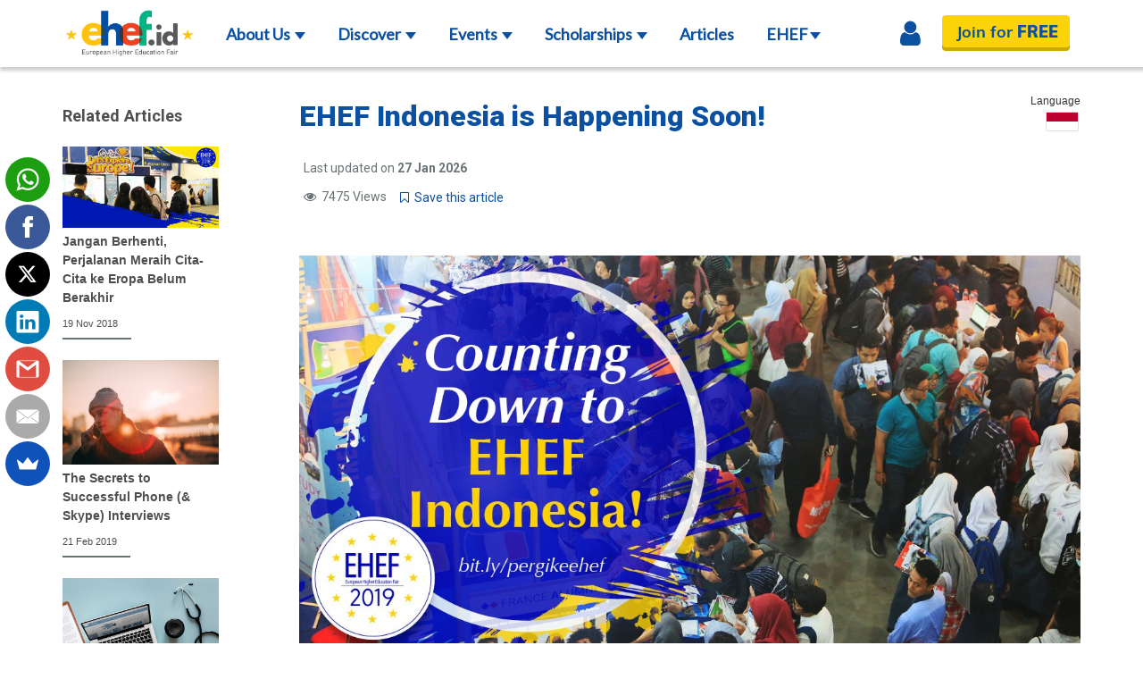

--- FILE ---
content_type: text/html; charset=UTF-8
request_url: https://www.ehef.id/post/ehef-indonesia-happening-soon
body_size: 35275
content:
<!DOCTYPE HTML>
<html>
	<!-- Head -->
	<head>
		<title>EHEF Indonesia is Happening Soon! - ehef.id</title>
		<meta name="author" content="EHEF Indonesia"/>
		<meta name="description" content="		ehef.id is a platform for students to find and make a right choice of study program/university across Europe "/>
	    <meta name="viewport" content="width=device-width, initial-scale=1.0"/>
	    <meta name="google-site-verification" content="Z43pmMaTJp0ZmonPxRLdKzdErGOqQ-5wo6DI5FGRUeg"/>
	    <meta name="description" content="">
<meta name="twitter:card" content="summary" />
<meta name="twitter:title" content="EHEF Indonesia is Happening Soon! " />
<meta name="twitter:description" content="" />
<meta name="twitter:image" content="/https://www.ehef.id/storage/app/uploads/public/5db/69e/7e8/5db69e7e8b7cd086512065.jpg" />
<meta property="og:url" content="https://www.ehef.id/post/ehef-indonesia-happening-soon" />
<meta property="og:type" content="article" />
<meta property="og:title" content="EHEF Indonesia is Happening Soon! " />
<meta property="og:description" content="" />
<meta property="og:image" content="https://www.ehef.id/storage/app/uploads/public/5db/69e/7e8/5db69e7e8b7cd086512065.jpg" />
<meta property="og:site_name" content="EHEF Indonesia" />

<link rel="alternate" href="https://www.ehef.id/post/ehef-indonesia-happening-soon" hreflang="x-default" />
                <link rel="alternate" href="https://www.ehef.id/post/ehef-indonesia-happening-soon/id" hreflang="id" />
		<!-- Icon -->
		<link rel="icon" type="image/png" href="https://www.ehef.id/themes/responsiv-flat/assets/images/logo.png" />

		<!-- Styles Global -->
	    <link href="https://www.ehef.id/combine/38dc27aa653cbae5b4069d6cbae82368-1605000146?v=1568557660474" rel="stylesheet">

		<!-- Styles Page Level -->
		<!-- Font -->
<link href="https://fonts.googleapis.com/css?family=Lato|Roboto:400,700,900&display=swap" rel="stylesheet">

<!-- Styles Page Level -->
<link href="https://www.ehef.id/themes/responsiv-flat/assets/css/themes-articles.css" rel="stylesheet">
<link href="https://www.ehef.id/themes/responsiv-flat/assets/css/pages/media-detail.css" rel="stylesheet">
<link href="https://www.ehef.id/themes/responsiv-flat/assets/css/pages/media-detail-large.css" rel="stylesheet">
		<style>
			.alertify {
				z-index: 1000;
			}
		</style>

		<!-- Scripts -->
		<script src="https://www.ehef.id/combine/30e8742a302dfc8d5dafe37d35998e58-1564585163?v=1568557660474"></script>

		<!--<script type="text/javascript" src="//player.wowza.com/player/1.0-latest/wowzaplayer.min.js"></script>-->
		<!--<script src='https://content.jwplatform.com/libraries/i511f6Xb.js'></script>-->
		<!--<script> jwplayer.key='YOUR_KEY'; </script>-->

		<!-- Global site tag (gtag.js) - Google Analytics -->
<script async src="https://www.googletagmanager.com/gtag/js?id=UA-101009953-1"></script>
<script>
window.dataLayer = window.dataLayer || [];
function gtag(){dataLayer.push(arguments);}
gtag('js', new Date());
		
gtag('config', 'UA-101009953-1');
</script>

<!-- Facebook Pixel Code -->
<script>
!function(f,b,e,v,n,t,s)
{if(f.fbq)return;n=f.fbq=function(){n.callMethod?
n.callMethod.apply(n,arguments):n.queue.push(arguments)};
if(!f._fbq)f._fbq=n;n.push=n;n.loaded=!0;n.version='2.0';
n.queue=[];t=b.createElement(e);t.async=!0;
t.src=v;s=b.getElementsByTagName(e)[0];
s.parentNode.insertBefore(t,s)}(window, document,'script',
'https://connect.facebook.net/en_US/fbevents.js');
fbq('init', '371584010713826');
fbq('track', 'PageView');
</script>
<noscript><img height="1" width="1" style="display:none"
src="https://www.facebook.com/tr?id=371584010713826&ev=PageView&noscript=1"
/></noscript>
<!-- End Facebook Pixel Code -->	</head>

	<!-- Body -->
	<body class="page-media-post_detail_large layout-layout-default">

		<!-- Header -->
	    <header id="layout-header" class="header-navbar">
	        <!-- Nav -->
	        <!-- Default Navigation -->
<nav id="layout-nav" class="navbar navbar-inverse navbar-fixed-top" role="navigation">
    <div class="container" id="nav-container">
        <div class="navbar-header">
            <!-- Button Menu Collapsed -->
            <button type="button" class="navbar-toggle collapsed" data-toggle="collapse" data-target=".navbar-main-collapse">
                <span class="sr-only">Toggle navigation</span>
                <span class="icon-bar"></span>
                <span class="icon-bar"></span>
                <span class="icon-bar"></span>
            </button>

            <!-- Image Brand -->
            <a class="navbar-brand" href="https://www.ehef.id" aria-label="Logo ehef.id">
                <img src="https://www.ehef.id/themes/responsiv-flat/assets/images/logo-new.png" title="Logo ehef.id">
            </a>
        </div>
        
        <!-- Navigation -->
        <div class="collapse navbar-collapse">
            <!-- Left Navigation -->
            <ul class="nav navbar-nav navbar-nav-left">
                <li class="dropdown">
                    <a href="#" class="dropdown-toggle dropdown-toggle-custom"> About Us <span class="caret"></span></a>
                    <span class="dropdown-arrow"></span>
                    <ul class="dropdown-menu dropdown-menu-custom">
                        <li>
                            <a href="https://www.ehef.id/about-us"> Our Story </a>
                            <a href="https://www.ehef.id/member-benefit"> Member Benefits </a>
                        </li>
                    </ul>
                </li>
                <li class="dropdown">
                    <a href="#" class="dropdown-toggle dropdown-toggle-custom"> Discover <span class="caret"></span></a>
                    <span class="dropdown-arrow"></span>
                    <ul class="dropdown-menu dropdown-menu-custom">
                        <li>
                            <a href="https://www.ehef.id/countries">Countries</a>
                            <a href="https://www.ehef.id/universities" id="universities">Universities</a>
                            <a href="https://www.ehef.id/culture-centers">Cultural Center</a>
                            <a href="https://www.ehef.id/partners">Partners</a>
                            <a href="https://www.ehef.id/institutions-forums">Forum</a>
                        </li>
                    </ul>
                </li>
                <li class="dropdown">
                    <a href="#" class="dropdown-toggle dropdown-toggle-custom"> Events <span class="caret"></span></a>
                    <span class="dropdown-arrow"></span>
                    <ul class="dropdown-menu dropdown-menu-custom">
                        <li>
                            <a href="https://www.ehef.id/events">Events</a>
                            <a href="https://www.ehef.id/events/calendar">Calendar</a>
                        </li>
                    </ul>
                </li>
                <li class="dropdown">
                    <a href="#" class="dropdown-toggle dropdown-toggle-custom"> Scholarships <span class="caret"></span></a>
                    <span class="dropdown-arrow"></span>
                    <ul class="dropdown-menu dropdown-menu-custom">
                        <li>
                            <a href="https://www.ehef.id/scholarship/overview" id="overview">Overview</a>
                            <a href="https://www.ehef.id/scholarship-offered/austria" id="offered">List of Scholarships</a>
                            <a href="https://www.ehef.id/scholarship/lpdp" id="lpdp">LPDP</a>
                            <a href="https://www.ehef.id/scholarship/erasmus" id="erasmus">Erasmus+</a>
                            <a href="https://www.ehef.id/scholarship/useful-links" id="useful-link">Useful Links</a>
                        </li>
                    </ul>
                </li>
                <li class="dropdown">
                    <a href="https://www.ehef.id/media/articles" class="dropdown-toggle dropdown-toggle-custom"> Articles
                        <!--<span class="caret"></span>-->
                    </a>
                    <!--
                    <span class="dropdown-arrow"></span>
                    <ul class="dropdown-menu dropdown-menu-custom">
                        <li>
                            <a href="https://www.ehef.id/media/tips-and-tricks">Tips &amp; Tricks</a>
                            <a href="https://www.ehef.id/media/news">News</a>
                            <a href="https://www.ehef.id/media/articles">Articles</a>
                        </li>
                    </ul>
                    -->
                </li>
                <li class="dropdown">
                    <a href="#" class="dropdown-toggle dropdown-toggle-custom">EHEF<span class="caret"></span></a>
                    <span class="dropdown-arrow"></span>
                    <ul class="dropdown-menu dropdown-menu-custom">
                        <li>
                            <a href="https://www.ehef.id/exhibitor/ehef-indonesia">EHEF Indonesia</a>
                            <a href="https://www.ehef.id/exhibitor/criteria">Exhibitor Criterias</a>
                            <a href="https://www.ehef.id/exhibitor/register">Exhibitor Registration</a>
                            <!--a href="https://www.ehef.id/exhibitor/lists">Exhibitors List</a-->
                        </li>
                    </ul>
                </li>
            </ul>

            <!-- Right Navigation -->
            <ul class="nav navbar-nav navbar-right">
                
                
                                    <!-- Sign In Button -->
                    <li id='sign-in'><a href="javascript:" class="nav-icon nav-fa" title="Sign In">
                        <i class="fa fa-user nav-icon-user" aria-hidden="true"></i>
                    </a></li>
                
                                <!-- Register Button -->
                <li id="register-image">
                    <a href="https://www.ehef.id/visitor/register/detail" class="nav-image">
                        <img src="https://www.ehef.id/themes/responsiv-flat/assets/images/join.png" alt="Register">
                    </a>
                </li>
                            </ul>

                        <!-- Sign In Box -->
            <div id="signin-box" class="signin-box">
                <span class="nav-polygon signin-polygon"></span>
                <div class="signin-rectangle">
                    <form data-request="onSignIn" data-request-success="showResponse(data)">
                        <div class="form-group">
                            <label>Your email</label>
                            <input type="email" name="email" placeholder="example@email.com" autocomplete="off">
                        </div>

                        <div class="form-group">
                            <label>Password</label>
                            <input type="password" name="password" placeholder="password">
                        </div>

                        <div class="form-group">
                            <input type="checkbox" name="remember_password" title="Remember Password">
                            <label>Remember password</label>
                        </div>

                        <div class="form-group">
                            <button type="submit" class="btn btn-signin"> Sign In </button>

                            <!-- Separator -->
                            <h6 class="horizontal-headline">OR</h6>

                            <!-- Social Login -->
                                                        <a href="https://www.ehef.id/social-login/Google" class='btn btn-signin btn-social'>
                                Google
                            </a>
                                                    </div>

                        <div class="form-group">
                            <a href="https://www.ehef.id/forgot-password" class="highlight-yellow">Forgot your password?</a><br/>
                            <a href="https://www.ehef.id/resend-activation-mail" class="highlight-yellow">Didn't get the activation email?</a><br/>
                            <h6> No register?
                                <a href="https://www.ehef.id/visitor/register/detail" class="highlight-yellow">
                                    <strong>Click here to Sign Up</strong>
                                </a>
                            </h6>
                        </div>
                    </form>
                </div>
            </div>
                    </div>
    </div>
</nav>

<!-- Mobile Navigation -->
<div id="navbar-cover" class="navbar-main-collapse navbar-cover" hidden>
    <ul class="navbar-nav-collapsed">
        <li>
            <a class="menu-category">Discover</a>
            <ul class="nav-sub-category">
                <li><a href="https://www.ehef.id/countries" class="menu-sub-category">Countries</a></li>
                <li><a href="https://www.ehef.id/universities" class="menu-sub-category" id="m-universities" >Universities</a></li>
                <li><a href="https://www.ehef.id/culture-centers" class="menu-sub-category">Cultural Center</a></li>
                <li><a href="https://www.ehef.id/partners" class="menu-sub-category">Partners</a></li>
                <li><a href="https://www.ehef.id/institutions-forums">Forum</a></li>
            </ul>
        </li>
        <li>
            <a class="menu-category">Events</a>
            <ul class="nav-sub-category">
                <li><a href="https://www.ehef.id/events" class="menu-sub-category">Events</a></li>
                <li><a href="https://www.ehef.id/events/calendar" class="menu-sub-category">Calendar</a></li>
            </ul>
        </li>
        <li>
            <a class="menu-category">Scholarships</a>
            <ul class="nav-sub-category">
                <li><a href="https://www.ehef.id/scholarship/overview" class="menu-sub-category">Overview</a></li>
                <li><a href="https://www.ehef.id/scholarship-offered/austria" class="menu-sub-category">List of Scholarships</a></li>
                <li><a href="https://www.ehef.id/scholarship/lpdp" class="menu-sub-category">LPDP</a></li>
                <li><a href="https://www.ehef.id/scholarship/erasmus" class="menu-sub-category">Erasmus+</a></li>
                <li><a href="https://www.ehef.id/scholarship/useful-links" class="menu-sub-category">Useful Links</a></li>
            </ul>
        </li>
        <li>
            <a class="menu-category">Articles</a>
            <ul class="nav-sub-category">
                <li><a href="https://www.ehef.id/media/articles">Articles</a></li>
            </ul>
        </li>
        <li>
            <a class="menu-category">EHEF</a>
            <ul class="nav-sub-category">
                <li><a href="https://www.ehef.id/exhibitor/ehef-indonesia">EHEF Indonesia</a></li>
                <li><a href="https://www.ehef.id/exhibitor/criteria">Exhibitor Criterias</a></li>
                <li><a href="https://www.ehef.id/exhibitor/register">Exhibitor Registration</a></li>
                <li><a href="https://www.ehef.id/exhibitor/lists">Exhibitors List</a></li>
            </ul>
        </li>
        <li>
                            <a href="https://www.ehef.id/signin" class="menu-category menu-category-button btn btn-yellow btn-full-width">
                    Sign In </a>
            
                            <a href="https://www.ehef.id/visitor/register/detail" class="menu-category menu-category-button btn btn-yellow btn-full-width">
                    Join for FREE</a>
                
        </li>
    </ul>
</div>

	    </header>

	    <!-- Content -->
	    <div id="layout-content">
	        <div class="row">
	            <div class="col-sm-12">
	                

    



<!-- Main Content -->
<div class="row">
    <div class="container">
        <div class="col-md-12 container-post-large">
            <!-- Related Articles -->
            <div class="container-related-articles">
                                <h4 class="container-title"> Related Articles </h4>

                    <div class="related-articles">
                                        <div class="media-container">
                                                <img src="https://www.ehef.id/storage/app/uploads/public/5bf/2c5/27d/5bf2c527dd610039283631.png" title="Jangan Berhenti, Perjalanan Meraih Cita-Cita ke Eropa Belum Berakhir" alt="Jangan Berhenti, Perjalanan Meraih Cita-Cita ke Eropa Belum Berakhir">
                        
                        <h6 class="media-title">
                            <a href="https://www.ehef.id/post/jangan-berhenti-perjalanan-meraih-cita-cita-ke-eropa-belum-berakhir"> Jangan Berhenti, Perjalanan Meraih Cita-Cita ke Eropa Belum Berakhir </a>
                        </h6>
                        <h6 class="media-date"> 19 Nov 2018 </h6>
                    </div>
                                        <div class="media-container">
                                                <img src="https://www.ehef.id/storage/app/uploads/public/5c6/e66/270/5c6e66270ef05711963095.jpeg" title="The Secrets to Successful Phone (&amp; Skype) Interviews" alt="The Secrets to Successful Phone (&amp; Skype) Interviews">
                        
                        <h6 class="media-title">
                            <a href="https://www.ehef.id/post/secrets-successful-phone-skype-interviews"> The Secrets to Successful Phone (&amp; Skype) Interviews </a>
                        </h6>
                        <h6 class="media-date"> 21 Feb 2019 </h6>
                    </div>
                                        <div class="media-container">
                                                <img src="https://www.ehef.id/storage/app/uploads/public/5bb/b33/575/5bbb335750ba6980420195.png" title="Yuk, Kenalan Dengan Beasiswa LPDP BPI Dokter Spesialis" alt="Yuk, Kenalan Dengan Beasiswa LPDP BPI Dokter Spesialis">
                        
                        <h6 class="media-title">
                            <a href="https://www.ehef.id/post/yuk-kenalan-dengan-beasiswa-lpdp-bpi-dokter-spesialis"> Yuk, Kenalan Dengan Beasiswa LPDP BPI Dokter Spesialis </a>
                        </h6>
                        <h6 class="media-date"> 09 Oct 2018 </h6>
                    </div>
                                        <div class="media-container">
                                                <img src="https://www.ehef.id/storage/app/uploads/public/5be/083/084/5be08308424fa179963416.png" title="Negara-Negara Eropa Favorit Pelajar Dunia" alt="Negara-Negara Eropa Favorit Pelajar Dunia">
                        
                        <h6 class="media-title">
                            <a href="https://www.ehef.id/post/negara-negara-eropa-favorit-pelajar-dunia"> Negara-Negara Eropa Favorit Pelajar Dunia </a>
                        </h6>
                        <h6 class="media-date"> 06 Nov 2018 </h6>
                    </div>
                                        <div class="media-container">
                                                <img src="https://www.ehef.id/storage/app/uploads/public/5b3/4c1/3b7/5b34c13b77dea248262952.jpg" title="Panduan Lengkap Menulis Motivation Letter untuk Melanjutkan Studi Ke Eropa" alt="Panduan Lengkap Menulis Motivation Letter untuk Melanjutkan Studi Ke Eropa">
                        
                        <h6 class="media-title">
                            <a href="https://www.ehef.id/post/step-step-menulis-motivation-letter-untuk-melanjutkan-studi-ke-luar-negerieropa"> Panduan Lengkap Menulis Motivation Letter untuk Melanjutkan Studi Ke Eropa </a>
                        </h6>
                        <h6 class="media-date"> 28 Jun 2018 </h6>
                    </div>
                                        <div class="media-container">
                                                <img src="https://www.ehef.id/storage/app/uploads/public/5c4/403/72c/5c440372c0380401799074.jpeg" title="Study in Europe: A Route to Be a Creative Director" alt="Study in Europe: A Route to Be a Creative Director">
                        
                        <h6 class="media-title">
                            <a href="https://www.ehef.id/post/study-europe-route-be-creative-director"> Study in Europe: A Route to Be a Creative Director </a>
                        </h6>
                        <h6 class="media-date"> 20 Jan 2019 </h6>
                    </div>
                                        </div>

                            </div>

            <!-- Container Left -->
            <div class="container-article" id="container-article">
                <!-- Banner Top -->
                <div class="banner-left banner-top">
                                    </div>
                <!-- Locale -->
                <div class="locale">
                    <span>Language</span><br/>
                                                                                                    <a href="https://www.ehef.id/post/ehef-indonesia-happening-soon/id">
                        <img src="https://www.ehef.id/themes/responsiv-flat/assets/images/flag-article/id.png">
                    </a>
                                                        </div>

                <!-- Post Title -->
                <span class="post-id" hidden> 590 </span>
                <h1 class="title">EHEF Indonesia is Happening Soon! </h1>

                
                <div class="author">
                    
                    <div class="author-info">
                        
                        <!-- Post Date -->
                        <h6 class="small-margin">Last updated on <strong>27 Jan 2026</strong></h6>

                        <!-- Post Info -->
                        <div class="post-info">
                            <!-- Post Visited -->
                            <h6 class="total-views small-margin">
                                <i class="fa fa-eye" aria-hidden="true"></i>&nbsp; 7475 Views
                            </h6>

                            <!-- Post Bookmark -->
                            <form data-request="onBookmark" class="post-bookmark" data-request-success="return changeIcon(data)">
                                <button type="submit" class="btn-transparent btn-bookmark">
                                                                                                            <i class="fa fa-bookmark-o "> </i>&nbsp; Save this article
                                </button>
                            </form>
                        </div>
                    </div>
                </div>

                <!-- Post Image -->
                <div class="container-post-image">
                                        <img src="https://www.ehef.id/storage/app/uploads/public/5db/69e/7e8/5db69e7e8b7cd086512065.jpg" alt="EHEF Indonesia is Happening Soon! ">
                                    </div>

                <!-- Post Content -->
                <div class="container-post" id="container-post">
                    <p><img src="https://ehef.id/storage/app/uploads/public/5db/69d/c20/5db69dc202724707954121.jpg" alt="IMG-20191028-WA0008.jpg" /></p>
<hr />
<p>Pingin melanjutkan studi di Eropa? Jangan lewatkan <strong>EHEF Indonesia 2019</strong>, pameran pendidikan tinggi Eropa terbesar di Indonesia yang paling dinanti-nanti! </p>
<p><strong>Surabaya 31 Oktober 2019</strong> </p>
<p><strong>Jakarta 2 - 3 November 2019</strong></p>
<p><strong>Bandung 5 November 2019</strong></p>
<p><a href="http://bit.ly/pergikeehef">Registrasikan dirimu di sini! Acara ini GRATIS!</a></p>
<hr />
<p>Inilah saat yang dinanti-nanti. </p>
<p>15 perwakilan negara dan lebih dari 100 universitas Eropa siap membantu menjawab beragam pertanyaan dan rasa penasaran kamu tentang studi di Eropa. </p>
<p>Nah apakah kamu juga sudah siap mewujudkan mimpimu studi ke Eropa?  Yuk lakukan hal-hal ini sebelum datang ke pameran :
<strong>1. Pasang pengingat di handphone kamu</strong></p>
<p><strong>2. Cek kembali lembar konfirmasi yang berisi QR Code dan Unique Code yang kamu terima di inbox email yang kamu gunakan saat mendaftar, karena wajib ditunjukkan ke petugas registrasi di lokasi acara.</strong></p>
<p><strong>3. Bekali diri kamu dengan menjelajahi berbagai informasi seputar studi di Eropa yang terdapat di website ehef.id</strong></p>
<p><strong>4. Catat jadwal presentasi dari perwakilan negara yang ingin kamu hadiri</strong></p>
<p>Berikut jadwal EHEF di setiap kota: </p>
<p><img src="https://ehef.id/storage/app/uploads/public/5db/6a0/b7a/5db6a0b7af4d2285454484.jpg" alt="12Tiles_9.jpg" /></p>
<p><img src="https://ehef.id/storage/app/uploads/public/5db/6a0/c5a/5db6a0c5a7d69036760178.jpg" alt="12Tiles_8A.jpg" /></p>
<p><img src="https://ehef.id/storage/app/uploads/public/5db/6a0/ce0/5db6a0ce01888240012638.jpg" alt="12Tiles_8B.jpg" /></p>
<p><img src="https://ehef.id/storage/app/uploads/public/5db/6a0/dd9/5db6a0dd92d95546320764.jpg" alt="12Tiles_7.jpg" /></p>
<p><strong>5. Jika kamu ingin hadir di kota lain yang tidak kamu pilih sewaktu mendaftar, jangan khawatir...  kamu tetap bisa menggunakan email konfirmasi yang kamu punya.</strong></p>
<p>Jadi, jangan lewatkan perhelatan besar yang hanya berlangsung setahun sekali ini.
Ayo ajak teman-temanmu untuk bersama meraih mimpi studi ke Eropa!</p>
<p>Sampai jumpa di <strong>EHEF Indonesia 2019</strong> Surabaya, Jakarta, dan Bandung!</p>
<p><strong>EHEF Indonesia</strong> juga mengajak kalian semua untuk berkontribusi dengan membawa buku tulis baru yang akan kami berikan ke <a href="https://www.instagram.com/1000_guru/">@1000_guru</a> untuk disumbangkan ke sekolah-sekolah yang ada di seluruh Indonesia.</p>
                </div>

                <!-- Banner Ads -->
                <div class="banner-right">
                    

<a href="https://ec.europa.eu/programmes/erasmus-plus/node_en" target="_blank">    <img src="https://www.ehef.id/storage/app/uploads/public/592/7cf/bab/5927cfbabbe25551296013.jpg">
</a>
    <img src="https://www.ehef.id/storage/app/uploads/public/592/7cf/f5b/5927cff5b0c5d812256833.jpg">

                </div>

                            </div>
        </div>
    </div>
</div>

<!-- Banner Bottom -->
<div class="row">
    <div class="container">
        <div class="col-md-12">
            <!-- Container Left -->
            <div class="container-article">
                <!-- Banner Bottom -->
                <div class="banner-left banner-bottom">
                    
                </div>
            </div>
        </div>
    </div>
</div>

	            </div>
	        </div>
	    </div>

	    <!-- Footer -->
	    <footer id="layout-footer" class="footer">
	        <div class="container">
    <!-- Nav Category -->
    <div class="col-sm-12 col-md-12 col-lg-12 no-padding">
        <div class="nav-footer col-sm-3 col-md-3 col-lg-3">
            <p class="nav-category-title"> Discover </p>
            <a class="nav-title" href="https://www.ehef.id/countries"> Countries </a><br>
            <a class="nav-title" href="https://www.ehef.id/universities"> Universities </a><br>
            <a class="nav-title" href="https://www.ehef.id/culture-centers"> Culture Centers </a><br>
            <a class="nav-title" href="https://www.ehef.id/partners"> Committee and Partner </a><br/>
            <a class="nav-title" href="https://www.ehef.id/institutions-forums"> Institutions Forums </a>
        </div>

        <div class="nav-footer col-sm-2 col-md-2 col-lg-2">
            <p class="nav-category-title"> Events </p>
            <a class="nav-title" href="https://www.ehef.id/events"> Events </a><br>
            <a class="nav-title" href="https://www.ehef.id/events/calendar"> Calendar </a><br>
        </div>

        <div class="nav-footer col-sm-3 col-md-3 col-lg-3">
            <p class="nav-category-title"> Scholarships </p>
            <a class="nav-title" href="https://www.ehef.id/scholarship/overview"> Overview </a><br>
            <a class="nav-title" href="https://www.ehef.id/scholarship/erasmus"> Erasmus + </a><br>
            <a class="nav-title" href="https://www.ehef.id/scholarship/lpdp"> LPDP </a><br>
            <a class="nav-title" href="https://www.ehef.id/scholarship-offered/austria"> Scholarships Offered </a><br>
            <a class="nav-title" href="https://www.ehef.id/scholarship/useful-links"> Useful links </a><br>
        </div>

        <div class="nav-footer col-sm-2 col-md-2 col-lg-2">
            <p class="nav-category-title"> News </p>
            <a class="nav-title" href="https://www.ehef.id/media/tips-and-tricks"> Tips & Tricks </a><br>
            <a class="nav-title" href="https://www.ehef.id/media/news"> News </a><br>
            <a class="nav-title" href="https://www.ehef.id/media/articles"> Articles </a><br>
        </div>

        <div class="nav-footer col-sm-2 col-md-2 col-lg-2">
            <p class="nav-category-title"> EHEF </p>
            <a class="nav-title" href="https://www.ehef.id/exhibitor/ehef-indonesia"> EHEF Indonesia </a><br>
            <a class="nav-title" href="https://www.ehef.id/exhibitor/criteria"> Exhibitor Criterias </a><br>
            <a class="nav-title" href="https://www.ehef.id/exhibitor/register"> Exhibitor Registration </a><br>
            <a class="nav-title" href="https://www.ehef.id/exhibitor/lists"> Exhibitors List </a><br>
        </div>
    </div>

    <!-- Separator -->
    <div class="col-sm-12 col-md-12 col-lg-12 no-padding">
        <h5 class="headline"><span></span></h5>
    </div>
 
    <!-- Nav Bottom -->
    <div class="col-xs-12 col-sm-12 col-md-12 col-lg-12 no-padding">
        <div class="nav-bottom">
            <!-- Nav Left -->
            <div class="nav-left">
                <a href="https://www.ehef.id/about-us">About Us</a>
                <a href="https://www.ehef.id/privacy-statement">Privacy Statement</a>
                <a href="https://www.ehef.id/legislation-cookies">Cookies</a>
                <a href="https://www.ehef.id/legal-disclaimer">Legal Disclaimer</a>
                <a href="https://www.ehef.id/contact-us">Contact Us</a>
            </div>

            <!-- Social Media -->
            <div class="pull-right nav-right nav-social">
                <div class="nav-social-sm-center">
                    <a href="https://www.facebook.com/EHEFIndonesia" target="_blank" aria-label="Facebook ehef.id">
                        <img src="https://www.ehef.id/themes/responsiv-flat/assets/images/social/icon-facebook.png" alt="Icon facebook"/>
                    </a>
                    <a href="https://twitter.com/ehefid" target="_blank" aria-label="Twitter ehef.id">
                        <img src="https://www.ehef.id/themes/responsiv-flat/assets/images/social/icon-twitter.png" alt="Icon twitter"/>
                    </a>
                    <a href="https://www.instagram.com/ehef.id/" target="_blank" aria-label="Instagram ehef.id">
                        <img src="https://www.ehef.id/themes/responsiv-flat/assets/images/social/icon-instagram.png" alt="Icon instagram"/>
                    </a>
                </div>
            </div>
        </div>
    </div>

    <!-- Copyright -->
    <div class="col-sm-12 col-md-12 col-lg-12 no-padding">
        <div class="additional-links">
            <section class="copyright">
                © European Higher Education Fair. All rights reserved.
            </section>
        </div>
    </div>
</div>	    </footer>

	    <!-- Scripts -->
	    <script src="https://www.ehef.id/combine/8832ab18c075ba52625e8d440a363e8f-1519704321?v=1568557660474"></script>

	    <script src="/modules/system/assets/js/framework.js"></script>
<script src="/modules/system/assets/js/framework.extras.js"></script>
<link rel="stylesheet" property="stylesheet" href="/modules/system/assets/css/framework.extras.css">

		<script type="application/javascript">
			const baseURL = 'https://www.ehef.id';
			const baseThemeURL = baseURL + '/themes/responsiv-flat/';
		</script>
	    <script async>(function(s,u,m,o,j,v){j=u.createElement(m);v=u.getElementsByTagName(m)[0];j.async=1;j.src=o;j.dataset.sumoSiteId='43476dde5da14d5958c6f47f30c9ea86c0dbea23c0aaec6de00da230f6cdf3ce';v.parentNode.insertBefore(j,v)})(window,document,'script','//load.sumo.com/');</script>
<!-- Scripts Page Level -->
<script type="text/javascript">

    // Set alt and title to images for SEO
    $(document).ready(function(){
        var images = $('#container-post').find('img');
        images.each(function(){
            $(this).attr('alt', 'EHEF Indonesia is Happening Soon! ');
            $(this).attr('title', 'EHEF Indonesia is Happening Soon! ');
        });
    });

    /* Change bookmark icon */
    function changeIcon(data){
        var elem = $('.btn-bookmark .fa');
        if (data[0] == 0){
            elem.removeClass('fa-bookmark-o');
            elem.addClass('fa-bookmark');

            alertify.success(data[1]);
        }
        if (data[0] == 1) {
            elem.removeClass('fa-bookmark');
            elem.addClass('fa-bookmark-o');

            alertify.error(data[1]);
        }
    }

    /*
    $(window).scroll(function () {
        var shareOffset = $('.sumome-share-client-wrapper').offset().top;
        var windowHeight = $(window).height();

        if (shareOffset >= 500) {
            $('.sumome-share-client-wrapper').removeClass('share-middle');
            $('.sumome-share-client-wrapper').addClass('share-top');
        } else {
            $('.sumome-share-client-wrapper').removeClass('share-top');
            $('.sumome-share-client-wrapper').addClass('share-middle');
        }


        if ((windowHeight - shareOffset) < 700) {
            $('.sumome-share-client-wrapper').addClass('share-hidden');
        } else {
            $('.sumome-share-client-wrapper').removeClass('share-hidden');
        }
    });  */

</script>
<!-- Navigation Scripts -->
<script type="text/javascript">
    // $('#universities, #m-universities, #offered').on('click', function(event){
    //     restricted(event);
    // });

    /* Mobile navigation handler */
    $(document).on('click', '.navbar-toggle', function(){
        if (!$(this).hasClass('collapsed')) {
            $('body').addClass('overflow-hidden');
        } else {
            $('body').removeClass('overflow-hidden');
        }

    });

    /* Sign-in */
    $(document).on('mouseover', '#sign-in', function(){
        $('#signin-box').show();
    });

    $(document).on('click', function(e) {
        if ($(e.target).closest('#signin-box').length === 0) {
            $('#signin-box').hide();
        }
    });

    function showResponse(message) {
        if (message.result !== undefined) {
            alertify.alert(message.result);
        }
    }

    function restricted(event){
        var user = "0";
        if (user == 1){
            alertify.alert('This information is available for ehef.id member.\n\n' +
                    'Please sign up and log in to your account to access this page');
            event.preventDefault();
        }
    }

</script>	</body>
</html>

--- FILE ---
content_type: text/css; charset=UTF-8
request_url: https://www.ehef.id/combine/38dc27aa653cbae5b4069d6cbae82368-1605000146?v=1568557660474
body_size: 316599
content:
article,aside,details,figcaption,figure,footer,header,hgroup,main,nav,section,summary{display:block}
audio,canvas,video{display:inline-block}
audio:not([controls]){display:none;height:0}
[hidden]{display:none}
html{font-family:sans-serif;-webkit-text-size-adjust:100%;-ms-text-size-adjust:100%}
body{margin:0}
a:focus{outline:thin dotted}
a:active,a:hover{outline:0}
h1{font-size:2em;margin:0.67em 0}
abbr[title]{border-bottom:1px dotted}
b,strong{font-weight:bold}
dfn{font-style:italic}
hr{-moz-box-sizing:content-box;box-sizing:content-box;height:0}
mark{background:#ff0;color:#000}
code,kbd,pre,samp{font-family:monospace,serif;font-size:1em}
pre{white-space:pre-wrap}
q{quotes:"\201C" "\201D" "\2018" "\2019"}
small{font-size:80%}
sub,sup{font-size:75%;line-height:0;position:relative;vertical-align:baseline}
sup{top:-0.5em}
sub{bottom:-0.25em}
img{border:0}
svg:not(:root){overflow:hidden}
figure{margin:0}
fieldset{border:1px solid #c0c0c0;margin:0 2px;padding:0.35em 0.625em 0.75em}
legend{border:0;padding:0}
button,input,select,textarea{font-family:inherit;font-size:100%;margin:0}
button,input{line-height:normal}
button,select{text-transform:none}
button,html input[type="button"],input[type="reset"],input[type="submit"]{-webkit-appearance:button;cursor:pointer}
button[disabled],html input[disabled]{cursor:default}
input[type="checkbox"],input[type="radio"]{box-sizing:border-box;padding:0}
input[type="search"]{-webkit-appearance:textfield;-moz-box-sizing:content-box;-webkit-box-sizing:content-box;box-sizing:content-box}
input[type="search"]::-webkit-search-cancel-button,input[type="search"]::-webkit-search-decoration{-webkit-appearance:none}
button::-moz-focus-inner,input::-moz-focus-inner{border:0;padding:0}
textarea{overflow:auto;vertical-align:top}
table{border-collapse:collapse;border-spacing:0}
*,*:before,*:after{-webkit-box-sizing:border-box;-moz-box-sizing:border-box;box-sizing:border-box}
html{font-size:62.5%;-webkit-tap-highlight-color:rgba(0,0,0,0)}
body{font-family:"Helvetica Neue",Helvetica,Arial,sans-serif;font-size:14px;line-height:1.428571429;color:#333333;background-color:#ffffff}
input,button,select,textarea{font-family:inherit;font-size:inherit;line-height:inherit}
button,input,select[multiple],textarea{background-image:none}
a{color:#428bca;text-decoration:none}
a:hover,a:focus{color:#2a6496;text-decoration:underline}
a:focus{outline:thin dotted #333;outline:5px auto -webkit-focus-ring-color;outline-offset:-2px}
img{vertical-align:middle}
.img-responsive{display:block;max-width:100%;height:auto}
.img-rounded{border-radius:6px}
.img-thumbnail{padding:4px;line-height:1.428571429;background-color:#ffffff;border:1px solid #dddddd;border-radius:4px;-webkit-transition:all 0.2s ease-in-out;transition:all 0.2s ease-in-out;display:inline-block;max-width:100%;height:auto}
.img-circle{border-radius:50%}
hr{margin-top:20px;margin-bottom:20px;border:0;border-top:1px solid #eeeeee}
.sr-only{position:absolute;width:1px;height:1px;margin:-1px;padding:0;overflow:hidden;clip:rect(0 0 0 0);border:0}
@font-face{font-family:'Glyphicons Halflings';src:url('../themes/responsiv-flat/assets/fonts/glyphicons-halflings-regular.eot');src:url('../themes/responsiv-flat/assets/fonts/glyphicons-halflings-regular.eot?#iefix') format('embedded-opentype'),url('../themes/responsiv-flat/assets/fonts/glyphicons-halflings-regular.woff') format('woff'),url('../themes/responsiv-flat/assets/fonts/glyphicons-halflings-regular.ttf') format('truetype'),url('../themes/responsiv-flat/assets/fonts/glyphicons-halflings-regular.svg#glyphicons-halflingsregular') format('svg')}
.glyphicon{position:relative;top:1px;display:inline-block;font-family:'Glyphicons Halflings';font-style:normal;font-weight:normal;line-height:1;-webkit-font-smoothing:antialiased}
.glyphicon-asterisk:before{content:"\2a"}
.glyphicon-plus:before{content:"\2b"}
.glyphicon-euro:before{content:"\20ac"}
.glyphicon-minus:before{content:"\2212"}
.glyphicon-cloud:before{content:"\2601"}
.glyphicon-envelope:before{content:"\2709"}
.glyphicon-pencil:before{content:"\270f"}
.glyphicon-glass:before{content:"\e001"}
.glyphicon-music:before{content:"\e002"}
.glyphicon-search:before{content:"\e003"}
.glyphicon-heart:before{content:"\e005"}
.glyphicon-star:before{content:"\e006"}
.glyphicon-star-empty:before{content:"\e007"}
.glyphicon-user:before{content:"\e008"}
.glyphicon-film:before{content:"\e009"}
.glyphicon-th-large:before{content:"\e010"}
.glyphicon-th:before{content:"\e011"}
.glyphicon-th-list:before{content:"\e012"}
.glyphicon-ok:before{content:"\e013"}
.glyphicon-remove:before{content:"\e014"}
.glyphicon-zoom-in:before{content:"\e015"}
.glyphicon-zoom-out:before{content:"\e016"}
.glyphicon-off:before{content:"\e017"}
.glyphicon-signal:before{content:"\e018"}
.glyphicon-cog:before{content:"\e019"}
.glyphicon-trash:before{content:"\e020"}
.glyphicon-home:before{content:"\e021"}
.glyphicon-file:before{content:"\e022"}
.glyphicon-time:before{content:"\e023"}
.glyphicon-road:before{content:"\e024"}
.glyphicon-download-alt:before{content:"\e025"}
.glyphicon-download:before{content:"\e026"}
.glyphicon-upload:before{content:"\e027"}
.glyphicon-inbox:before{content:"\e028"}
.glyphicon-play-circle:before{content:"\e029"}
.glyphicon-repeat:before{content:"\e030"}
.glyphicon-refresh:before{content:"\e031"}
.glyphicon-list-alt:before{content:"\e032"}
.glyphicon-flag:before{content:"\e034"}
.glyphicon-headphones:before{content:"\e035"}
.glyphicon-volume-off:before{content:"\e036"}
.glyphicon-volume-down:before{content:"\e037"}
.glyphicon-volume-up:before{content:"\e038"}
.glyphicon-qrcode:before{content:"\e039"}
.glyphicon-barcode:before{content:"\e040"}
.glyphicon-tag:before{content:"\e041"}
.glyphicon-tags:before{content:"\e042"}
.glyphicon-book:before{content:"\e043"}
.glyphicon-print:before{content:"\e045"}
.glyphicon-font:before{content:"\e047"}
.glyphicon-bold:before{content:"\e048"}
.glyphicon-italic:before{content:"\e049"}
.glyphicon-text-height:before{content:"\e050"}
.glyphicon-text-width:before{content:"\e051"}
.glyphicon-align-left:before{content:"\e052"}
.glyphicon-align-center:before{content:"\e053"}
.glyphicon-align-right:before{content:"\e054"}
.glyphicon-align-justify:before{content:"\e055"}
.glyphicon-list:before{content:"\e056"}
.glyphicon-indent-left:before{content:"\e057"}
.glyphicon-indent-right:before{content:"\e058"}
.glyphicon-facetime-video:before{content:"\e059"}
.glyphicon-picture:before{content:"\e060"}
.glyphicon-map-marker:before{content:"\e062"}
.glyphicon-adjust:before{content:"\e063"}
.glyphicon-tint:before{content:"\e064"}
.glyphicon-edit:before{content:"\e065"}
.glyphicon-share:before{content:"\e066"}
.glyphicon-check:before{content:"\e067"}
.glyphicon-move:before{content:"\e068"}
.glyphicon-step-backward:before{content:"\e069"}
.glyphicon-fast-backward:before{content:"\e070"}
.glyphicon-backward:before{content:"\e071"}
.glyphicon-play:before{content:"\e072"}
.glyphicon-pause:before{content:"\e073"}
.glyphicon-stop:before{content:"\e074"}
.glyphicon-forward:before{content:"\e075"}
.glyphicon-fast-forward:before{content:"\e076"}
.glyphicon-step-forward:before{content:"\e077"}
.glyphicon-eject:before{content:"\e078"}
.glyphicon-chevron-left:before{content:"\e079"}
.glyphicon-chevron-right:before{content:"\e080"}
.glyphicon-plus-sign:before{content:"\e081"}
.glyphicon-minus-sign:before{content:"\e082"}
.glyphicon-remove-sign:before{content:"\e083"}
.glyphicon-ok-sign:before{content:"\e084"}
.glyphicon-question-sign:before{content:"\e085"}
.glyphicon-info-sign:before{content:"\e086"}
.glyphicon-screenshot:before{content:"\e087"}
.glyphicon-remove-circle:before{content:"\e088"}
.glyphicon-ok-circle:before{content:"\e089"}
.glyphicon-ban-circle:before{content:"\e090"}
.glyphicon-arrow-left:before{content:"\e091"}
.glyphicon-arrow-right:before{content:"\e092"}
.glyphicon-arrow-up:before{content:"\e093"}
.glyphicon-arrow-down:before{content:"\e094"}
.glyphicon-share-alt:before{content:"\e095"}
.glyphicon-resize-full:before{content:"\e096"}
.glyphicon-resize-small:before{content:"\e097"}
.glyphicon-exclamation-sign:before{content:"\e101"}
.glyphicon-gift:before{content:"\e102"}
.glyphicon-leaf:before{content:"\e103"}
.glyphicon-eye-open:before{content:"\e105"}
.glyphicon-eye-close:before{content:"\e106"}
.glyphicon-warning-sign:before{content:"\e107"}
.glyphicon-plane:before{content:"\e108"}
.glyphicon-random:before{content:"\e110"}
.glyphicon-comment:before{content:"\e111"}
.glyphicon-magnet:before{content:"\e112"}
.glyphicon-chevron-up:before{content:"\e113"}
.glyphicon-chevron-down:before{content:"\e114"}
.glyphicon-retweet:before{content:"\e115"}
.glyphicon-shopping-cart:before{content:"\e116"}
.glyphicon-folder-close:before{content:"\e117"}
.glyphicon-folder-open:before{content:"\e118"}
.glyphicon-resize-vertical:before{content:"\e119"}
.glyphicon-resize-horizontal:before{content:"\e120"}
.glyphicon-hdd:before{content:"\e121"}
.glyphicon-bullhorn:before{content:"\e122"}
.glyphicon-certificate:before{content:"\e124"}
.glyphicon-thumbs-up:before{content:"\e125"}
.glyphicon-thumbs-down:before{content:"\e126"}
.glyphicon-hand-right:before{content:"\e127"}
.glyphicon-hand-left:before{content:"\e128"}
.glyphicon-hand-up:before{content:"\e129"}
.glyphicon-hand-down:before{content:"\e130"}
.glyphicon-circle-arrow-right:before{content:"\e131"}
.glyphicon-circle-arrow-left:before{content:"\e132"}
.glyphicon-circle-arrow-up:before{content:"\e133"}
.glyphicon-circle-arrow-down:before{content:"\e134"}
.glyphicon-globe:before{content:"\e135"}
.glyphicon-tasks:before{content:"\e137"}
.glyphicon-filter:before{content:"\e138"}
.glyphicon-fullscreen:before{content:"\e140"}
.glyphicon-dashboard:before{content:"\e141"}
.glyphicon-heart-empty:before{content:"\e143"}
.glyphicon-link:before{content:"\e144"}
.glyphicon-phone:before{content:"\e145"}
.glyphicon-usd:before{content:"\e148"}
.glyphicon-gbp:before{content:"\e149"}
.glyphicon-sort:before{content:"\e150"}
.glyphicon-sort-by-alphabet:before{content:"\e151"}
.glyphicon-sort-by-alphabet-alt:before{content:"\e152"}
.glyphicon-sort-by-order:before{content:"\e153"}
.glyphicon-sort-by-order-alt:before{content:"\e154"}
.glyphicon-sort-by-attributes:before{content:"\e155"}
.glyphicon-sort-by-attributes-alt:before{content:"\e156"}
.glyphicon-unchecked:before{content:"\e157"}
.glyphicon-expand:before{content:"\e158"}
.glyphicon-collapse-down:before{content:"\e159"}
.glyphicon-collapse-up:before{content:"\e160"}
.glyphicon-log-in:before{content:"\e161"}
.glyphicon-flash:before{content:"\e162"}
.glyphicon-log-out:before{content:"\e163"}
.glyphicon-new-window:before{content:"\e164"}
.glyphicon-record:before{content:"\e165"}
.glyphicon-save:before{content:"\e166"}
.glyphicon-open:before{content:"\e167"}
.glyphicon-saved:before{content:"\e168"}
.glyphicon-import:before{content:"\e169"}
.glyphicon-export:before{content:"\e170"}
.glyphicon-send:before{content:"\e171"}
.glyphicon-floppy-disk:before{content:"\e172"}
.glyphicon-floppy-saved:before{content:"\e173"}
.glyphicon-floppy-remove:before{content:"\e174"}
.glyphicon-floppy-save:before{content:"\e175"}
.glyphicon-floppy-open:before{content:"\e176"}
.glyphicon-credit-card:before{content:"\e177"}
.glyphicon-transfer:before{content:"\e178"}
.glyphicon-cutlery:before{content:"\e179"}
.glyphicon-header:before{content:"\e180"}
.glyphicon-compressed:before{content:"\e181"}
.glyphicon-earphone:before{content:"\e182"}
.glyphicon-phone-alt:before{content:"\e183"}
.glyphicon-tower:before{content:"\e184"}
.glyphicon-stats:before{content:"\e185"}
.glyphicon-sd-video:before{content:"\e186"}
.glyphicon-hd-video:before{content:"\e187"}
.glyphicon-subtitles:before{content:"\e188"}
.glyphicon-sound-stereo:before{content:"\e189"}
.glyphicon-sound-dolby:before{content:"\e190"}
.glyphicon-sound-5-1:before{content:"\e191"}
.glyphicon-sound-6-1:before{content:"\e192"}
.glyphicon-sound-7-1:before{content:"\e193"}
.glyphicon-copyright-mark:before{content:"\e194"}
.glyphicon-registration-mark:before{content:"\e195"}
.glyphicon-cloud-download:before{content:"\e197"}
.glyphicon-cloud-upload:before{content:"\e198"}
.glyphicon-tree-conifer:before{content:"\e199"}
.glyphicon-tree-deciduous:before{content:"\e200"}
.glyphicon-briefcase:before{content:"\1f4bc"}
.glyphicon-calendar:before{content:"\1f4c5"}
.glyphicon-pushpin:before{content:"\1f4cc"}
.glyphicon-paperclip:before{content:"\1f4ce"}
.glyphicon-camera:before{content:"\1f4f7"}
.glyphicon-lock:before{content:"\1f512"}
.glyphicon-bell:before{content:"\1f514"}
.glyphicon-bookmark:before{content:"\1f516"}
.glyphicon-fire:before{content:"\1f525"}
.glyphicon-wrench:before{content:"\1f527"}
html{line-height:1.15; -ms-text-size-adjust:100%; -webkit-text-size-adjust:100%; }
  body{margin:0}
 article,aside,footer,header,nav,section{display:block}
 h1{font-size:2em;margin:0.67em 0}
  figcaption,figure,main{ display:block}
 figure{margin:1em 40px}
 hr{box-sizing:content-box; height:0; overflow:visible; }
 pre{font-family:monospace,monospace; font-size:1em; }
  a{background-color:transparent; -webkit-text-decoration-skip:objects; }
 abbr[title]{border-bottom:none; text-decoration:underline; text-decoration:underline dotted; }
 b,strong{font-weight:inherit}
 b,strong{font-weight:bolder}
 code,kbd,samp{font-family:monospace,monospace; font-size:1em; }
 dfn{font-style:italic}
 mark{background-color:#ff0;color:#000}
 small{font-size:80%}
 sub,sup{font-size:75%;line-height:0;position:relative;vertical-align:baseline}
sub{bottom:-0.25em}
sup{top:-0.5em}
  audio,video{display:inline-block}
 audio:not([controls]){display:none;height:0}
 img{border-style:none}
 svg:not(:root){overflow:hidden}
  button,input,optgroup,select,textarea{font-family:sans-serif; font-size:100%; line-height:1.15; margin:0; }
 button,input{ overflow:visible}
 button,select{ text-transform:none}
 button,html [type="button"], [type="reset"],[type="submit"]{-webkit-appearance:button; }
 button::-moz-focus-inner,[type="button"]::-moz-focus-inner,[type="reset"]::-moz-focus-inner,[type="submit"]::-moz-focus-inner{border-style:none;padding:0}
 button:-moz-focusring,[type="button"]:-moz-focusring,[type="reset"]:-moz-focusring,[type="submit"]:-moz-focusring{outline:1px dotted ButtonText}
 fieldset{padding:0.35em 0.75em 0.625em}
 legend{box-sizing:border-box; color:inherit; display:table; max-width:100%; padding:0; white-space:normal; }
 progress{display:inline-block; vertical-align:baseline; }
 textarea{overflow:auto}
 [type="checkbox"],[type="radio"]{box-sizing:border-box; padding:0; }
 [type="number"]::-webkit-inner-spin-button,[type="number"]::-webkit-outer-spin-button{height:auto}
 [type="search"]{-webkit-appearance:textfield; outline-offset:-2px; }
 [type="search"]::-webkit-search-cancel-button,[type="search"]::-webkit-search-decoration{-webkit-appearance:none}
 ::-webkit-file-upload-button{-webkit-appearance:button; font:inherit; }
  details, menu{display:block}
 summary{display:list-item}
  canvas{display:inline-block}
 template{display:none}
  [hidden]{display:none}
html{font-family:sans-serif;-webkit-text-size-adjust:100%;-ms-text-size-adjust:100%}
body{margin:0}
article,aside,details,figcaption,figure,footer,header,hgroup,main,menu,nav,section,summary{display:block}
audio,canvas,progress,video{display:inline-block;vertical-align:baseline}
audio:not([controls]){display:none;height:0}
[hidden],template{display:none}
a{background-color:transparent}
a:active,a:hover{outline:0}
abbr[title]{border-bottom:1px dotted}
b,strong{font-weight:700}
dfn{font-style:italic}
h1{margin:.67em 0;font-size:2em}
mark{color:#000;background:#ff0}
small{font-size:80%}
sub,sup{position:relative;font-size:75%;line-height:0;vertical-align:baseline}
sup{top:-.5em}
sub{bottom:-.25em}
img{border:0}
svg:not(:root){overflow:hidden}
figure{margin:1em 40px}
hr{height:0;-webkit-box-sizing:content-box;-moz-box-sizing:content-box;box-sizing:content-box}
pre{overflow:auto}
code,kbd,pre,samp{font-family:monospace,monospace;font-size:1em}
button,input,optgroup,select,textarea{margin:0;font:inherit;color:inherit}
button{overflow:visible}
button,select{text-transform:none}
button,html input[type=button],input[type=reset],input[type=submit]{-webkit-appearance:button;cursor:pointer}
button[disabled],html input[disabled]{cursor:default}
button::-moz-focus-inner,input::-moz-focus-inner{padding:0;border:0}
input{line-height:normal}
input[type=checkbox],input[type=radio]{-webkit-box-sizing:border-box;-moz-box-sizing:border-box;box-sizing:border-box;padding:0}
input[type=number]::-webkit-inner-spin-button,input[type=number]::-webkit-outer-spin-button{height:auto}
input[type=search]{-webkit-box-sizing:content-box;-moz-box-sizing:content-box;box-sizing:content-box;-webkit-appearance:textfield}
input[type=search]::-webkit-search-cancel-button,input[type=search]::-webkit-search-decoration{-webkit-appearance:none}
fieldset{padding:.35em .625em .75em;margin:0 2px;border:1px solid silver}
legend{padding:0;border:0}
textarea{overflow:auto}
optgroup{font-weight:700}
table{border-spacing:0;border-collapse:collapse}
td,th{padding:0}
@media print{*,:after,:before{color:#000!important;text-shadow:none!important;background:0 0!important;-webkit-box-shadow:none!important;box-shadow:none!important}
a,a:visited{text-decoration:underline}
a[href]:after{content:" (" attr(href) ")"}
abbr[title]:after{content:" (" attr(title) ")"}
a[href^="javascript:"]:after,a[href^="#"]:after{content:""}
blockquote,pre{border:1px solid #999;page-break-inside:avoid}
thead{display:table-header-group}
img,tr{page-break-inside:avoid}
img{max-width:100%!important}
h2,h3,p{orphans:3;widows:3}
h2,h3{page-break-after:avoid}
.navbar{display:none}
.btn>.caret,.dropup>.btn>.caret{border-top-color:#000!important}
.label{border:1px solid #000}
.table{border-collapse:collapse!important}
.table td,.table th{background-color:#fff!important}
.table-bordered td,.table-bordered th{border:1px solid #ddd!important}
}
@font-face{font-family:'Glyphicons Halflings';src:url(../themes/responsiv-flat/assets/fonts/glyphicons-halflings-regular.eot);src:url(../themes/responsiv-flat/assets/fonts/glyphicons-halflings-regular.eot?#iefix) format('embedded-opentype'),url(../themes/responsiv-flat/assets/fonts/glyphicons-halflings-regular.woff2) format('woff2'),url(../themes/responsiv-flat/assets/fonts/glyphicons-halflings-regular.woff) format('woff'),url(../themes/responsiv-flat/assets/fonts/glyphicons-halflings-regular.ttf) format('truetype'),url(../themes/responsiv-flat/assets/fonts/glyphicons-halflings-regular.svg#glyphicons_halflingsregular) format('svg')}
.glyphicon{position:relative;top:1px;display:inline-block;font-family:'Glyphicons Halflings';font-style:normal;font-weight:400;line-height:1;-webkit-font-smoothing:antialiased;-moz-osx-font-smoothing:grayscale}
.glyphicon-asterisk:before{content:"\002a"}
.glyphicon-plus:before{content:"\002b"}
.glyphicon-eur:before,.glyphicon-euro:before{content:"\20ac"}
.glyphicon-minus:before{content:"\2212"}
.glyphicon-cloud:before{content:"\2601"}
.glyphicon-envelope:before{content:"\2709"}
.glyphicon-pencil:before{content:"\270f"}
.glyphicon-glass:before{content:"\e001"}
.glyphicon-music:before{content:"\e002"}
.glyphicon-search:before{content:"\e003"}
.glyphicon-heart:before{content:"\e005"}
.glyphicon-star:before{content:"\e006"}
.glyphicon-star-empty:before{content:"\e007"}
.glyphicon-user:before{content:"\e008"}
.glyphicon-film:before{content:"\e009"}
.glyphicon-th-large:before{content:"\e010"}
.glyphicon-th:before{content:"\e011"}
.glyphicon-th-list:before{content:"\e012"}
.glyphicon-ok:before{content:"\e013"}
.glyphicon-remove:before{content:"\e014"}
.glyphicon-zoom-in:before{content:"\e015"}
.glyphicon-zoom-out:before{content:"\e016"}
.glyphicon-off:before{content:"\e017"}
.glyphicon-signal:before{content:"\e018"}
.glyphicon-cog:before{content:"\e019"}
.glyphicon-trash:before{content:"\e020"}
.glyphicon-home:before{content:"\e021"}
.glyphicon-file:before{content:"\e022"}
.glyphicon-time:before{content:"\e023"}
.glyphicon-road:before{content:"\e024"}
.glyphicon-download-alt:before{content:"\e025"}
.glyphicon-download:before{content:"\e026"}
.glyphicon-upload:before{content:"\e027"}
.glyphicon-inbox:before{content:"\e028"}
.glyphicon-play-circle:before{content:"\e029"}
.glyphicon-repeat:before{content:"\e030"}
.glyphicon-refresh:before{content:"\e031"}
.glyphicon-list-alt:before{content:"\e032"}
.glyphicon-lock:before{content:"\e033"}
.glyphicon-flag:before{content:"\e034"}
.glyphicon-headphones:before{content:"\e035"}
.glyphicon-volume-off:before{content:"\e036"}
.glyphicon-volume-down:before{content:"\e037"}
.glyphicon-volume-up:before{content:"\e038"}
.glyphicon-qrcode:before{content:"\e039"}
.glyphicon-barcode:before{content:"\e040"}
.glyphicon-tag:before{content:"\e041"}
.glyphicon-tags:before{content:"\e042"}
.glyphicon-book:before{content:"\e043"}
.glyphicon-bookmark:before{content:"\e044"}
.glyphicon-print:before{content:"\e045"}
.glyphicon-camera:before{content:"\e046"}
.glyphicon-font:before{content:"\e047"}
.glyphicon-bold:before{content:"\e048"}
.glyphicon-italic:before{content:"\e049"}
.glyphicon-text-height:before{content:"\e050"}
.glyphicon-text-width:before{content:"\e051"}
.glyphicon-align-left:before{content:"\e052"}
.glyphicon-align-center:before{content:"\e053"}
.glyphicon-align-right:before{content:"\e054"}
.glyphicon-align-justify:before{content:"\e055"}
.glyphicon-list:before{content:"\e056"}
.glyphicon-indent-left:before{content:"\e057"}
.glyphicon-indent-right:before{content:"\e058"}
.glyphicon-facetime-video:before{content:"\e059"}
.glyphicon-picture:before{content:"\e060"}
.glyphicon-map-marker:before{content:"\e062"}
.glyphicon-adjust:before{content:"\e063"}
.glyphicon-tint:before{content:"\e064"}
.glyphicon-edit:before{content:"\e065"}
.glyphicon-share:before{content:"\e066"}
.glyphicon-check:before{content:"\e067"}
.glyphicon-move:before{content:"\e068"}
.glyphicon-step-backward:before{content:"\e069"}
.glyphicon-fast-backward:before{content:"\e070"}
.glyphicon-backward:before{content:"\e071"}
.glyphicon-play:before{content:"\e072"}
.glyphicon-pause:before{content:"\e073"}
.glyphicon-stop:before{content:"\e074"}
.glyphicon-forward:before{content:"\e075"}
.glyphicon-fast-forward:before{content:"\e076"}
.glyphicon-step-forward:before{content:"\e077"}
.glyphicon-eject:before{content:"\e078"}
.glyphicon-chevron-left:before{content:"\e079"}
.glyphicon-chevron-right:before{content:"\e080"}
.glyphicon-plus-sign:before{content:"\e081"}
.glyphicon-minus-sign:before{content:"\e082"}
.glyphicon-remove-sign:before{content:"\e083"}
.glyphicon-ok-sign:before{content:"\e084"}
.glyphicon-question-sign:before{content:"\e085"}
.glyphicon-info-sign:before{content:"\e086"}
.glyphicon-screenshot:before{content:"\e087"}
.glyphicon-remove-circle:before{content:"\e088"}
.glyphicon-ok-circle:before{content:"\e089"}
.glyphicon-ban-circle:before{content:"\e090"}
.glyphicon-arrow-left:before{content:"\e091"}
.glyphicon-arrow-right:before{content:"\e092"}
.glyphicon-arrow-up:before{content:"\e093"}
.glyphicon-arrow-down:before{content:"\e094"}
.glyphicon-share-alt:before{content:"\e095"}
.glyphicon-resize-full:before{content:"\e096"}
.glyphicon-resize-small:before{content:"\e097"}
.glyphicon-exclamation-sign:before{content:"\e101"}
.glyphicon-gift:before{content:"\e102"}
.glyphicon-leaf:before{content:"\e103"}
.glyphicon-fire:before{content:"\e104"}
.glyphicon-eye-open:before{content:"\e105"}
.glyphicon-eye-close:before{content:"\e106"}
.glyphicon-warning-sign:before{content:"\e107"}
.glyphicon-plane:before{content:"\e108"}
.glyphicon-calendar:before{content:"\e109"}
.glyphicon-random:before{content:"\e110"}
.glyphicon-comment:before{content:"\e111"}
.glyphicon-magnet:before{content:"\e112"}
.glyphicon-chevron-up:before{content:"\e113"}
.glyphicon-chevron-down:before{content:"\e114"}
.glyphicon-retweet:before{content:"\e115"}
.glyphicon-shopping-cart:before{content:"\e116"}
.glyphicon-folder-close:before{content:"\e117"}
.glyphicon-folder-open:before{content:"\e118"}
.glyphicon-resize-vertical:before{content:"\e119"}
.glyphicon-resize-horizontal:before{content:"\e120"}
.glyphicon-hdd:before{content:"\e121"}
.glyphicon-bullhorn:before{content:"\e122"}
.glyphicon-bell:before{content:"\e123"}
.glyphicon-certificate:before{content:"\e124"}
.glyphicon-thumbs-up:before{content:"\e125"}
.glyphicon-thumbs-down:before{content:"\e126"}
.glyphicon-hand-right:before{content:"\e127"}
.glyphicon-hand-left:before{content:"\e128"}
.glyphicon-hand-up:before{content:"\e129"}
.glyphicon-hand-down:before{content:"\e130"}
.glyphicon-circle-arrow-right:before{content:"\e131"}
.glyphicon-circle-arrow-left:before{content:"\e132"}
.glyphicon-circle-arrow-up:before{content:"\e133"}
.glyphicon-circle-arrow-down:before{content:"\e134"}
.glyphicon-globe:before{content:"\e135"}
.glyphicon-wrench:before{content:"\e136"}
.glyphicon-tasks:before{content:"\e137"}
.glyphicon-filter:before{content:"\e138"}
.glyphicon-briefcase:before{content:"\e139"}
.glyphicon-fullscreen:before{content:"\e140"}
.glyphicon-dashboard:before{content:"\e141"}
.glyphicon-paperclip:before{content:"\e142"}
.glyphicon-heart-empty:before{content:"\e143"}
.glyphicon-link:before{content:"\e144"}
.glyphicon-phone:before{content:"\e145"}
.glyphicon-pushpin:before{content:"\e146"}
.glyphicon-usd:before{content:"\e148"}
.glyphicon-gbp:before{content:"\e149"}
.glyphicon-sort:before{content:"\e150"}
.glyphicon-sort-by-alphabet:before{content:"\e151"}
.glyphicon-sort-by-alphabet-alt:before{content:"\e152"}
.glyphicon-sort-by-order:before{content:"\e153"}
.glyphicon-sort-by-order-alt:before{content:"\e154"}
.glyphicon-sort-by-attributes:before{content:"\e155"}
.glyphicon-sort-by-attributes-alt:before{content:"\e156"}
.glyphicon-unchecked:before{content:"\e157"}
.glyphicon-expand:before{content:"\e158"}
.glyphicon-collapse-down:before{content:"\e159"}
.glyphicon-collapse-up:before{content:"\e160"}
.glyphicon-log-in:before{content:"\e161"}
.glyphicon-flash:before{content:"\e162"}
.glyphicon-log-out:before{content:"\e163"}
.glyphicon-new-window:before{content:"\e164"}
.glyphicon-record:before{content:"\e165"}
.glyphicon-save:before{content:"\e166"}
.glyphicon-open:before{content:"\e167"}
.glyphicon-saved:before{content:"\e168"}
.glyphicon-import:before{content:"\e169"}
.glyphicon-export:before{content:"\e170"}
.glyphicon-send:before{content:"\e171"}
.glyphicon-floppy-disk:before{content:"\e172"}
.glyphicon-floppy-saved:before{content:"\e173"}
.glyphicon-floppy-remove:before{content:"\e174"}
.glyphicon-floppy-save:before{content:"\e175"}
.glyphicon-floppy-open:before{content:"\e176"}
.glyphicon-credit-card:before{content:"\e177"}
.glyphicon-transfer:before{content:"\e178"}
.glyphicon-cutlery:before{content:"\e179"}
.glyphicon-header:before{content:"\e180"}
.glyphicon-compressed:before{content:"\e181"}
.glyphicon-earphone:before{content:"\e182"}
.glyphicon-phone-alt:before{content:"\e183"}
.glyphicon-tower:before{content:"\e184"}
.glyphicon-stats:before{content:"\e185"}
.glyphicon-sd-video:before{content:"\e186"}
.glyphicon-hd-video:before{content:"\e187"}
.glyphicon-subtitles:before{content:"\e188"}
.glyphicon-sound-stereo:before{content:"\e189"}
.glyphicon-sound-dolby:before{content:"\e190"}
.glyphicon-sound-5-1:before{content:"\e191"}
.glyphicon-sound-6-1:before{content:"\e192"}
.glyphicon-sound-7-1:before{content:"\e193"}
.glyphicon-copyright-mark:before{content:"\e194"}
.glyphicon-registration-mark:before{content:"\e195"}
.glyphicon-cloud-download:before{content:"\e197"}
.glyphicon-cloud-upload:before{content:"\e198"}
.glyphicon-tree-conifer:before{content:"\e199"}
.glyphicon-tree-deciduous:before{content:"\e200"}
.glyphicon-cd:before{content:"\e201"}
.glyphicon-save-file:before{content:"\e202"}
.glyphicon-open-file:before{content:"\e203"}
.glyphicon-level-up:before{content:"\e204"}
.glyphicon-copy:before{content:"\e205"}
.glyphicon-paste:before{content:"\e206"}
.glyphicon-alert:before{content:"\e209"}
.glyphicon-equalizer:before{content:"\e210"}
.glyphicon-king:before{content:"\e211"}
.glyphicon-queen:before{content:"\e212"}
.glyphicon-pawn:before{content:"\e213"}
.glyphicon-bishop:before{content:"\e214"}
.glyphicon-knight:before{content:"\e215"}
.glyphicon-baby-formula:before{content:"\e216"}
.glyphicon-tent:before{content:"\26fa"}
.glyphicon-blackboard:before{content:"\e218"}
.glyphicon-bed:before{content:"\e219"}
.glyphicon-apple:before{content:"\f8ff"}
.glyphicon-erase:before{content:"\e221"}
.glyphicon-hourglass:before{content:"\231b"}
.glyphicon-lamp:before{content:"\e223"}
.glyphicon-duplicate:before{content:"\e224"}
.glyphicon-piggy-bank:before{content:"\e225"}
.glyphicon-scissors:before{content:"\e226"}
.glyphicon-bitcoin:before{content:"\e227"}
.glyphicon-btc:before{content:"\e227"}
.glyphicon-xbt:before{content:"\e227"}
.glyphicon-yen:before{content:"\00a5"}
.glyphicon-jpy:before{content:"\00a5"}
.glyphicon-ruble:before{content:"\20bd"}
.glyphicon-rub:before{content:"\20bd"}
.glyphicon-scale:before{content:"\e230"}
.glyphicon-ice-lolly:before{content:"\e231"}
.glyphicon-ice-lolly-tasted:before{content:"\e232"}
.glyphicon-education:before{content:"\e233"}
.glyphicon-option-horizontal:before{content:"\e234"}
.glyphicon-option-vertical:before{content:"\e235"}
.glyphicon-menu-hamburger:before{content:"\e236"}
.glyphicon-modal-window:before{content:"\e237"}
.glyphicon-oil:before{content:"\e238"}
.glyphicon-grain:before{content:"\e239"}
.glyphicon-sunglasses:before{content:"\e240"}
.glyphicon-text-size:before{content:"\e241"}
.glyphicon-text-color:before{content:"\e242"}
.glyphicon-text-background:before{content:"\e243"}
.glyphicon-object-align-top:before{content:"\e244"}
.glyphicon-object-align-bottom:before{content:"\e245"}
.glyphicon-object-align-horizontal:before{content:"\e246"}
.glyphicon-object-align-left:before{content:"\e247"}
.glyphicon-object-align-vertical:before{content:"\e248"}
.glyphicon-object-align-right:before{content:"\e249"}
.glyphicon-triangle-right:before{content:"\e250"}
.glyphicon-triangle-left:before{content:"\e251"}
.glyphicon-triangle-bottom:before{content:"\e252"}
.glyphicon-triangle-top:before{content:"\e253"}
.glyphicon-console:before{content:"\e254"}
.glyphicon-superscript:before{content:"\e255"}
.glyphicon-subscript:before{content:"\e256"}
.glyphicon-menu-left:before{content:"\e257"}
.glyphicon-menu-right:before{content:"\e258"}
.glyphicon-menu-down:before{content:"\e259"}
.glyphicon-menu-up:before{content:"\e260"}
*{-webkit-box-sizing:border-box;-moz-box-sizing:border-box;box-sizing:border-box}
:after,:before{-webkit-box-sizing:border-box;-moz-box-sizing:border-box;box-sizing:border-box}
html{font-size:10px;-webkit-tap-highlight-color:rgba(0,0,0,0)}
body{font-family:"Helvetica Neue",Helvetica,Arial,sans-serif;font-size:14px;line-height:1.42857143;color:#333;background-color:#fff}
button,input,select,textarea{font-family:inherit;font-size:inherit;line-height:inherit}
a{color:#337ab7;text-decoration:none}
a:focus,a:hover{color:#23527c;text-decoration:underline}
a:focus{outline:5px auto -webkit-focus-ring-color;outline-offset:-2px}
figure{margin:0}
img{vertical-align:middle}
.carousel-inner>.item>a>img,.carousel-inner>.item>img,.img-responsive,.thumbnail a>img,.thumbnail>img{display:block;max-width:100%;height:auto}
.img-rounded{border-radius:6px}
.img-thumbnail{display:inline-block;max-width:100%;height:auto;padding:4px;line-height:1.42857143;background-color:#fff;border:1px solid #ddd;border-radius:4px;-webkit-transition:all .2s ease-in-out;-o-transition:all .2s ease-in-out;transition:all .2s ease-in-out}
.img-circle{border-radius:50%}
hr{margin-top:20px;margin-bottom:20px;border:0;border-top:1px solid #eee}
.sr-only{position:absolute;width:1px;height:1px;padding:0;margin:-1px;overflow:hidden;clip:rect(0,0,0,0);border:0}
.sr-only-focusable:active,.sr-only-focusable:focus{position:static;width:auto;height:auto;margin:0;overflow:visible;clip:auto}
[role=button]{cursor:pointer}
.h1,.h2,.h3,.h4,.h5,.h6,h1,h2,h3,h4,h5,h6{font-family:inherit;font-weight:500;line-height:1.1;color:inherit}
.h1 .small,.h1 small,.h2 .small,.h2 small,.h3 .small,.h3 small,.h4 .small,.h4 small,.h5 .small,.h5 small,.h6 .small,.h6 small,h1 .small,h1 small,h2 .small,h2 small,h3 .small,h3 small,h4 .small,h4 small,h5 .small,h5 small,h6 .small,h6 small{font-weight:400;line-height:1;color:#777}
.h1,.h2,.h3,h1,h2,h3{margin-top:20px;margin-bottom:10px}
.h1 .small,.h1 small,.h2 .small,.h2 small,.h3 .small,.h3 small,h1 .small,h1 small,h2 .small,h2 small,h3 .small,h3 small{font-size:65%}
.h4,.h5,.h6,h4,h5,h6{margin-top:10px;margin-bottom:10px}
.h4 .small,.h4 small,.h5 .small,.h5 small,.h6 .small,.h6 small,h4 .small,h4 small,h5 .small,h5 small,h6 .small,h6 small{font-size:75%}
.h1,h1{font-size:36px}
.h2,h2{font-size:30px}
.h3,h3{font-size:24px}
.h4,h4{font-size:18px}
.h5,h5{font-size:14px}
.h6,h6{font-size:12px}
p{margin:0 0 10px}
.lead{margin-bottom:20px;font-size:16px;font-weight:300;line-height:1.4}
@media (min-width:768px){.lead{font-size:21px}
}
.small,small{font-size:85%}
.mark,mark{padding:.2em;background-color:#fcf8e3}
.text-left{text-align:left}
.text-right{text-align:right}
.text-center{text-align:center}
.text-justify{text-align:justify}
.text-nowrap{white-space:nowrap}
.text-lowercase{text-transform:lowercase}
.text-uppercase{text-transform:uppercase}
.text-capitalize{text-transform:capitalize}
.text-muted{color:#777}
.text-primary{color:#337ab7}
a.text-primary:focus,a.text-primary:hover{color:#286090}
.text-success{color:#3c763d}
a.text-success:focus,a.text-success:hover{color:#2b542c}
.text-info{color:#31708f}
a.text-info:focus,a.text-info:hover{color:#245269}
.text-warning{color:#8a6d3b}
a.text-warning:focus,a.text-warning:hover{color:#66512c}
.text-danger{color:#a94442}
a.text-danger:focus,a.text-danger:hover{color:#843534}
.bg-primary{color:#fff;background-color:#337ab7}
a.bg-primary:focus,a.bg-primary:hover{background-color:#286090}
.bg-success{background-color:#dff0d8}
a.bg-success:focus,a.bg-success:hover{background-color:#c1e2b3}
.bg-info{background-color:#d9edf7}
a.bg-info:focus,a.bg-info:hover{background-color:#afd9ee}
.bg-warning{background-color:#fcf8e3}
a.bg-warning:focus,a.bg-warning:hover{background-color:#f7ecb5}
.bg-danger{background-color:#f2dede}
a.bg-danger:focus,a.bg-danger:hover{background-color:#e4b9b9}
.page-header{padding-bottom:9px;margin:40px 0 20px;border-bottom:1px solid #eee}
ol,ul{margin-top:0;margin-bottom:10px}
ol ol,ol ul,ul ol,ul ul{margin-bottom:0}
.list-unstyled{padding-left:0;list-style:none}
.list-inline{padding-left:0;margin-left:-5px;list-style:none}
.list-inline>li{display:inline-block;padding-right:5px;padding-left:5px}
dl{margin-top:0;margin-bottom:20px}
dd,dt{line-height:1.42857143}
dt{font-weight:700}
dd{margin-left:0}
@media (min-width:768px){.dl-horizontal dt{float:left;width:160px;overflow:hidden;clear:left;text-align:right;text-overflow:ellipsis;white-space:nowrap}
.dl-horizontal dd{margin-left:180px}
}
abbr[data-original-title],abbr[title]{cursor:help;border-bottom:1px dotted #777}
.initialism{font-size:90%;text-transform:uppercase}
blockquote{padding:10px 20px;margin:0 0 20px;font-size:17.5px;border-left:5px solid #eee}
blockquote ol:last-child,blockquote p:last-child,blockquote ul:last-child{margin-bottom:0}
blockquote .small,blockquote footer,blockquote small{display:block;font-size:80%;line-height:1.42857143;color:#777}
blockquote .small:before,blockquote footer:before,blockquote small:before{content:'\2014 \00A0'}
.blockquote-reverse,blockquote.pull-right{padding-right:15px;padding-left:0;text-align:right;border-right:5px solid #eee;border-left:0}
.blockquote-reverse .small:before,.blockquote-reverse footer:before,.blockquote-reverse small:before,blockquote.pull-right .small:before,blockquote.pull-right footer:before,blockquote.pull-right small:before{content:''}
.blockquote-reverse .small:after,.blockquote-reverse footer:after,.blockquote-reverse small:after,blockquote.pull-right .small:after,blockquote.pull-right footer:after,blockquote.pull-right small:after{content:'\00A0 \2014'}
address{margin-bottom:20px;font-style:normal;line-height:1.42857143}
code,kbd,pre,samp{font-family:Menlo,Monaco,Consolas,"Courier New",monospace}
code{padding:2px 4px;font-size:90%;color:#c7254e;background-color:#f9f2f4;border-radius:4px}
kbd{padding:2px 4px;font-size:90%;color:#fff;background-color:#333;border-radius:3px;-webkit-box-shadow:inset 0 -1px 0 rgba(0,0,0,.25);box-shadow:inset 0 -1px 0 rgba(0,0,0,.25)}
kbd kbd{padding:0;font-size:100%;font-weight:700;-webkit-box-shadow:none;box-shadow:none}
pre{display:block;padding:9.5px;margin:0 0 10px;font-size:13px;line-height:1.42857143;color:#333;word-break:break-all;word-wrap:break-word;background-color:#f5f5f5;border:1px solid #ccc;border-radius:4px}
pre code{padding:0;font-size:inherit;color:inherit;white-space:pre-wrap;background-color:transparent;border-radius:0}
.pre-scrollable{max-height:340px;overflow-y:scroll}
.container{padding-right:15px;padding-left:15px;margin-right:auto;margin-left:auto}
@media (min-width:768px){.container{width:750px}
}
@media (min-width:992px){.container{width:970px}
}
@media (min-width:1200px){.container{width:1170px}
}
.container-fluid{padding-right:15px;padding-left:15px;margin-right:auto;margin-left:auto}
.row{margin-right:-15px;margin-left:-15px}
.col-lg-1,.col-lg-10,.col-lg-11,.col-lg-12,.col-lg-2,.col-lg-3,.col-lg-4,.col-lg-5,.col-lg-6,.col-lg-7,.col-lg-8,.col-lg-9,.col-md-1,.col-md-10,.col-md-11,.col-md-12,.col-md-2,.col-md-3,.col-md-4,.col-md-5,.col-md-6,.col-md-7,.col-md-8,.col-md-9,.col-sm-1,.col-sm-10,.col-sm-11,.col-sm-12,.col-sm-2,.col-sm-3,.col-sm-4,.col-sm-5,.col-sm-6,.col-sm-7,.col-sm-8,.col-sm-9,.col-xs-1,.col-xs-10,.col-xs-11,.col-xs-12,.col-xs-2,.col-xs-3,.col-xs-4,.col-xs-5,.col-xs-6,.col-xs-7,.col-xs-8,.col-xs-9{position:relative;min-height:1px;padding-right:15px;padding-left:15px}
.col-xs-1,.col-xs-10,.col-xs-11,.col-xs-12,.col-xs-2,.col-xs-3,.col-xs-4,.col-xs-5,.col-xs-6,.col-xs-7,.col-xs-8,.col-xs-9{float:left}
.col-xs-12{width:100%}
.col-xs-11{width:91.66666667%}
.col-xs-10{width:83.33333333%}
.col-xs-9{width:75%}
.col-xs-8{width:66.66666667%}
.col-xs-7{width:58.33333333%}
.col-xs-6{width:50%}
.col-xs-5{width:41.66666667%}
.col-xs-4{width:33.33333333%}
.col-xs-3{width:25%}
.col-xs-2{width:16.66666667%}
.col-xs-1{width:8.33333333%}
.col-xs-pull-12{right:100%}
.col-xs-pull-11{right:91.66666667%}
.col-xs-pull-10{right:83.33333333%}
.col-xs-pull-9{right:75%}
.col-xs-pull-8{right:66.66666667%}
.col-xs-pull-7{right:58.33333333%}
.col-xs-pull-6{right:50%}
.col-xs-pull-5{right:41.66666667%}
.col-xs-pull-4{right:33.33333333%}
.col-xs-pull-3{right:25%}
.col-xs-pull-2{right:16.66666667%}
.col-xs-pull-1{right:8.33333333%}
.col-xs-pull-0{right:auto}
.col-xs-push-12{left:100%}
.col-xs-push-11{left:91.66666667%}
.col-xs-push-10{left:83.33333333%}
.col-xs-push-9{left:75%}
.col-xs-push-8{left:66.66666667%}
.col-xs-push-7{left:58.33333333%}
.col-xs-push-6{left:50%}
.col-xs-push-5{left:41.66666667%}
.col-xs-push-4{left:33.33333333%}
.col-xs-push-3{left:25%}
.col-xs-push-2{left:16.66666667%}
.col-xs-push-1{left:8.33333333%}
.col-xs-push-0{left:auto}
.col-xs-offset-12{margin-left:100%}
.col-xs-offset-11{margin-left:91.66666667%}
.col-xs-offset-10{margin-left:83.33333333%}
.col-xs-offset-9{margin-left:75%}
.col-xs-offset-8{margin-left:66.66666667%}
.col-xs-offset-7{margin-left:58.33333333%}
.col-xs-offset-6{margin-left:50%}
.col-xs-offset-5{margin-left:41.66666667%}
.col-xs-offset-4{margin-left:33.33333333%}
.col-xs-offset-3{margin-left:25%}
.col-xs-offset-2{margin-left:16.66666667%}
.col-xs-offset-1{margin-left:8.33333333%}
.col-xs-offset-0{margin-left:0}
@media (min-width:768px){.col-sm-1,.col-sm-10,.col-sm-11,.col-sm-12,.col-sm-2,.col-sm-3,.col-sm-4,.col-sm-5,.col-sm-6,.col-sm-7,.col-sm-8,.col-sm-9{float:left}
.col-sm-12{width:100%}
.col-sm-11{width:91.66666667%}
.col-sm-10{width:83.33333333%}
.col-sm-9{width:75%}
.col-sm-8{width:66.66666667%}
.col-sm-7{width:58.33333333%}
.col-sm-6{width:50%}
.col-sm-5{width:41.66666667%}
.col-sm-4{width:33.33333333%}
.col-sm-3{width:25%}
.col-sm-2{width:16.66666667%}
.col-sm-1{width:8.33333333%}
.col-sm-pull-12{right:100%}
.col-sm-pull-11{right:91.66666667%}
.col-sm-pull-10{right:83.33333333%}
.col-sm-pull-9{right:75%}
.col-sm-pull-8{right:66.66666667%}
.col-sm-pull-7{right:58.33333333%}
.col-sm-pull-6{right:50%}
.col-sm-pull-5{right:41.66666667%}
.col-sm-pull-4{right:33.33333333%}
.col-sm-pull-3{right:25%}
.col-sm-pull-2{right:16.66666667%}
.col-sm-pull-1{right:8.33333333%}
.col-sm-pull-0{right:auto}
.col-sm-push-12{left:100%}
.col-sm-push-11{left:91.66666667%}
.col-sm-push-10{left:83.33333333%}
.col-sm-push-9{left:75%}
.col-sm-push-8{left:66.66666667%}
.col-sm-push-7{left:58.33333333%}
.col-sm-push-6{left:50%}
.col-sm-push-5{left:41.66666667%}
.col-sm-push-4{left:33.33333333%}
.col-sm-push-3{left:25%}
.col-sm-push-2{left:16.66666667%}
.col-sm-push-1{left:8.33333333%}
.col-sm-push-0{left:auto}
.col-sm-offset-12{margin-left:100%}
.col-sm-offset-11{margin-left:91.66666667%}
.col-sm-offset-10{margin-left:83.33333333%}
.col-sm-offset-9{margin-left:75%}
.col-sm-offset-8{margin-left:66.66666667%}
.col-sm-offset-7{margin-left:58.33333333%}
.col-sm-offset-6{margin-left:50%}
.col-sm-offset-5{margin-left:41.66666667%}
.col-sm-offset-4{margin-left:33.33333333%}
.col-sm-offset-3{margin-left:25%}
.col-sm-offset-2{margin-left:16.66666667%}
.col-sm-offset-1{margin-left:8.33333333%}
.col-sm-offset-0{margin-left:0}
}
@media (min-width:992px){.col-md-1,.col-md-10,.col-md-11,.col-md-12,.col-md-2,.col-md-3,.col-md-4,.col-md-5,.col-md-6,.col-md-7,.col-md-8,.col-md-9{float:left}
.col-md-12{width:100%}
.col-md-11{width:91.66666667%}
.col-md-10{width:83.33333333%}
.col-md-9{width:75%}
.col-md-8{width:66.66666667%}
.col-md-7{width:58.33333333%}
.col-md-6{width:50%}
.col-md-5{width:41.66666667%}
.col-md-4{width:33.33333333%}
.col-md-3{width:25%}
.col-md-2{width:16.66666667%}
.col-md-1{width:8.33333333%}
.col-md-pull-12{right:100%}
.col-md-pull-11{right:91.66666667%}
.col-md-pull-10{right:83.33333333%}
.col-md-pull-9{right:75%}
.col-md-pull-8{right:66.66666667%}
.col-md-pull-7{right:58.33333333%}
.col-md-pull-6{right:50%}
.col-md-pull-5{right:41.66666667%}
.col-md-pull-4{right:33.33333333%}
.col-md-pull-3{right:25%}
.col-md-pull-2{right:16.66666667%}
.col-md-pull-1{right:8.33333333%}
.col-md-pull-0{right:auto}
.col-md-push-12{left:100%}
.col-md-push-11{left:91.66666667%}
.col-md-push-10{left:83.33333333%}
.col-md-push-9{left:75%}
.col-md-push-8{left:66.66666667%}
.col-md-push-7{left:58.33333333%}
.col-md-push-6{left:50%}
.col-md-push-5{left:41.66666667%}
.col-md-push-4{left:33.33333333%}
.col-md-push-3{left:25%}
.col-md-push-2{left:16.66666667%}
.col-md-push-1{left:8.33333333%}
.col-md-push-0{left:auto}
.col-md-offset-12{margin-left:100%}
.col-md-offset-11{margin-left:91.66666667%}
.col-md-offset-10{margin-left:83.33333333%}
.col-md-offset-9{margin-left:75%}
.col-md-offset-8{margin-left:66.66666667%}
.col-md-offset-7{margin-left:58.33333333%}
.col-md-offset-6{margin-left:50%}
.col-md-offset-5{margin-left:41.66666667%}
.col-md-offset-4{margin-left:33.33333333%}
.col-md-offset-3{margin-left:25%}
.col-md-offset-2{margin-left:16.66666667%}
.col-md-offset-1{margin-left:8.33333333%}
.col-md-offset-0{margin-left:0}
}
@media (min-width:1200px){.col-lg-1,.col-lg-10,.col-lg-11,.col-lg-12,.col-lg-2,.col-lg-3,.col-lg-4,.col-lg-5,.col-lg-6,.col-lg-7,.col-lg-8,.col-lg-9{float:left}
.col-lg-12{width:100%}
.col-lg-11{width:91.66666667%}
.col-lg-10{width:83.33333333%}
.col-lg-9{width:75%}
.col-lg-8{width:66.66666667%}
.col-lg-7{width:58.33333333%}
.col-lg-6{width:50%}
.col-lg-5{width:41.66666667%}
.col-lg-4{width:33.33333333%}
.col-lg-3{width:25%}
.col-lg-2{width:16.66666667%}
.col-lg-1{width:8.33333333%}
.col-lg-pull-12{right:100%}
.col-lg-pull-11{right:91.66666667%}
.col-lg-pull-10{right:83.33333333%}
.col-lg-pull-9{right:75%}
.col-lg-pull-8{right:66.66666667%}
.col-lg-pull-7{right:58.33333333%}
.col-lg-pull-6{right:50%}
.col-lg-pull-5{right:41.66666667%}
.col-lg-pull-4{right:33.33333333%}
.col-lg-pull-3{right:25%}
.col-lg-pull-2{right:16.66666667%}
.col-lg-pull-1{right:8.33333333%}
.col-lg-pull-0{right:auto}
.col-lg-push-12{left:100%}
.col-lg-push-11{left:91.66666667%}
.col-lg-push-10{left:83.33333333%}
.col-lg-push-9{left:75%}
.col-lg-push-8{left:66.66666667%}
.col-lg-push-7{left:58.33333333%}
.col-lg-push-6{left:50%}
.col-lg-push-5{left:41.66666667%}
.col-lg-push-4{left:33.33333333%}
.col-lg-push-3{left:25%}
.col-lg-push-2{left:16.66666667%}
.col-lg-push-1{left:8.33333333%}
.col-lg-push-0{left:auto}
.col-lg-offset-12{margin-left:100%}
.col-lg-offset-11{margin-left:91.66666667%}
.col-lg-offset-10{margin-left:83.33333333%}
.col-lg-offset-9{margin-left:75%}
.col-lg-offset-8{margin-left:66.66666667%}
.col-lg-offset-7{margin-left:58.33333333%}
.col-lg-offset-6{margin-left:50%}
.col-lg-offset-5{margin-left:41.66666667%}
.col-lg-offset-4{margin-left:33.33333333%}
.col-lg-offset-3{margin-left:25%}
.col-lg-offset-2{margin-left:16.66666667%}
.col-lg-offset-1{margin-left:8.33333333%}
.col-lg-offset-0{margin-left:0}
}
table{background-color:transparent}
caption{padding-top:8px;padding-bottom:8px;color:#777;text-align:left}
th{text-align:left}
.table{width:100%;max-width:100%;margin-bottom:20px}
.table>tbody>tr>td,.table>tbody>tr>th,.table>tfoot>tr>td,.table>tfoot>tr>th,.table>thead>tr>td,.table>thead>tr>th{padding:8px;line-height:1.42857143;vertical-align:top;border-top:1px solid #ddd}
.table>thead>tr>th{vertical-align:bottom;border-bottom:2px solid #ddd}
.table>caption+thead>tr:first-child>td,.table>caption+thead>tr:first-child>th,.table>colgroup+thead>tr:first-child>td,.table>colgroup+thead>tr:first-child>th,.table>thead:first-child>tr:first-child>td,.table>thead:first-child>tr:first-child>th{border-top:0}
.table>tbody+tbody{border-top:2px solid #ddd}
.table .table{background-color:#fff}
.table-condensed>tbody>tr>td,.table-condensed>tbody>tr>th,.table-condensed>tfoot>tr>td,.table-condensed>tfoot>tr>th,.table-condensed>thead>tr>td,.table-condensed>thead>tr>th{padding:5px}
.table-bordered{border:1px solid #ddd}
.table-bordered>tbody>tr>td,.table-bordered>tbody>tr>th,.table-bordered>tfoot>tr>td,.table-bordered>tfoot>tr>th,.table-bordered>thead>tr>td,.table-bordered>thead>tr>th{border:1px solid #ddd}
.table-bordered>thead>tr>td,.table-bordered>thead>tr>th{border-bottom-width:2px}
.table-striped>tbody>tr:nth-of-type(odd){background-color:#f9f9f9}
.table-hover>tbody>tr:hover{background-color:#f5f5f5}
table col[class*=col-]{position:static;display:table-column;float:none}
table td[class*=col-],table th[class*=col-]{position:static;display:table-cell;float:none}
.table>tbody>tr.active>td,.table>tbody>tr.active>th,.table>tbody>tr>td.active,.table>tbody>tr>th.active,.table>tfoot>tr.active>td,.table>tfoot>tr.active>th,.table>tfoot>tr>td.active,.table>tfoot>tr>th.active,.table>thead>tr.active>td,.table>thead>tr.active>th,.table>thead>tr>td.active,.table>thead>tr>th.active{background-color:#f5f5f5}
.table-hover>tbody>tr.active:hover>td,.table-hover>tbody>tr.active:hover>th,.table-hover>tbody>tr:hover>.active,.table-hover>tbody>tr>td.active:hover,.table-hover>tbody>tr>th.active:hover{background-color:#e8e8e8}
.table>tbody>tr.success>td,.table>tbody>tr.success>th,.table>tbody>tr>td.success,.table>tbody>tr>th.success,.table>tfoot>tr.success>td,.table>tfoot>tr.success>th,.table>tfoot>tr>td.success,.table>tfoot>tr>th.success,.table>thead>tr.success>td,.table>thead>tr.success>th,.table>thead>tr>td.success,.table>thead>tr>th.success{background-color:#dff0d8}
.table-hover>tbody>tr.success:hover>td,.table-hover>tbody>tr.success:hover>th,.table-hover>tbody>tr:hover>.success,.table-hover>tbody>tr>td.success:hover,.table-hover>tbody>tr>th.success:hover{background-color:#d0e9c6}
.table>tbody>tr.info>td,.table>tbody>tr.info>th,.table>tbody>tr>td.info,.table>tbody>tr>th.info,.table>tfoot>tr.info>td,.table>tfoot>tr.info>th,.table>tfoot>tr>td.info,.table>tfoot>tr>th.info,.table>thead>tr.info>td,.table>thead>tr.info>th,.table>thead>tr>td.info,.table>thead>tr>th.info{background-color:#d9edf7}
.table-hover>tbody>tr.info:hover>td,.table-hover>tbody>tr.info:hover>th,.table-hover>tbody>tr:hover>.info,.table-hover>tbody>tr>td.info:hover,.table-hover>tbody>tr>th.info:hover{background-color:#c4e3f3}
.table>tbody>tr.warning>td,.table>tbody>tr.warning>th,.table>tbody>tr>td.warning,.table>tbody>tr>th.warning,.table>tfoot>tr.warning>td,.table>tfoot>tr.warning>th,.table>tfoot>tr>td.warning,.table>tfoot>tr>th.warning,.table>thead>tr.warning>td,.table>thead>tr.warning>th,.table>thead>tr>td.warning,.table>thead>tr>th.warning{background-color:#fcf8e3}
.table-hover>tbody>tr.warning:hover>td,.table-hover>tbody>tr.warning:hover>th,.table-hover>tbody>tr:hover>.warning,.table-hover>tbody>tr>td.warning:hover,.table-hover>tbody>tr>th.warning:hover{background-color:#faf2cc}
.table>tbody>tr.danger>td,.table>tbody>tr.danger>th,.table>tbody>tr>td.danger,.table>tbody>tr>th.danger,.table>tfoot>tr.danger>td,.table>tfoot>tr.danger>th,.table>tfoot>tr>td.danger,.table>tfoot>tr>th.danger,.table>thead>tr.danger>td,.table>thead>tr.danger>th,.table>thead>tr>td.danger,.table>thead>tr>th.danger{background-color:#f2dede}
.table-hover>tbody>tr.danger:hover>td,.table-hover>tbody>tr.danger:hover>th,.table-hover>tbody>tr:hover>.danger,.table-hover>tbody>tr>td.danger:hover,.table-hover>tbody>tr>th.danger:hover{background-color:#ebcccc}
.table-responsive{min-height:.01%;overflow-x:auto}
@media screen and (max-width:767px){.table-responsive{width:100%;margin-bottom:15px;overflow-y:hidden;-ms-overflow-style:-ms-autohiding-scrollbar;border:1px solid #ddd}
.table-responsive>.table{margin-bottom:0}
.table-responsive>.table>tbody>tr>td,.table-responsive>.table>tbody>tr>th,.table-responsive>.table>tfoot>tr>td,.table-responsive>.table>tfoot>tr>th,.table-responsive>.table>thead>tr>td,.table-responsive>.table>thead>tr>th{white-space:nowrap}
.table-responsive>.table-bordered{border:0}
.table-responsive>.table-bordered>tbody>tr>td:first-child,.table-responsive>.table-bordered>tbody>tr>th:first-child,.table-responsive>.table-bordered>tfoot>tr>td:first-child,.table-responsive>.table-bordered>tfoot>tr>th:first-child,.table-responsive>.table-bordered>thead>tr>td:first-child,.table-responsive>.table-bordered>thead>tr>th:first-child{border-left:0}
.table-responsive>.table-bordered>tbody>tr>td:last-child,.table-responsive>.table-bordered>tbody>tr>th:last-child,.table-responsive>.table-bordered>tfoot>tr>td:last-child,.table-responsive>.table-bordered>tfoot>tr>th:last-child,.table-responsive>.table-bordered>thead>tr>td:last-child,.table-responsive>.table-bordered>thead>tr>th:last-child{border-right:0}
.table-responsive>.table-bordered>tbody>tr:last-child>td,.table-responsive>.table-bordered>tbody>tr:last-child>th,.table-responsive>.table-bordered>tfoot>tr:last-child>td,.table-responsive>.table-bordered>tfoot>tr:last-child>th{border-bottom:0}
}
fieldset{min-width:0;padding:0;margin:0;border:0}
legend{display:block;width:100%;padding:0;margin-bottom:20px;font-size:21px;line-height:inherit;color:#333;border:0;border-bottom:1px solid #e5e5e5}
label{display:inline-block;max-width:100%;margin-bottom:5px;font-weight:700}
input[type=search]{-webkit-box-sizing:border-box;-moz-box-sizing:border-box;box-sizing:border-box}
input[type=checkbox],input[type=radio]{margin:4px 0 0;margin-top:1px\9;line-height:normal}
input[type=file]{display:block}
input[type=range]{display:block;width:100%}
select[multiple],select[size]{height:auto}
input[type=file]:focus,input[type=checkbox]:focus,input[type=radio]:focus{outline:5px auto -webkit-focus-ring-color;outline-offset:-2px}
output{display:block;padding-top:7px;font-size:14px;line-height:1.42857143;color:#555}
.form-control{display:block;width:100%;height:34px;padding:6px 12px;font-size:14px;line-height:1.42857143;color:#555;background-color:#fff;background-image:none;border:1px solid #ccc;border-radius:4px;-webkit-box-shadow:inset 0 1px 1px rgba(0,0,0,.075);box-shadow:inset 0 1px 1px rgba(0,0,0,.075);-webkit-transition:border-color ease-in-out .15s,-webkit-box-shadow ease-in-out .15s;-o-transition:border-color ease-in-out .15s,box-shadow ease-in-out .15s;transition:border-color ease-in-out .15s,box-shadow ease-in-out .15s}
.form-control:focus{border-color:#66afe9;outline:0;-webkit-box-shadow:inset 0 1px 1px rgba(0,0,0,.075),0 0 8px rgba(102,175,233,.6);box-shadow:inset 0 1px 1px rgba(0,0,0,.075),0 0 8px rgba(102,175,233,.6)}
.form-control::-moz-placeholder{color:#999;opacity:1}
.form-control:-ms-input-placeholder{color:#999}
.form-control::-webkit-input-placeholder{color:#999}
.form-control::-ms-expand{background-color:transparent;border:0}
.form-control[disabled],.form-control[readonly],fieldset[disabled] .form-control{background-color:#eee;opacity:1}
.form-control[disabled],fieldset[disabled] .form-control{cursor:not-allowed}
textarea.form-control{height:auto}
input[type=search]{-webkit-appearance:none}
@media screen and (-webkit-min-device-pixel-ratio:0){input[type=date].form-control,input[type=time].form-control,input[type=datetime-local].form-control,input[type=month].form-control{line-height:34px}
.input-group-sm input[type=date],.input-group-sm input[type=time],.input-group-sm input[type=datetime-local],.input-group-sm input[type=month],input[type=date].input-sm,input[type=time].input-sm,input[type=datetime-local].input-sm,input[type=month].input-sm{line-height:30px}
.input-group-lg input[type=date],.input-group-lg input[type=time],.input-group-lg input[type=datetime-local],.input-group-lg input[type=month],input[type=date].input-lg,input[type=time].input-lg,input[type=datetime-local].input-lg,input[type=month].input-lg{line-height:46px}
}
.form-group{margin-bottom:15px}
.checkbox,.radio{position:relative;display:block;margin-top:10px;margin-bottom:10px}
.checkbox label,.radio label{min-height:20px;padding-left:20px;margin-bottom:0;font-weight:400;cursor:pointer}
.checkbox input[type=checkbox],.checkbox-inline input[type=checkbox],.radio input[type=radio],.radio-inline input[type=radio]{position:absolute;margin-top:4px\9;margin-left:-20px}
.checkbox+.checkbox,.radio+.radio{margin-top:-5px}
.checkbox-inline,.radio-inline{position:relative;display:inline-block;padding-left:20px;margin-bottom:0;font-weight:400;vertical-align:middle;cursor:pointer}
.checkbox-inline+.checkbox-inline,.radio-inline+.radio-inline{margin-top:0;margin-left:10px}
fieldset[disabled] input[type=checkbox],fieldset[disabled] input[type=radio],input[type=checkbox].disabled,input[type=checkbox][disabled],input[type=radio].disabled,input[type=radio][disabled]{cursor:not-allowed}
.checkbox-inline.disabled,.radio-inline.disabled,fieldset[disabled] .checkbox-inline,fieldset[disabled] .radio-inline{cursor:not-allowed}
.checkbox.disabled label,.radio.disabled label,fieldset[disabled] .checkbox label,fieldset[disabled] .radio label{cursor:not-allowed}
.form-control-static{min-height:34px;padding-top:7px;padding-bottom:7px;margin-bottom:0}
.form-control-static.input-lg,.form-control-static.input-sm{padding-right:0;padding-left:0}
.input-sm{height:30px;padding:5px 10px;font-size:12px;line-height:1.5;border-radius:3px}
select.input-sm{height:30px;line-height:30px}
select[multiple].input-sm,textarea.input-sm{height:auto}
.form-group-sm .form-control{height:30px;padding:5px 10px;font-size:12px;line-height:1.5;border-radius:3px}
.form-group-sm select.form-control{height:30px;line-height:30px}
.form-group-sm select[multiple].form-control,.form-group-sm textarea.form-control{height:auto}
.form-group-sm .form-control-static{height:30px;min-height:32px;padding:6px 10px;font-size:12px;line-height:1.5}
.input-lg{height:46px;padding:10px 16px;font-size:18px;line-height:1.3333333;border-radius:6px}
select.input-lg{height:46px;line-height:46px}
select[multiple].input-lg,textarea.input-lg{height:auto}
.form-group-lg .form-control{height:46px;padding:10px 16px;font-size:18px;line-height:1.3333333;border-radius:6px}
.form-group-lg select.form-control{height:46px;line-height:46px}
.form-group-lg select[multiple].form-control,.form-group-lg textarea.form-control{height:auto}
.form-group-lg .form-control-static{height:46px;min-height:38px;padding:11px 16px;font-size:18px;line-height:1.3333333}
.has-feedback{position:relative}
.has-feedback .form-control{padding-right:42.5px}
.form-control-feedback{position:absolute;top:0;right:0;z-index:2;display:block;width:34px;height:34px;line-height:34px;text-align:center;pointer-events:none}
.form-group-lg .form-control+.form-control-feedback,.input-group-lg+.form-control-feedback,.input-lg+.form-control-feedback{width:46px;height:46px;line-height:46px}
.form-group-sm .form-control+.form-control-feedback,.input-group-sm+.form-control-feedback,.input-sm+.form-control-feedback{width:30px;height:30px;line-height:30px}
.has-success .checkbox,.has-success .checkbox-inline,.has-success .control-label,.has-success .help-block,.has-success .radio,.has-success .radio-inline,.has-success.checkbox label,.has-success.checkbox-inline label,.has-success.radio label,.has-success.radio-inline label{color:#3c763d}
.has-success .form-control{border-color:#3c763d;-webkit-box-shadow:inset 0 1px 1px rgba(0,0,0,.075);box-shadow:inset 0 1px 1px rgba(0,0,0,.075)}
.has-success .form-control:focus{border-color:#2b542c;-webkit-box-shadow:inset 0 1px 1px rgba(0,0,0,.075),0 0 6px #67b168;box-shadow:inset 0 1px 1px rgba(0,0,0,.075),0 0 6px #67b168}
.has-success .input-group-addon{color:#3c763d;background-color:#dff0d8;border-color:#3c763d}
.has-success .form-control-feedback{color:#3c763d}
.has-warning .checkbox,.has-warning .checkbox-inline,.has-warning .control-label,.has-warning .help-block,.has-warning .radio,.has-warning .radio-inline,.has-warning.checkbox label,.has-warning.checkbox-inline label,.has-warning.radio label,.has-warning.radio-inline label{color:#8a6d3b}
.has-warning .form-control{border-color:#8a6d3b;-webkit-box-shadow:inset 0 1px 1px rgba(0,0,0,.075);box-shadow:inset 0 1px 1px rgba(0,0,0,.075)}
.has-warning .form-control:focus{border-color:#66512c;-webkit-box-shadow:inset 0 1px 1px rgba(0,0,0,.075),0 0 6px #c0a16b;box-shadow:inset 0 1px 1px rgba(0,0,0,.075),0 0 6px #c0a16b}
.has-warning .input-group-addon{color:#8a6d3b;background-color:#fcf8e3;border-color:#8a6d3b}
.has-warning .form-control-feedback{color:#8a6d3b}
.has-error .checkbox,.has-error .checkbox-inline,.has-error .control-label,.has-error .help-block,.has-error .radio,.has-error .radio-inline,.has-error.checkbox label,.has-error.checkbox-inline label,.has-error.radio label,.has-error.radio-inline label{color:#a94442}
.has-error .form-control{border-color:#a94442;-webkit-box-shadow:inset 0 1px 1px rgba(0,0,0,.075);box-shadow:inset 0 1px 1px rgba(0,0,0,.075)}
.has-error .form-control:focus{border-color:#843534;-webkit-box-shadow:inset 0 1px 1px rgba(0,0,0,.075),0 0 6px #ce8483;box-shadow:inset 0 1px 1px rgba(0,0,0,.075),0 0 6px #ce8483}
.has-error .input-group-addon{color:#a94442;background-color:#f2dede;border-color:#a94442}
.has-error .form-control-feedback{color:#a94442}
.has-feedback label~.form-control-feedback{top:25px}
.has-feedback label.sr-only~.form-control-feedback{top:0}
.help-block{display:block;margin-top:5px;margin-bottom:10px;color:#737373}
@media (min-width:768px){.form-inline .form-group{display:inline-block;margin-bottom:0;vertical-align:middle}
.form-inline .form-control{display:inline-block;width:auto;vertical-align:middle}
.form-inline .form-control-static{display:inline-block}
.form-inline .input-group{display:inline-table;vertical-align:middle}
.form-inline .input-group .form-control,.form-inline .input-group .input-group-addon,.form-inline .input-group .input-group-btn{width:auto}
.form-inline .input-group>.form-control{width:100%}
.form-inline .control-label{margin-bottom:0;vertical-align:middle}
.form-inline .checkbox,.form-inline .radio{display:inline-block;margin-top:0;margin-bottom:0;vertical-align:middle}
.form-inline .checkbox label,.form-inline .radio label{padding-left:0}
.form-inline .checkbox input[type=checkbox],.form-inline .radio input[type=radio]{position:relative;margin-left:0}
.form-inline .has-feedback .form-control-feedback{top:0}
}
.form-horizontal .checkbox,.form-horizontal .checkbox-inline,.form-horizontal .radio,.form-horizontal .radio-inline{padding-top:7px;margin-top:0;margin-bottom:0}
.form-horizontal .checkbox,.form-horizontal .radio{min-height:27px}
.form-horizontal .form-group{margin-right:-15px;margin-left:-15px}
@media (min-width:768px){.form-horizontal .control-label{padding-top:7px;margin-bottom:0;text-align:right}
}
.form-horizontal .has-feedback .form-control-feedback{right:15px}
@media (min-width:768px){.form-horizontal .form-group-lg .control-label{padding-top:11px;font-size:18px}
}
@media (min-width:768px){.form-horizontal .form-group-sm .control-label{padding-top:6px;font-size:12px}
}
.btn{display:inline-block;padding:6px 12px;margin-bottom:0;font-size:14px;font-weight:400;line-height:1.42857143;text-align:center;white-space:nowrap;vertical-align:middle;-ms-touch-action:manipulation;touch-action:manipulation;cursor:pointer;-webkit-user-select:none;-moz-user-select:none;-ms-user-select:none;user-select:none;background-image:none;border:1px solid transparent;border-radius:4px}
.btn.active.focus,.btn.active:focus,.btn.focus,.btn:active.focus,.btn:active:focus,.btn:focus{outline:5px auto -webkit-focus-ring-color;outline-offset:-2px}
.btn.focus,.btn:focus,.btn:hover{color:#333;text-decoration:none}
.btn.active,.btn:active{background-image:none;outline:0;-webkit-box-shadow:inset 0 3px 5px rgba(0,0,0,.125);box-shadow:inset 0 3px 5px rgba(0,0,0,.125)}
.btn.disabled,.btn[disabled],fieldset[disabled] .btn{cursor:not-allowed;filter:alpha(opacity=65);-webkit-box-shadow:none;box-shadow:none;opacity:.65}
a.btn.disabled,fieldset[disabled] a.btn{pointer-events:none}
.btn-default{color:#333;background-color:#fff;border-color:#ccc}
.btn-default.focus,.btn-default:focus{color:#333;background-color:#e6e6e6;border-color:#8c8c8c}
.btn-default:hover{color:#333;background-color:#e6e6e6;border-color:#adadad}
.btn-default.active,.btn-default:active,.open>.dropdown-toggle.btn-default{color:#333;background-color:#e6e6e6;border-color:#adadad}
.btn-default.active.focus,.btn-default.active:focus,.btn-default.active:hover,.btn-default:active.focus,.btn-default:active:focus,.btn-default:active:hover,.open>.dropdown-toggle.btn-default.focus,.open>.dropdown-toggle.btn-default:focus,.open>.dropdown-toggle.btn-default:hover{color:#333;background-color:#d4d4d4;border-color:#8c8c8c}
.btn-default.active,.btn-default:active,.open>.dropdown-toggle.btn-default{background-image:none}
.btn-default.disabled.focus,.btn-default.disabled:focus,.btn-default.disabled:hover,.btn-default[disabled].focus,.btn-default[disabled]:focus,.btn-default[disabled]:hover,fieldset[disabled] .btn-default.focus,fieldset[disabled] .btn-default:focus,fieldset[disabled] .btn-default:hover{background-color:#fff;border-color:#ccc}
.btn-default .badge{color:#fff;background-color:#333}
.btn-primary{color:#fff;background-color:#337ab7;border-color:#2e6da4}
.btn-primary.focus,.btn-primary:focus{color:#fff;background-color:#286090;border-color:#122b40}
.btn-primary:hover{color:#fff;background-color:#286090;border-color:#204d74}
.btn-primary.active,.btn-primary:active,.open>.dropdown-toggle.btn-primary{color:#fff;background-color:#286090;border-color:#204d74}
.btn-primary.active.focus,.btn-primary.active:focus,.btn-primary.active:hover,.btn-primary:active.focus,.btn-primary:active:focus,.btn-primary:active:hover,.open>.dropdown-toggle.btn-primary.focus,.open>.dropdown-toggle.btn-primary:focus,.open>.dropdown-toggle.btn-primary:hover{color:#fff;background-color:#204d74;border-color:#122b40}
.btn-primary.active,.btn-primary:active,.open>.dropdown-toggle.btn-primary{background-image:none}
.btn-primary.disabled.focus,.btn-primary.disabled:focus,.btn-primary.disabled:hover,.btn-primary[disabled].focus,.btn-primary[disabled]:focus,.btn-primary[disabled]:hover,fieldset[disabled] .btn-primary.focus,fieldset[disabled] .btn-primary:focus,fieldset[disabled] .btn-primary:hover{background-color:#337ab7;border-color:#2e6da4}
.btn-primary .badge{color:#337ab7;background-color:#fff}
.btn-success{color:#fff;background-color:#5cb85c;border-color:#4cae4c}
.btn-success.focus,.btn-success:focus{color:#fff;background-color:#449d44;border-color:#255625}
.btn-success:hover{color:#fff;background-color:#449d44;border-color:#398439}
.btn-success.active,.btn-success:active,.open>.dropdown-toggle.btn-success{color:#fff;background-color:#449d44;border-color:#398439}
.btn-success.active.focus,.btn-success.active:focus,.btn-success.active:hover,.btn-success:active.focus,.btn-success:active:focus,.btn-success:active:hover,.open>.dropdown-toggle.btn-success.focus,.open>.dropdown-toggle.btn-success:focus,.open>.dropdown-toggle.btn-success:hover{color:#fff;background-color:#398439;border-color:#255625}
.btn-success.active,.btn-success:active,.open>.dropdown-toggle.btn-success{background-image:none}
.btn-success.disabled.focus,.btn-success.disabled:focus,.btn-success.disabled:hover,.btn-success[disabled].focus,.btn-success[disabled]:focus,.btn-success[disabled]:hover,fieldset[disabled] .btn-success.focus,fieldset[disabled] .btn-success:focus,fieldset[disabled] .btn-success:hover{background-color:#5cb85c;border-color:#4cae4c}
.btn-success .badge{color:#5cb85c;background-color:#fff}
.btn-info{color:#fff;background-color:#5bc0de;border-color:#46b8da}
.btn-info.focus,.btn-info:focus{color:#fff;background-color:#31b0d5;border-color:#1b6d85}
.btn-info:hover{color:#fff;background-color:#31b0d5;border-color:#269abc}
.btn-info.active,.btn-info:active,.open>.dropdown-toggle.btn-info{color:#fff;background-color:#31b0d5;border-color:#269abc}
.btn-info.active.focus,.btn-info.active:focus,.btn-info.active:hover,.btn-info:active.focus,.btn-info:active:focus,.btn-info:active:hover,.open>.dropdown-toggle.btn-info.focus,.open>.dropdown-toggle.btn-info:focus,.open>.dropdown-toggle.btn-info:hover{color:#fff;background-color:#269abc;border-color:#1b6d85}
.btn-info.active,.btn-info:active,.open>.dropdown-toggle.btn-info{background-image:none}
.btn-info.disabled.focus,.btn-info.disabled:focus,.btn-info.disabled:hover,.btn-info[disabled].focus,.btn-info[disabled]:focus,.btn-info[disabled]:hover,fieldset[disabled] .btn-info.focus,fieldset[disabled] .btn-info:focus,fieldset[disabled] .btn-info:hover{background-color:#5bc0de;border-color:#46b8da}
.btn-info .badge{color:#5bc0de;background-color:#fff}
.btn-warning{color:#fff;background-color:#f0ad4e;border-color:#eea236}
.btn-warning.focus,.btn-warning:focus{color:#fff;background-color:#ec971f;border-color:#985f0d}
.btn-warning:hover{color:#fff;background-color:#ec971f;border-color:#d58512}
.btn-warning.active,.btn-warning:active,.open>.dropdown-toggle.btn-warning{color:#fff;background-color:#ec971f;border-color:#d58512}
.btn-warning.active.focus,.btn-warning.active:focus,.btn-warning.active:hover,.btn-warning:active.focus,.btn-warning:active:focus,.btn-warning:active:hover,.open>.dropdown-toggle.btn-warning.focus,.open>.dropdown-toggle.btn-warning:focus,.open>.dropdown-toggle.btn-warning:hover{color:#fff;background-color:#d58512;border-color:#985f0d}
.btn-warning.active,.btn-warning:active,.open>.dropdown-toggle.btn-warning{background-image:none}
.btn-warning.disabled.focus,.btn-warning.disabled:focus,.btn-warning.disabled:hover,.btn-warning[disabled].focus,.btn-warning[disabled]:focus,.btn-warning[disabled]:hover,fieldset[disabled] .btn-warning.focus,fieldset[disabled] .btn-warning:focus,fieldset[disabled] .btn-warning:hover{background-color:#f0ad4e;border-color:#eea236}
.btn-warning .badge{color:#f0ad4e;background-color:#fff}
.btn-danger{color:#fff;background-color:#d9534f;border-color:#d43f3a}
.btn-danger.focus,.btn-danger:focus{color:#fff;background-color:#c9302c;border-color:#761c19}
.btn-danger:hover{color:#fff;background-color:#c9302c;border-color:#ac2925}
.btn-danger.active,.btn-danger:active,.open>.dropdown-toggle.btn-danger{color:#fff;background-color:#c9302c;border-color:#ac2925}
.btn-danger.active.focus,.btn-danger.active:focus,.btn-danger.active:hover,.btn-danger:active.focus,.btn-danger:active:focus,.btn-danger:active:hover,.open>.dropdown-toggle.btn-danger.focus,.open>.dropdown-toggle.btn-danger:focus,.open>.dropdown-toggle.btn-danger:hover{color:#fff;background-color:#ac2925;border-color:#761c19}
.btn-danger.active,.btn-danger:active,.open>.dropdown-toggle.btn-danger{background-image:none}
.btn-danger.disabled.focus,.btn-danger.disabled:focus,.btn-danger.disabled:hover,.btn-danger[disabled].focus,.btn-danger[disabled]:focus,.btn-danger[disabled]:hover,fieldset[disabled] .btn-danger.focus,fieldset[disabled] .btn-danger:focus,fieldset[disabled] .btn-danger:hover{background-color:#d9534f;border-color:#d43f3a}
.btn-danger .badge{color:#d9534f;background-color:#fff}
.btn-link{font-weight:400;color:#337ab7;border-radius:0}
.btn-link,.btn-link.active,.btn-link:active,.btn-link[disabled],fieldset[disabled] .btn-link{background-color:transparent;-webkit-box-shadow:none;box-shadow:none}
.btn-link,.btn-link:active,.btn-link:focus,.btn-link:hover{border-color:transparent}
.btn-link:focus,.btn-link:hover{color:#23527c;text-decoration:underline;background-color:transparent}
.btn-link[disabled]:focus,.btn-link[disabled]:hover,fieldset[disabled] .btn-link:focus,fieldset[disabled] .btn-link:hover{color:#777;text-decoration:none}
.btn-group-lg>.btn,.btn-lg{padding:10px 16px;font-size:18px;line-height:1.3333333;border-radius:6px}
.btn-group-sm>.btn,.btn-sm{padding:5px 10px;font-size:12px;line-height:1.5;border-radius:3px}
.btn-group-xs>.btn,.btn-xs{padding:1px 5px;font-size:12px;line-height:1.5;border-radius:3px}
.btn-block{display:block;width:100%}
.btn-block+.btn-block{margin-top:5px}
input[type=button].btn-block,input[type=reset].btn-block,input[type=submit].btn-block{width:100%}
.fade{opacity:0;-webkit-transition:opacity .15s linear;-o-transition:opacity .15s linear;transition:opacity .15s linear}
.fade.in{opacity:1}
.collapse{display:none}
.collapse.in{display:block}
tr.collapse.in{display:table-row}
tbody.collapse.in{display:table-row-group}
.collapsing{position:relative;height:0;overflow:hidden;-webkit-transition-timing-function:ease;-o-transition-timing-function:ease;transition-timing-function:ease;-webkit-transition-duration:.35s;-o-transition-duration:.35s;transition-duration:.35s;-webkit-transition-property:height,visibility;-o-transition-property:height,visibility;transition-property:height,visibility}
.caret{display:inline-block;width:0;height:0;margin-left:2px;vertical-align:middle;border-top:4px dashed;border-top:4px solid\9;border-right:4px solid transparent;border-left:4px solid transparent}
.dropdown,.dropup{position:relative}
.dropdown-toggle:focus{outline:0}
.dropdown-menu{position:absolute;top:100%;left:0;z-index:1000;display:none;float:left;min-width:160px;padding:5px 0;margin:2px 0 0;font-size:14px;text-align:left;list-style:none;background-color:#fff;-webkit-background-clip:padding-box;background-clip:padding-box;border:1px solid #ccc;border:1px solid rgba(0,0,0,.15);border-radius:4px;-webkit-box-shadow:0 6px 12px rgba(0,0,0,.175);box-shadow:0 6px 12px rgba(0,0,0,.175)}
.dropdown-menu.pull-right{right:0;left:auto}
.dropdown-menu .divider{height:1px;margin:9px 0;overflow:hidden;background-color:#e5e5e5}
.dropdown-menu>li>a{display:block;padding:3px 20px;clear:both;font-weight:400;line-height:1.42857143;color:#333;white-space:nowrap}
.dropdown-menu>li>a:focus,.dropdown-menu>li>a:hover{color:#262626;text-decoration:none;background-color:#f5f5f5}
.dropdown-menu>.active>a,.dropdown-menu>.active>a:focus,.dropdown-menu>.active>a:hover{color:#fff;text-decoration:none;background-color:#337ab7;outline:0}
.dropdown-menu>.disabled>a,.dropdown-menu>.disabled>a:focus,.dropdown-menu>.disabled>a:hover{color:#777}
.dropdown-menu>.disabled>a:focus,.dropdown-menu>.disabled>a:hover{text-decoration:none;cursor:not-allowed;background-color:transparent;background-image:none;filter:progid:DXImageTransform.Microsoft.gradient(enabled=false)}
.open>.dropdown-menu{display:block}
.open>a{outline:0}
.dropdown-menu-right{right:0;left:auto}
.dropdown-menu-left{right:auto;left:0}
.dropdown-header{display:block;padding:3px 20px;font-size:12px;line-height:1.42857143;color:#777;white-space:nowrap}
.dropdown-backdrop{position:fixed;top:0;right:0;bottom:0;left:0;z-index:990}
.pull-right>.dropdown-menu{right:0;left:auto}
.dropup .caret,.navbar-fixed-bottom .dropdown .caret{content:"";border-top:0;border-bottom:4px dashed;border-bottom:4px solid\9}
.dropup .dropdown-menu,.navbar-fixed-bottom .dropdown .dropdown-menu{top:auto;bottom:100%;margin-bottom:2px}
@media (min-width:768px){.navbar-right .dropdown-menu{right:0;left:auto}
.navbar-right .dropdown-menu-left{right:auto;left:0}
}
.btn-group,.btn-group-vertical{position:relative;display:inline-block;vertical-align:middle}
.btn-group-vertical>.btn,.btn-group>.btn{position:relative;float:left}
.btn-group-vertical>.btn.active,.btn-group-vertical>.btn:active,.btn-group-vertical>.btn:focus,.btn-group-vertical>.btn:hover,.btn-group>.btn.active,.btn-group>.btn:active,.btn-group>.btn:focus,.btn-group>.btn:hover{z-index:2}
.btn-group .btn+.btn,.btn-group .btn+.btn-group,.btn-group .btn-group+.btn,.btn-group .btn-group+.btn-group{margin-left:-1px}
.btn-toolbar{margin-left:-5px}
.btn-toolbar .btn,.btn-toolbar .btn-group,.btn-toolbar .input-group{float:left}
.btn-toolbar>.btn,.btn-toolbar>.btn-group,.btn-toolbar>.input-group{margin-left:5px}
.btn-group>.btn:not(:first-child):not(:last-child):not(.dropdown-toggle){border-radius:0}
.btn-group>.btn:first-child{margin-left:0}
.btn-group>.btn:first-child:not(:last-child):not(.dropdown-toggle){border-top-right-radius:0;border-bottom-right-radius:0}
.btn-group>.btn:last-child:not(:first-child),.btn-group>.dropdown-toggle:not(:first-child){border-top-left-radius:0;border-bottom-left-radius:0}
.btn-group>.btn-group{float:left}
.btn-group>.btn-group:not(:first-child):not(:last-child)>.btn{border-radius:0}
.btn-group>.btn-group:first-child:not(:last-child)>.btn:last-child,.btn-group>.btn-group:first-child:not(:last-child)>.dropdown-toggle{border-top-right-radius:0;border-bottom-right-radius:0}
.btn-group>.btn-group:last-child:not(:first-child)>.btn:first-child{border-top-left-radius:0;border-bottom-left-radius:0}
.btn-group .dropdown-toggle:active,.btn-group.open .dropdown-toggle{outline:0}
.btn-group>.btn+.dropdown-toggle{padding-right:8px;padding-left:8px}
.btn-group>.btn-lg+.dropdown-toggle{padding-right:12px;padding-left:12px}
.btn-group.open .dropdown-toggle{-webkit-box-shadow:inset 0 3px 5px rgba(0,0,0,.125);box-shadow:inset 0 3px 5px rgba(0,0,0,.125)}
.btn-group.open .dropdown-toggle.btn-link{-webkit-box-shadow:none;box-shadow:none}
.btn .caret{margin-left:0}
.btn-lg .caret{border-width:5px 5px 0;border-bottom-width:0}
.dropup .btn-lg .caret{border-width:0 5px 5px}
.btn-group-vertical>.btn,.btn-group-vertical>.btn-group,.btn-group-vertical>.btn-group>.btn{display:block;float:none;width:100%;max-width:100%}
.btn-group-vertical>.btn-group>.btn{float:none}
.btn-group-vertical>.btn+.btn,.btn-group-vertical>.btn+.btn-group,.btn-group-vertical>.btn-group+.btn,.btn-group-vertical>.btn-group+.btn-group{margin-top:-1px;margin-left:0}
.btn-group-vertical>.btn:not(:first-child):not(:last-child){border-radius:0}
.btn-group-vertical>.btn:first-child:not(:last-child){border-top-left-radius:4px;border-top-right-radius:4px;border-bottom-right-radius:0;border-bottom-left-radius:0}
.btn-group-vertical>.btn:last-child:not(:first-child){border-top-left-radius:0;border-top-right-radius:0;border-bottom-right-radius:4px;border-bottom-left-radius:4px}
.btn-group-vertical>.btn-group:not(:first-child):not(:last-child)>.btn{border-radius:0}
.btn-group-vertical>.btn-group:first-child:not(:last-child)>.btn:last-child,.btn-group-vertical>.btn-group:first-child:not(:last-child)>.dropdown-toggle{border-bottom-right-radius:0;border-bottom-left-radius:0}
.btn-group-vertical>.btn-group:last-child:not(:first-child)>.btn:first-child{border-top-left-radius:0;border-top-right-radius:0}
.btn-group-justified{display:table;width:100%;table-layout:fixed;border-collapse:separate}
.btn-group-justified>.btn,.btn-group-justified>.btn-group{display:table-cell;float:none;width:1%}
.btn-group-justified>.btn-group .btn{width:100%}
.btn-group-justified>.btn-group .dropdown-menu{left:auto}
[data-toggle=buttons]>.btn input[type=checkbox],[data-toggle=buttons]>.btn input[type=radio],[data-toggle=buttons]>.btn-group>.btn input[type=checkbox],[data-toggle=buttons]>.btn-group>.btn input[type=radio]{position:absolute;clip:rect(0,0,0,0);pointer-events:none}
.input-group{position:relative;display:table;border-collapse:separate}
.input-group[class*=col-]{float:none;padding-right:0;padding-left:0}
.input-group .form-control{position:relative;z-index:2;float:left;width:100%;margin-bottom:0}
.input-group .form-control:focus{z-index:3}
.input-group-lg>.form-control,.input-group-lg>.input-group-addon,.input-group-lg>.input-group-btn>.btn{height:46px;padding:10px 16px;font-size:18px;line-height:1.3333333;border-radius:6px}
select.input-group-lg>.form-control,select.input-group-lg>.input-group-addon,select.input-group-lg>.input-group-btn>.btn{height:46px;line-height:46px}
select[multiple].input-group-lg>.form-control,select[multiple].input-group-lg>.input-group-addon,select[multiple].input-group-lg>.input-group-btn>.btn,textarea.input-group-lg>.form-control,textarea.input-group-lg>.input-group-addon,textarea.input-group-lg>.input-group-btn>.btn{height:auto}
.input-group-sm>.form-control,.input-group-sm>.input-group-addon,.input-group-sm>.input-group-btn>.btn{height:30px;padding:5px 10px;font-size:12px;line-height:1.5;border-radius:3px}
select.input-group-sm>.form-control,select.input-group-sm>.input-group-addon,select.input-group-sm>.input-group-btn>.btn{height:30px;line-height:30px}
select[multiple].input-group-sm>.form-control,select[multiple].input-group-sm>.input-group-addon,select[multiple].input-group-sm>.input-group-btn>.btn,textarea.input-group-sm>.form-control,textarea.input-group-sm>.input-group-addon,textarea.input-group-sm>.input-group-btn>.btn{height:auto}
.input-group .form-control,.input-group-addon,.input-group-btn{display:table-cell}
.input-group .form-control:not(:first-child):not(:last-child),.input-group-addon:not(:first-child):not(:last-child),.input-group-btn:not(:first-child):not(:last-child){border-radius:0}
.input-group-addon,.input-group-btn{width:1%;white-space:nowrap;vertical-align:middle}
.input-group-addon{padding:6px 12px;font-size:14px;font-weight:400;line-height:1;color:#555;text-align:center;background-color:#eee;border:1px solid #ccc;border-radius:4px}
.input-group-addon.input-sm{padding:5px 10px;font-size:12px;border-radius:3px}
.input-group-addon.input-lg{padding:10px 16px;font-size:18px;border-radius:6px}
.input-group-addon input[type=checkbox],.input-group-addon input[type=radio]{margin-top:0}
.input-group .form-control:first-child,.input-group-addon:first-child,.input-group-btn:first-child>.btn,.input-group-btn:first-child>.btn-group>.btn,.input-group-btn:first-child>.dropdown-toggle,.input-group-btn:last-child>.btn-group:not(:last-child)>.btn,.input-group-btn:last-child>.btn:not(:last-child):not(.dropdown-toggle){border-top-right-radius:0;border-bottom-right-radius:0}
.input-group-addon:first-child{border-right:0}
.input-group .form-control:last-child,.input-group-addon:last-child,.input-group-btn:first-child>.btn-group:not(:first-child)>.btn,.input-group-btn:first-child>.btn:not(:first-child),.input-group-btn:last-child>.btn,.input-group-btn:last-child>.btn-group>.btn,.input-group-btn:last-child>.dropdown-toggle{border-top-left-radius:0;border-bottom-left-radius:0}
.input-group-addon:last-child{border-left:0}
.input-group-btn{position:relative;font-size:0;white-space:nowrap}
.input-group-btn>.btn{position:relative}
.input-group-btn>.btn+.btn{margin-left:-1px}
.input-group-btn>.btn:active,.input-group-btn>.btn:focus,.input-group-btn>.btn:hover{z-index:2}
.input-group-btn:first-child>.btn,.input-group-btn:first-child>.btn-group{margin-right:-1px}
.input-group-btn:last-child>.btn,.input-group-btn:last-child>.btn-group{z-index:2;margin-left:-1px}
.nav{padding-left:0;margin-bottom:0;list-style:none}
.nav>li{position:relative;display:block}
.nav>li>a{position:relative;display:block;padding:10px 15px}
.nav>li>a:focus,.nav>li>a:hover{text-decoration:none;background-color:#eee}
.nav>li.disabled>a{color:#777}
.nav>li.disabled>a:focus,.nav>li.disabled>a:hover{color:#777;text-decoration:none;cursor:not-allowed;background-color:transparent}
.nav .open>a,.nav .open>a:focus,.nav .open>a:hover{background-color:#eee;border-color:#337ab7}
.nav .nav-divider{height:1px;margin:9px 0;overflow:hidden;background-color:#e5e5e5}
.nav>li>a>img{max-width:none}
.nav-tabs{border-bottom:1px solid #ddd}
.nav-tabs>li{float:left;margin-bottom:-1px}
.nav-tabs>li>a{margin-right:2px;line-height:1.42857143;border:1px solid transparent;border-radius:4px 4px 0 0}
.nav-tabs>li>a:hover{border-color:#eee #eee #ddd}
.nav-tabs>li.active>a,.nav-tabs>li.active>a:focus,.nav-tabs>li.active>a:hover{color:#555;cursor:default;background-color:#fff;border:1px solid #ddd;border-bottom-color:transparent}
.nav-tabs.nav-justified{width:100%;border-bottom:0}
.nav-tabs.nav-justified>li{float:none}
.nav-tabs.nav-justified>li>a{margin-bottom:5px;text-align:center}
.nav-tabs.nav-justified>.dropdown .dropdown-menu{top:auto;left:auto}
@media (min-width:768px){.nav-tabs.nav-justified>li{display:table-cell;width:1%}
.nav-tabs.nav-justified>li>a{margin-bottom:0}
}
.nav-tabs.nav-justified>li>a{margin-right:0;border-radius:4px}
.nav-tabs.nav-justified>.active>a,.nav-tabs.nav-justified>.active>a:focus,.nav-tabs.nav-justified>.active>a:hover{border:1px solid #ddd}
@media (min-width:768px){.nav-tabs.nav-justified>li>a{border-bottom:1px solid #ddd;border-radius:4px 4px 0 0}
.nav-tabs.nav-justified>.active>a,.nav-tabs.nav-justified>.active>a:focus,.nav-tabs.nav-justified>.active>a:hover{border-bottom-color:#fff}
}
.nav-pills>li{float:left}
.nav-pills>li>a{border-radius:4px}
.nav-pills>li+li{margin-left:2px}
.nav-pills>li.active>a,.nav-pills>li.active>a:focus,.nav-pills>li.active>a:hover{color:#fff;background-color:#337ab7}
.nav-stacked>li{float:none}
.nav-stacked>li+li{margin-top:2px;margin-left:0}
.nav-justified{width:100%}
.nav-justified>li{float:none}
.nav-justified>li>a{margin-bottom:5px;text-align:center}
.nav-justified>.dropdown .dropdown-menu{top:auto;left:auto}
@media (min-width:768px){.nav-justified>li{display:table-cell;width:1%}
.nav-justified>li>a{margin-bottom:0}
}
.nav-tabs-justified{border-bottom:0}
.nav-tabs-justified>li>a{margin-right:0;border-radius:4px}
.nav-tabs-justified>.active>a,.nav-tabs-justified>.active>a:focus,.nav-tabs-justified>.active>a:hover{border:1px solid #ddd}
@media (min-width:768px){.nav-tabs-justified>li>a{border-bottom:1px solid #ddd;border-radius:4px 4px 0 0}
.nav-tabs-justified>.active>a,.nav-tabs-justified>.active>a:focus,.nav-tabs-justified>.active>a:hover{border-bottom-color:#fff}
}
.tab-content>.tab-pane{display:none}
.tab-content>.active{display:block}
.nav-tabs .dropdown-menu{margin-top:-1px;border-top-left-radius:0;border-top-right-radius:0}
.navbar{position:relative;min-height:50px;margin-bottom:20px;border:1px solid transparent}
@media (min-width:768px){.navbar{border-radius:4px}
}
@media (min-width:768px){.navbar-header{float:left}
}
.navbar-collapse{padding-right:15px;padding-left:15px;overflow-x:visible;-webkit-overflow-scrolling:touch;border-top:1px solid transparent;-webkit-box-shadow:inset 0 1px 0 rgba(255,255,255,.1);box-shadow:inset 0 1px 0 rgba(255,255,255,.1)}
.navbar-collapse.in{overflow-y:auto}
@media (min-width:768px){.navbar-collapse{width:auto;border-top:0;-webkit-box-shadow:none;box-shadow:none}
.navbar-collapse.collapse{display:block!important;height:auto!important;padding-bottom:0;overflow:visible!important}
.navbar-collapse.in{overflow-y:visible}
.navbar-fixed-bottom .navbar-collapse,.navbar-fixed-top .navbar-collapse,.navbar-static-top .navbar-collapse{padding-right:0;padding-left:0}
}
.navbar-fixed-bottom .navbar-collapse,.navbar-fixed-top .navbar-collapse{max-height:340px}
@media (max-device-width:480px) and (orientation:landscape){.navbar-fixed-bottom .navbar-collapse,.navbar-fixed-top .navbar-collapse{max-height:200px}
}
.container-fluid>.navbar-collapse,.container-fluid>.navbar-header,.container>.navbar-collapse,.container>.navbar-header{margin-right:-15px;margin-left:-15px}
@media (min-width:768px){.container-fluid>.navbar-collapse,.container-fluid>.navbar-header,.container>.navbar-collapse,.container>.navbar-header{margin-right:0;margin-left:0}
}
.navbar-static-top{z-index:1000;border-width:0 0 1px}
@media (min-width:768px){.navbar-static-top{border-radius:0}
}
.navbar-fixed-bottom,.navbar-fixed-top{position:fixed;right:0;left:0;z-index:1030}
@media (min-width:768px){.navbar-fixed-bottom,.navbar-fixed-top{border-radius:0}
}
.navbar-fixed-top{top:0;border-width:0 0 1px}
.navbar-fixed-bottom{bottom:0;margin-bottom:0;border-width:1px 0 0}
.navbar-brand{float:left;height:50px;padding:15px 15px;font-size:18px;line-height:20px}
.navbar-brand:focus,.navbar-brand:hover{text-decoration:none}
.navbar-brand>img{display:block}
@media (min-width:768px){.navbar>.container .navbar-brand,.navbar>.container-fluid .navbar-brand{margin-left:-15px}
}
.navbar-toggle{position:relative;float:right;padding:9px 10px;margin-top:8px;margin-right:15px;margin-bottom:8px;background-color:transparent;background-image:none;border:1px solid transparent;border-radius:4px}
.navbar-toggle:focus{outline:0}
.navbar-toggle .icon-bar{display:block;width:22px;height:2px;border-radius:1px}
.navbar-toggle .icon-bar+.icon-bar{margin-top:4px}
@media (min-width:768px){.navbar-toggle{display:none}
}
.navbar-nav{margin:7.5px -15px}
.navbar-nav>li>a{padding-top:10px;padding-bottom:10px;line-height:20px}
@media (max-width:767px){.navbar-nav .open .dropdown-menu{position:static;float:none;width:auto;margin-top:0;background-color:transparent;border:0;-webkit-box-shadow:none;box-shadow:none}
.navbar-nav .open .dropdown-menu .dropdown-header,.navbar-nav .open .dropdown-menu>li>a{padding:5px 15px 5px 25px}
.navbar-nav .open .dropdown-menu>li>a{line-height:20px}
.navbar-nav .open .dropdown-menu>li>a:focus,.navbar-nav .open .dropdown-menu>li>a:hover{background-image:none}
}
@media (min-width:768px){.navbar-nav{float:left;margin:0}
.navbar-nav>li{float:left}
.navbar-nav>li>a{padding-top:15px;padding-bottom:15px}
}
.navbar-form{padding:10px 15px;margin-top:8px;margin-right:-15px;margin-bottom:8px;margin-left:-15px;border-top:1px solid transparent;border-bottom:1px solid transparent;-webkit-box-shadow:inset 0 1px 0 rgba(255,255,255,.1),0 1px 0 rgba(255,255,255,.1);box-shadow:inset 0 1px 0 rgba(255,255,255,.1),0 1px 0 rgba(255,255,255,.1)}
@media (min-width:768px){.navbar-form .form-group{display:inline-block;margin-bottom:0;vertical-align:middle}
.navbar-form .form-control{display:inline-block;width:auto;vertical-align:middle}
.navbar-form .form-control-static{display:inline-block}
.navbar-form .input-group{display:inline-table;vertical-align:middle}
.navbar-form .input-group .form-control,.navbar-form .input-group .input-group-addon,.navbar-form .input-group .input-group-btn{width:auto}
.navbar-form .input-group>.form-control{width:100%}
.navbar-form .control-label{margin-bottom:0;vertical-align:middle}
.navbar-form .checkbox,.navbar-form .radio{display:inline-block;margin-top:0;margin-bottom:0;vertical-align:middle}
.navbar-form .checkbox label,.navbar-form .radio label{padding-left:0}
.navbar-form .checkbox input[type=checkbox],.navbar-form .radio input[type=radio]{position:relative;margin-left:0}
.navbar-form .has-feedback .form-control-feedback{top:0}
}
@media (max-width:767px){.navbar-form .form-group{margin-bottom:5px}
.navbar-form .form-group:last-child{margin-bottom:0}
}
@media (min-width:768px){.navbar-form{width:auto;padding-top:0;padding-bottom:0;margin-right:0;margin-left:0;border:0;-webkit-box-shadow:none;box-shadow:none}
}
.navbar-nav>li>.dropdown-menu{margin-top:0;border-top-left-radius:0;border-top-right-radius:0}
.navbar-fixed-bottom .navbar-nav>li>.dropdown-menu{margin-bottom:0;border-top-left-radius:4px;border-top-right-radius:4px;border-bottom-right-radius:0;border-bottom-left-radius:0}
.navbar-btn{margin-top:8px;margin-bottom:8px}
.navbar-btn.btn-sm{margin-top:10px;margin-bottom:10px}
.navbar-btn.btn-xs{margin-top:14px;margin-bottom:14px}
.navbar-text{margin-top:15px;margin-bottom:15px}
@media (min-width:768px){.navbar-text{float:left;margin-right:15px;margin-left:15px}
}
@media (min-width:768px){.navbar-left{float:left!important}
.navbar-right{float:right!important;margin-right:-15px}
.navbar-right~.navbar-right{margin-right:0}
}
.navbar-default{background-color:#f8f8f8;border-color:#e7e7e7}
.navbar-default .navbar-brand{color:#777}
.navbar-default .navbar-brand:focus,.navbar-default .navbar-brand:hover{color:#5e5e5e;background-color:transparent}
.navbar-default .navbar-text{color:#777}
.navbar-default .navbar-nav>li>a{color:#777}
.navbar-default .navbar-nav>li>a:focus,.navbar-default .navbar-nav>li>a:hover{color:#333;background-color:transparent}
.navbar-default .navbar-nav>.active>a,.navbar-default .navbar-nav>.active>a:focus,.navbar-default .navbar-nav>.active>a:hover{color:#555;background-color:#e7e7e7}
.navbar-default .navbar-nav>.disabled>a,.navbar-default .navbar-nav>.disabled>a:focus,.navbar-default .navbar-nav>.disabled>a:hover{color:#ccc;background-color:transparent}
.navbar-default .navbar-toggle{border-color:#ddd}
.navbar-default .navbar-toggle:focus,.navbar-default .navbar-toggle:hover{background-color:#ddd}
.navbar-default .navbar-toggle .icon-bar{background-color:#888}
.navbar-default .navbar-collapse,.navbar-default .navbar-form{border-color:#e7e7e7}
.navbar-default .navbar-nav>.open>a,.navbar-default .navbar-nav>.open>a:focus,.navbar-default .navbar-nav>.open>a:hover{color:#555;background-color:#e7e7e7}
@media (max-width:767px){.navbar-default .navbar-nav .open .dropdown-menu>li>a{color:#777}
.navbar-default .navbar-nav .open .dropdown-menu>li>a:focus,.navbar-default .navbar-nav .open .dropdown-menu>li>a:hover{color:#333;background-color:transparent}
.navbar-default .navbar-nav .open .dropdown-menu>.active>a,.navbar-default .navbar-nav .open .dropdown-menu>.active>a:focus,.navbar-default .navbar-nav .open .dropdown-menu>.active>a:hover{color:#555;background-color:#e7e7e7}
.navbar-default .navbar-nav .open .dropdown-menu>.disabled>a,.navbar-default .navbar-nav .open .dropdown-menu>.disabled>a:focus,.navbar-default .navbar-nav .open .dropdown-menu>.disabled>a:hover{color:#ccc;background-color:transparent}
}
.navbar-default .navbar-link{color:#777}
.navbar-default .navbar-link:hover{color:#333}
.navbar-default .btn-link{color:#777}
.navbar-default .btn-link:focus,.navbar-default .btn-link:hover{color:#333}
.navbar-default .btn-link[disabled]:focus,.navbar-default .btn-link[disabled]:hover,fieldset[disabled] .navbar-default .btn-link:focus,fieldset[disabled] .navbar-default .btn-link:hover{color:#ccc}
.navbar-inverse{background-color:#222;border-color:#080808}
.navbar-inverse .navbar-brand{color:#9d9d9d}
.navbar-inverse .navbar-brand:focus,.navbar-inverse .navbar-brand:hover{color:#fff;background-color:transparent}
.navbar-inverse .navbar-text{color:#9d9d9d}
.navbar-inverse .navbar-nav>li>a{color:#9d9d9d}
.navbar-inverse .navbar-nav>li>a:focus,.navbar-inverse .navbar-nav>li>a:hover{color:#fff;background-color:transparent}
.navbar-inverse .navbar-nav>.active>a,.navbar-inverse .navbar-nav>.active>a:focus,.navbar-inverse .navbar-nav>.active>a:hover{color:#fff;background-color:#080808}
.navbar-inverse .navbar-nav>.disabled>a,.navbar-inverse .navbar-nav>.disabled>a:focus,.navbar-inverse .navbar-nav>.disabled>a:hover{color:#444;background-color:transparent}
.navbar-inverse .navbar-toggle{border-color:#333}
.navbar-inverse .navbar-toggle:focus,.navbar-inverse .navbar-toggle:hover{background-color:#333}
.navbar-inverse .navbar-toggle .icon-bar{background-color:#fff}
.navbar-inverse .navbar-collapse,.navbar-inverse .navbar-form{border-color:#101010}
.navbar-inverse .navbar-nav>.open>a,.navbar-inverse .navbar-nav>.open>a:focus,.navbar-inverse .navbar-nav>.open>a:hover{color:#fff;background-color:#080808}
@media (max-width:767px){.navbar-inverse .navbar-nav .open .dropdown-menu>.dropdown-header{border-color:#080808}
.navbar-inverse .navbar-nav .open .dropdown-menu .divider{background-color:#080808}
.navbar-inverse .navbar-nav .open .dropdown-menu>li>a{color:#9d9d9d}
.navbar-inverse .navbar-nav .open .dropdown-menu>li>a:focus,.navbar-inverse .navbar-nav .open .dropdown-menu>li>a:hover{color:#fff;background-color:transparent}
.navbar-inverse .navbar-nav .open .dropdown-menu>.active>a,.navbar-inverse .navbar-nav .open .dropdown-menu>.active>a:focus,.navbar-inverse .navbar-nav .open .dropdown-menu>.active>a:hover{color:#fff;background-color:#080808}
.navbar-inverse .navbar-nav .open .dropdown-menu>.disabled>a,.navbar-inverse .navbar-nav .open .dropdown-menu>.disabled>a:focus,.navbar-inverse .navbar-nav .open .dropdown-menu>.disabled>a:hover{color:#444;background-color:transparent}
}
.navbar-inverse .navbar-link{color:#9d9d9d}
.navbar-inverse .navbar-link:hover{color:#fff}
.navbar-inverse .btn-link{color:#9d9d9d}
.navbar-inverse .btn-link:focus,.navbar-inverse .btn-link:hover{color:#fff}
.navbar-inverse .btn-link[disabled]:focus,.navbar-inverse .btn-link[disabled]:hover,fieldset[disabled] .navbar-inverse .btn-link:focus,fieldset[disabled] .navbar-inverse .btn-link:hover{color:#444}
.breadcrumb{padding:8px 15px;margin-bottom:20px;list-style:none;background-color:#f5f5f5;border-radius:4px}
.breadcrumb>li{display:inline-block}
.breadcrumb>li+li:before{padding:0 5px;color:#ccc;content:"/\00a0"}
.breadcrumb>.active{color:#777}
.pagination{display:inline-block;padding-left:0;margin:20px 0;border-radius:4px}
.pagination>li{display:inline}
.pagination>li>a,.pagination>li>span{position:relative;float:left;padding:6px 12px;margin-left:-1px;line-height:1.42857143;color:#337ab7;text-decoration:none;background-color:#fff;border:1px solid #ddd}
.pagination>li:first-child>a,.pagination>li:first-child>span{margin-left:0;border-top-left-radius:4px;border-bottom-left-radius:4px}
.pagination>li:last-child>a,.pagination>li:last-child>span{border-top-right-radius:4px;border-bottom-right-radius:4px}
.pagination>li>a:focus,.pagination>li>a:hover,.pagination>li>span:focus,.pagination>li>span:hover{z-index:2;color:#23527c;background-color:#eee;border-color:#ddd}
.pagination>.active>a,.pagination>.active>a:focus,.pagination>.active>a:hover,.pagination>.active>span,.pagination>.active>span:focus,.pagination>.active>span:hover{z-index:3;color:#fff;cursor:default;background-color:#337ab7;border-color:#337ab7}
.pagination>.disabled>a,.pagination>.disabled>a:focus,.pagination>.disabled>a:hover,.pagination>.disabled>span,.pagination>.disabled>span:focus,.pagination>.disabled>span:hover{color:#777;cursor:not-allowed;background-color:#fff;border-color:#ddd}
.pagination-lg>li>a,.pagination-lg>li>span{padding:10px 16px;font-size:18px;line-height:1.3333333}
.pagination-lg>li:first-child>a,.pagination-lg>li:first-child>span{border-top-left-radius:6px;border-bottom-left-radius:6px}
.pagination-lg>li:last-child>a,.pagination-lg>li:last-child>span{border-top-right-radius:6px;border-bottom-right-radius:6px}
.pagination-sm>li>a,.pagination-sm>li>span{padding:5px 10px;font-size:12px;line-height:1.5}
.pagination-sm>li:first-child>a,.pagination-sm>li:first-child>span{border-top-left-radius:3px;border-bottom-left-radius:3px}
.pagination-sm>li:last-child>a,.pagination-sm>li:last-child>span{border-top-right-radius:3px;border-bottom-right-radius:3px}
.pager{padding-left:0;margin:20px 0;text-align:center;list-style:none}
.pager li{display:inline}
.pager li>a,.pager li>span{display:inline-block;padding:5px 14px;background-color:#fff;border:1px solid #ddd;border-radius:15px}
.pager li>a:focus,.pager li>a:hover{text-decoration:none;background-color:#eee}
.pager .next>a,.pager .next>span{float:right}
.pager .previous>a,.pager .previous>span{float:left}
.pager .disabled>a,.pager .disabled>a:focus,.pager .disabled>a:hover,.pager .disabled>span{color:#777;cursor:not-allowed;background-color:#fff}
.label{display:inline;padding:.2em .6em .3em;font-size:75%;font-weight:700;line-height:1;color:#fff;text-align:center;white-space:nowrap;vertical-align:baseline;border-radius:.25em}
a.label:focus,a.label:hover{color:#fff;text-decoration:none;cursor:pointer}
.label:empty{display:none}
.btn .label{position:relative;top:-1px}
.label-default{background-color:#777}
.label-default[href]:focus,.label-default[href]:hover{background-color:#5e5e5e}
.label-primary{background-color:#337ab7}
.label-primary[href]:focus,.label-primary[href]:hover{background-color:#286090}
.label-success{background-color:#5cb85c}
.label-success[href]:focus,.label-success[href]:hover{background-color:#449d44}
.label-info{background-color:#5bc0de}
.label-info[href]:focus,.label-info[href]:hover{background-color:#31b0d5}
.label-warning{background-color:#f0ad4e}
.label-warning[href]:focus,.label-warning[href]:hover{background-color:#ec971f}
.label-danger{background-color:#d9534f}
.label-danger[href]:focus,.label-danger[href]:hover{background-color:#c9302c}
.badge{display:inline-block;min-width:10px;padding:3px 7px;font-size:12px;font-weight:700;line-height:1;color:#fff;text-align:center;white-space:nowrap;vertical-align:middle;background-color:#777;border-radius:10px}
.badge:empty{display:none}
.btn .badge{position:relative;top:-1px}
.btn-group-xs>.btn .badge,.btn-xs .badge{top:0;padding:1px 5px}
a.badge:focus,a.badge:hover{color:#fff;text-decoration:none;cursor:pointer}
.list-group-item.active>.badge,.nav-pills>.active>a>.badge{color:#337ab7;background-color:#fff}
.list-group-item>.badge{float:right}
.list-group-item>.badge+.badge{margin-right:5px}
.nav-pills>li>a>.badge{margin-left:3px}
.jumbotron{padding-top:30px;padding-bottom:30px;margin-bottom:30px;color:inherit;background-color:#eee}
.jumbotron .h1,.jumbotron h1{color:inherit}
.jumbotron p{margin-bottom:15px;font-size:21px;font-weight:200}
.jumbotron>hr{border-top-color:#d5d5d5}
.container .jumbotron,.container-fluid .jumbotron{padding-right:15px;padding-left:15px;border-radius:6px}
.jumbotron .container{max-width:100%}
@media screen and (min-width:768px){.jumbotron{padding-top:48px;padding-bottom:48px}
.container .jumbotron,.container-fluid .jumbotron{padding-right:60px;padding-left:60px}
.jumbotron .h1,.jumbotron h1{font-size:63px}
}
.thumbnail{display:block;padding:4px;margin-bottom:20px;line-height:1.42857143;background-color:#fff;border:1px solid #ddd;border-radius:4px;-webkit-transition:border .2s ease-in-out;-o-transition:border .2s ease-in-out;transition:border .2s ease-in-out}
.thumbnail a>img,.thumbnail>img{margin-right:auto;margin-left:auto}
a.thumbnail.active,a.thumbnail:focus,a.thumbnail:hover{border-color:#337ab7}
.thumbnail .caption{padding:9px;color:#333}
.alert{padding:15px;margin-bottom:20px;border:1px solid transparent;border-radius:4px}
.alert h4{margin-top:0;color:inherit}
.alert .alert-link{font-weight:700}
.alert>p,.alert>ul{margin-bottom:0}
.alert>p+p{margin-top:5px}
.alert-dismissable,.alert-dismissible{padding-right:35px}
.alert-dismissable .close,.alert-dismissible .close{position:relative;top:-2px;right:-21px;color:inherit}
.alert-success{color:#3c763d;background-color:#dff0d8;border-color:#d6e9c6}
.alert-success hr{border-top-color:#c9e2b3}
.alert-success .alert-link{color:#2b542c}
.alert-info{color:#31708f;background-color:#d9edf7;border-color:#bce8f1}
.alert-info hr{border-top-color:#a6e1ec}
.alert-info .alert-link{color:#245269}
.alert-warning{color:#8a6d3b;background-color:#fcf8e3;border-color:#faebcc}
.alert-warning hr{border-top-color:#f7e1b5}
.alert-warning .alert-link{color:#66512c}
.alert-danger{color:#a94442;background-color:#f2dede;border-color:#ebccd1}
.alert-danger hr{border-top-color:#e4b9c0}
.alert-danger .alert-link{color:#843534}
@-webkit-keyframes progress-bar-stripes{from{background-position:40px 0}
to{background-position:0 0}
}
@-o-keyframes progress-bar-stripes{from{background-position:40px 0}
to{background-position:0 0}
}
@keyframes progress-bar-stripes{from{background-position:40px 0}
to{background-position:0 0}
}
.progress{height:20px;margin-bottom:20px;overflow:hidden;background-color:#f5f5f5;border-radius:4px;-webkit-box-shadow:inset 0 1px 2px rgba(0,0,0,.1);box-shadow:inset 0 1px 2px rgba(0,0,0,.1)}
.progress-bar{float:left;width:0;height:100%;font-size:12px;line-height:20px;color:#fff;text-align:center;background-color:#337ab7;-webkit-box-shadow:inset 0 -1px 0 rgba(0,0,0,.15);box-shadow:inset 0 -1px 0 rgba(0,0,0,.15);-webkit-transition:width .6s ease;-o-transition:width .6s ease;transition:width .6s ease}
.progress-bar-striped,.progress-striped .progress-bar{background-image:-webkit-linear-gradient(45deg,rgba(255,255,255,.15) 25%,transparent 25%,transparent 50%,rgba(255,255,255,.15) 50%,rgba(255,255,255,.15) 75%,transparent 75%,transparent);background-image:-o-linear-gradient(45deg,rgba(255,255,255,.15) 25%,transparent 25%,transparent 50%,rgba(255,255,255,.15) 50%,rgba(255,255,255,.15) 75%,transparent 75%,transparent);background-image:linear-gradient(45deg,rgba(255,255,255,.15) 25%,transparent 25%,transparent 50%,rgba(255,255,255,.15) 50%,rgba(255,255,255,.15) 75%,transparent 75%,transparent);-webkit-background-size:40px 40px;background-size:40px 40px}
.progress-bar.active,.progress.active .progress-bar{-webkit-animation:progress-bar-stripes 2s linear infinite;-o-animation:progress-bar-stripes 2s linear infinite;animation:progress-bar-stripes 2s linear infinite}
.progress-bar-success{background-color:#5cb85c}
.progress-striped .progress-bar-success{background-image:-webkit-linear-gradient(45deg,rgba(255,255,255,.15) 25%,transparent 25%,transparent 50%,rgba(255,255,255,.15) 50%,rgba(255,255,255,.15) 75%,transparent 75%,transparent);background-image:-o-linear-gradient(45deg,rgba(255,255,255,.15) 25%,transparent 25%,transparent 50%,rgba(255,255,255,.15) 50%,rgba(255,255,255,.15) 75%,transparent 75%,transparent);background-image:linear-gradient(45deg,rgba(255,255,255,.15) 25%,transparent 25%,transparent 50%,rgba(255,255,255,.15) 50%,rgba(255,255,255,.15) 75%,transparent 75%,transparent)}
.progress-bar-info{background-color:#5bc0de}
.progress-striped .progress-bar-info{background-image:-webkit-linear-gradient(45deg,rgba(255,255,255,.15) 25%,transparent 25%,transparent 50%,rgba(255,255,255,.15) 50%,rgba(255,255,255,.15) 75%,transparent 75%,transparent);background-image:-o-linear-gradient(45deg,rgba(255,255,255,.15) 25%,transparent 25%,transparent 50%,rgba(255,255,255,.15) 50%,rgba(255,255,255,.15) 75%,transparent 75%,transparent);background-image:linear-gradient(45deg,rgba(255,255,255,.15) 25%,transparent 25%,transparent 50%,rgba(255,255,255,.15) 50%,rgba(255,255,255,.15) 75%,transparent 75%,transparent)}
.progress-bar-warning{background-color:#f0ad4e}
.progress-striped .progress-bar-warning{background-image:-webkit-linear-gradient(45deg,rgba(255,255,255,.15) 25%,transparent 25%,transparent 50%,rgba(255,255,255,.15) 50%,rgba(255,255,255,.15) 75%,transparent 75%,transparent);background-image:-o-linear-gradient(45deg,rgba(255,255,255,.15) 25%,transparent 25%,transparent 50%,rgba(255,255,255,.15) 50%,rgba(255,255,255,.15) 75%,transparent 75%,transparent);background-image:linear-gradient(45deg,rgba(255,255,255,.15) 25%,transparent 25%,transparent 50%,rgba(255,255,255,.15) 50%,rgba(255,255,255,.15) 75%,transparent 75%,transparent)}
.progress-bar-danger{background-color:#d9534f}
.progress-striped .progress-bar-danger{background-image:-webkit-linear-gradient(45deg,rgba(255,255,255,.15) 25%,transparent 25%,transparent 50%,rgba(255,255,255,.15) 50%,rgba(255,255,255,.15) 75%,transparent 75%,transparent);background-image:-o-linear-gradient(45deg,rgba(255,255,255,.15) 25%,transparent 25%,transparent 50%,rgba(255,255,255,.15) 50%,rgba(255,255,255,.15) 75%,transparent 75%,transparent);background-image:linear-gradient(45deg,rgba(255,255,255,.15) 25%,transparent 25%,transparent 50%,rgba(255,255,255,.15) 50%,rgba(255,255,255,.15) 75%,transparent 75%,transparent)}
.media{margin-top:15px}
.media:first-child{margin-top:0}
.media,.media-body{overflow:hidden;zoom:1}
.media-body{width:10000px}
.media-object{display:block}
.media-object.img-thumbnail{max-width:none}
.media-right,.media>.pull-right{padding-left:10px}
.media-left,.media>.pull-left{padding-right:10px}
.media-body,.media-left,.media-right{display:table-cell;vertical-align:top}
.media-middle{vertical-align:middle}
.media-bottom{vertical-align:bottom}
.media-heading{margin-top:0;margin-bottom:5px}
.media-list{padding-left:0;list-style:none}
.list-group{padding-left:0;margin-bottom:20px}
.list-group-item{position:relative;display:block;padding:10px 15px;margin-bottom:-1px;background-color:#fff;border:1px solid #ddd}
.list-group-item:first-child{border-top-left-radius:4px;border-top-right-radius:4px}
.list-group-item:last-child{margin-bottom:0;border-bottom-right-radius:4px;border-bottom-left-radius:4px}
a.list-group-item,button.list-group-item{color:#555}
a.list-group-item .list-group-item-heading,button.list-group-item .list-group-item-heading{color:#333}
a.list-group-item:focus,a.list-group-item:hover,button.list-group-item:focus,button.list-group-item:hover{color:#555;text-decoration:none;background-color:#f5f5f5}
button.list-group-item{width:100%;text-align:left}
.list-group-item.disabled,.list-group-item.disabled:focus,.list-group-item.disabled:hover{color:#777;cursor:not-allowed;background-color:#eee}
.list-group-item.disabled .list-group-item-heading,.list-group-item.disabled:focus .list-group-item-heading,.list-group-item.disabled:hover .list-group-item-heading{color:inherit}
.list-group-item.disabled .list-group-item-text,.list-group-item.disabled:focus .list-group-item-text,.list-group-item.disabled:hover .list-group-item-text{color:#777}
.list-group-item.active,.list-group-item.active:focus,.list-group-item.active:hover{z-index:2;color:#fff;background-color:#337ab7;border-color:#337ab7}
.list-group-item.active .list-group-item-heading,.list-group-item.active .list-group-item-heading>.small,.list-group-item.active .list-group-item-heading>small,.list-group-item.active:focus .list-group-item-heading,.list-group-item.active:focus .list-group-item-heading>.small,.list-group-item.active:focus .list-group-item-heading>small,.list-group-item.active:hover .list-group-item-heading,.list-group-item.active:hover .list-group-item-heading>.small,.list-group-item.active:hover .list-group-item-heading>small{color:inherit}
.list-group-item.active .list-group-item-text,.list-group-item.active:focus .list-group-item-text,.list-group-item.active:hover .list-group-item-text{color:#c7ddef}
.list-group-item-success{color:#3c763d;background-color:#dff0d8}
a.list-group-item-success,button.list-group-item-success{color:#3c763d}
a.list-group-item-success .list-group-item-heading,button.list-group-item-success .list-group-item-heading{color:inherit}
a.list-group-item-success:focus,a.list-group-item-success:hover,button.list-group-item-success:focus,button.list-group-item-success:hover{color:#3c763d;background-color:#d0e9c6}
a.list-group-item-success.active,a.list-group-item-success.active:focus,a.list-group-item-success.active:hover,button.list-group-item-success.active,button.list-group-item-success.active:focus,button.list-group-item-success.active:hover{color:#fff;background-color:#3c763d;border-color:#3c763d}
.list-group-item-info{color:#31708f;background-color:#d9edf7}
a.list-group-item-info,button.list-group-item-info{color:#31708f}
a.list-group-item-info .list-group-item-heading,button.list-group-item-info .list-group-item-heading{color:inherit}
a.list-group-item-info:focus,a.list-group-item-info:hover,button.list-group-item-info:focus,button.list-group-item-info:hover{color:#31708f;background-color:#c4e3f3}
a.list-group-item-info.active,a.list-group-item-info.active:focus,a.list-group-item-info.active:hover,button.list-group-item-info.active,button.list-group-item-info.active:focus,button.list-group-item-info.active:hover{color:#fff;background-color:#31708f;border-color:#31708f}
.list-group-item-warning{color:#8a6d3b;background-color:#fcf8e3}
a.list-group-item-warning,button.list-group-item-warning{color:#8a6d3b}
a.list-group-item-warning .list-group-item-heading,button.list-group-item-warning .list-group-item-heading{color:inherit}
a.list-group-item-warning:focus,a.list-group-item-warning:hover,button.list-group-item-warning:focus,button.list-group-item-warning:hover{color:#8a6d3b;background-color:#faf2cc}
a.list-group-item-warning.active,a.list-group-item-warning.active:focus,a.list-group-item-warning.active:hover,button.list-group-item-warning.active,button.list-group-item-warning.active:focus,button.list-group-item-warning.active:hover{color:#fff;background-color:#8a6d3b;border-color:#8a6d3b}
.list-group-item-danger{color:#a94442;background-color:#f2dede}
a.list-group-item-danger,button.list-group-item-danger{color:#a94442}
a.list-group-item-danger .list-group-item-heading,button.list-group-item-danger .list-group-item-heading{color:inherit}
a.list-group-item-danger:focus,a.list-group-item-danger:hover,button.list-group-item-danger:focus,button.list-group-item-danger:hover{color:#a94442;background-color:#ebcccc}
a.list-group-item-danger.active,a.list-group-item-danger.active:focus,a.list-group-item-danger.active:hover,button.list-group-item-danger.active,button.list-group-item-danger.active:focus,button.list-group-item-danger.active:hover{color:#fff;background-color:#a94442;border-color:#a94442}
.list-group-item-heading{margin-top:0;margin-bottom:5px}
.list-group-item-text{margin-bottom:0;line-height:1.3}
.panel{margin-bottom:20px;background-color:#fff;border:1px solid transparent;border-radius:4px;-webkit-box-shadow:0 1px 1px rgba(0,0,0,.05);box-shadow:0 1px 1px rgba(0,0,0,.05)}
.panel-body{padding:15px}
.panel-heading{padding:10px 15px;border-bottom:1px solid transparent;border-top-left-radius:3px;border-top-right-radius:3px}
.panel-heading>.dropdown .dropdown-toggle{color:inherit}
.panel-title{margin-top:0;margin-bottom:0;font-size:16px;color:inherit}
.panel-title>.small,.panel-title>.small>a,.panel-title>a,.panel-title>small,.panel-title>small>a{color:inherit}
.panel-footer{padding:10px 15px;background-color:#f5f5f5;border-top:1px solid #ddd;border-bottom-right-radius:3px;border-bottom-left-radius:3px}
.panel>.list-group,.panel>.panel-collapse>.list-group{margin-bottom:0}
.panel>.list-group .list-group-item,.panel>.panel-collapse>.list-group .list-group-item{border-width:1px 0;border-radius:0}
.panel>.list-group:first-child .list-group-item:first-child,.panel>.panel-collapse>.list-group:first-child .list-group-item:first-child{border-top:0;border-top-left-radius:3px;border-top-right-radius:3px}
.panel>.list-group:last-child .list-group-item:last-child,.panel>.panel-collapse>.list-group:last-child .list-group-item:last-child{border-bottom:0;border-bottom-right-radius:3px;border-bottom-left-radius:3px}
.panel>.panel-heading+.panel-collapse>.list-group .list-group-item:first-child{border-top-left-radius:0;border-top-right-radius:0}
.panel-heading+.list-group .list-group-item:first-child{border-top-width:0}
.list-group+.panel-footer{border-top-width:0}
.panel>.panel-collapse>.table,.panel>.table,.panel>.table-responsive>.table{margin-bottom:0}
.panel>.panel-collapse>.table caption,.panel>.table caption,.panel>.table-responsive>.table caption{padding-right:15px;padding-left:15px}
.panel>.table-responsive:first-child>.table:first-child,.panel>.table:first-child{border-top-left-radius:3px;border-top-right-radius:3px}
.panel>.table-responsive:first-child>.table:first-child>tbody:first-child>tr:first-child,.panel>.table-responsive:first-child>.table:first-child>thead:first-child>tr:first-child,.panel>.table:first-child>tbody:first-child>tr:first-child,.panel>.table:first-child>thead:first-child>tr:first-child{border-top-left-radius:3px;border-top-right-radius:3px}
.panel>.table-responsive:first-child>.table:first-child>tbody:first-child>tr:first-child td:first-child,.panel>.table-responsive:first-child>.table:first-child>tbody:first-child>tr:first-child th:first-child,.panel>.table-responsive:first-child>.table:first-child>thead:first-child>tr:first-child td:first-child,.panel>.table-responsive:first-child>.table:first-child>thead:first-child>tr:first-child th:first-child,.panel>.table:first-child>tbody:first-child>tr:first-child td:first-child,.panel>.table:first-child>tbody:first-child>tr:first-child th:first-child,.panel>.table:first-child>thead:first-child>tr:first-child td:first-child,.panel>.table:first-child>thead:first-child>tr:first-child th:first-child{border-top-left-radius:3px}
.panel>.table-responsive:first-child>.table:first-child>tbody:first-child>tr:first-child td:last-child,.panel>.table-responsive:first-child>.table:first-child>tbody:first-child>tr:first-child th:last-child,.panel>.table-responsive:first-child>.table:first-child>thead:first-child>tr:first-child td:last-child,.panel>.table-responsive:first-child>.table:first-child>thead:first-child>tr:first-child th:last-child,.panel>.table:first-child>tbody:first-child>tr:first-child td:last-child,.panel>.table:first-child>tbody:first-child>tr:first-child th:last-child,.panel>.table:first-child>thead:first-child>tr:first-child td:last-child,.panel>.table:first-child>thead:first-child>tr:first-child th:last-child{border-top-right-radius:3px}
.panel>.table-responsive:last-child>.table:last-child,.panel>.table:last-child{border-bottom-right-radius:3px;border-bottom-left-radius:3px}
.panel>.table-responsive:last-child>.table:last-child>tbody:last-child>tr:last-child,.panel>.table-responsive:last-child>.table:last-child>tfoot:last-child>tr:last-child,.panel>.table:last-child>tbody:last-child>tr:last-child,.panel>.table:last-child>tfoot:last-child>tr:last-child{border-bottom-right-radius:3px;border-bottom-left-radius:3px}
.panel>.table-responsive:last-child>.table:last-child>tbody:last-child>tr:last-child td:first-child,.panel>.table-responsive:last-child>.table:last-child>tbody:last-child>tr:last-child th:first-child,.panel>.table-responsive:last-child>.table:last-child>tfoot:last-child>tr:last-child td:first-child,.panel>.table-responsive:last-child>.table:last-child>tfoot:last-child>tr:last-child th:first-child,.panel>.table:last-child>tbody:last-child>tr:last-child td:first-child,.panel>.table:last-child>tbody:last-child>tr:last-child th:first-child,.panel>.table:last-child>tfoot:last-child>tr:last-child td:first-child,.panel>.table:last-child>tfoot:last-child>tr:last-child th:first-child{border-bottom-left-radius:3px}
.panel>.table-responsive:last-child>.table:last-child>tbody:last-child>tr:last-child td:last-child,.panel>.table-responsive:last-child>.table:last-child>tbody:last-child>tr:last-child th:last-child,.panel>.table-responsive:last-child>.table:last-child>tfoot:last-child>tr:last-child td:last-child,.panel>.table-responsive:last-child>.table:last-child>tfoot:last-child>tr:last-child th:last-child,.panel>.table:last-child>tbody:last-child>tr:last-child td:last-child,.panel>.table:last-child>tbody:last-child>tr:last-child th:last-child,.panel>.table:last-child>tfoot:last-child>tr:last-child td:last-child,.panel>.table:last-child>tfoot:last-child>tr:last-child th:last-child{border-bottom-right-radius:3px}
.panel>.panel-body+.table,.panel>.panel-body+.table-responsive,.panel>.table+.panel-body,.panel>.table-responsive+.panel-body{border-top:1px solid #ddd}
.panel>.table>tbody:first-child>tr:first-child td,.panel>.table>tbody:first-child>tr:first-child th{border-top:0}
.panel>.table-bordered,.panel>.table-responsive>.table-bordered{border:0}
.panel>.table-bordered>tbody>tr>td:first-child,.panel>.table-bordered>tbody>tr>th:first-child,.panel>.table-bordered>tfoot>tr>td:first-child,.panel>.table-bordered>tfoot>tr>th:first-child,.panel>.table-bordered>thead>tr>td:first-child,.panel>.table-bordered>thead>tr>th:first-child,.panel>.table-responsive>.table-bordered>tbody>tr>td:first-child,.panel>.table-responsive>.table-bordered>tbody>tr>th:first-child,.panel>.table-responsive>.table-bordered>tfoot>tr>td:first-child,.panel>.table-responsive>.table-bordered>tfoot>tr>th:first-child,.panel>.table-responsive>.table-bordered>thead>tr>td:first-child,.panel>.table-responsive>.table-bordered>thead>tr>th:first-child{border-left:0}
.panel>.table-bordered>tbody>tr>td:last-child,.panel>.table-bordered>tbody>tr>th:last-child,.panel>.table-bordered>tfoot>tr>td:last-child,.panel>.table-bordered>tfoot>tr>th:last-child,.panel>.table-bordered>thead>tr>td:last-child,.panel>.table-bordered>thead>tr>th:last-child,.panel>.table-responsive>.table-bordered>tbody>tr>td:last-child,.panel>.table-responsive>.table-bordered>tbody>tr>th:last-child,.panel>.table-responsive>.table-bordered>tfoot>tr>td:last-child,.panel>.table-responsive>.table-bordered>tfoot>tr>th:last-child,.panel>.table-responsive>.table-bordered>thead>tr>td:last-child,.panel>.table-responsive>.table-bordered>thead>tr>th:last-child{border-right:0}
.panel>.table-bordered>tbody>tr:first-child>td,.panel>.table-bordered>tbody>tr:first-child>th,.panel>.table-bordered>thead>tr:first-child>td,.panel>.table-bordered>thead>tr:first-child>th,.panel>.table-responsive>.table-bordered>tbody>tr:first-child>td,.panel>.table-responsive>.table-bordered>tbody>tr:first-child>th,.panel>.table-responsive>.table-bordered>thead>tr:first-child>td,.panel>.table-responsive>.table-bordered>thead>tr:first-child>th{border-bottom:0}
.panel>.table-bordered>tbody>tr:last-child>td,.panel>.table-bordered>tbody>tr:last-child>th,.panel>.table-bordered>tfoot>tr:last-child>td,.panel>.table-bordered>tfoot>tr:last-child>th,.panel>.table-responsive>.table-bordered>tbody>tr:last-child>td,.panel>.table-responsive>.table-bordered>tbody>tr:last-child>th,.panel>.table-responsive>.table-bordered>tfoot>tr:last-child>td,.panel>.table-responsive>.table-bordered>tfoot>tr:last-child>th{border-bottom:0}
.panel>.table-responsive{margin-bottom:0;border:0}
.panel-group{margin-bottom:20px}
.panel-group .panel{margin-bottom:0;border-radius:4px}
.panel-group .panel+.panel{margin-top:5px}
.panel-group .panel-heading{border-bottom:0}
.panel-group .panel-heading+.panel-collapse>.list-group,.panel-group .panel-heading+.panel-collapse>.panel-body{border-top:1px solid #ddd}
.panel-group .panel-footer{border-top:0}
.panel-group .panel-footer+.panel-collapse .panel-body{border-bottom:1px solid #ddd}
.panel-default{border-color:#ddd}
.panel-default>.panel-heading{color:#333;background-color:#f5f5f5;border-color:#ddd}
.panel-default>.panel-heading+.panel-collapse>.panel-body{border-top-color:#ddd}
.panel-default>.panel-heading .badge{color:#f5f5f5;background-color:#333}
.panel-default>.panel-footer+.panel-collapse>.panel-body{border-bottom-color:#ddd}
.panel-primary{border-color:#337ab7}
.panel-primary>.panel-heading{color:#fff;background-color:#337ab7;border-color:#337ab7}
.panel-primary>.panel-heading+.panel-collapse>.panel-body{border-top-color:#337ab7}
.panel-primary>.panel-heading .badge{color:#337ab7;background-color:#fff}
.panel-primary>.panel-footer+.panel-collapse>.panel-body{border-bottom-color:#337ab7}
.panel-success{border-color:#d6e9c6}
.panel-success>.panel-heading{color:#3c763d;background-color:#dff0d8;border-color:#d6e9c6}
.panel-success>.panel-heading+.panel-collapse>.panel-body{border-top-color:#d6e9c6}
.panel-success>.panel-heading .badge{color:#dff0d8;background-color:#3c763d}
.panel-success>.panel-footer+.panel-collapse>.panel-body{border-bottom-color:#d6e9c6}
.panel-info{border-color:#bce8f1}
.panel-info>.panel-heading{color:#31708f;background-color:#d9edf7;border-color:#bce8f1}
.panel-info>.panel-heading+.panel-collapse>.panel-body{border-top-color:#bce8f1}
.panel-info>.panel-heading .badge{color:#d9edf7;background-color:#31708f}
.panel-info>.panel-footer+.panel-collapse>.panel-body{border-bottom-color:#bce8f1}
.panel-warning{border-color:#faebcc}
.panel-warning>.panel-heading{color:#8a6d3b;background-color:#fcf8e3;border-color:#faebcc}
.panel-warning>.panel-heading+.panel-collapse>.panel-body{border-top-color:#faebcc}
.panel-warning>.panel-heading .badge{color:#fcf8e3;background-color:#8a6d3b}
.panel-warning>.panel-footer+.panel-collapse>.panel-body{border-bottom-color:#faebcc}
.panel-danger{border-color:#ebccd1}
.panel-danger>.panel-heading{color:#a94442;background-color:#f2dede;border-color:#ebccd1}
.panel-danger>.panel-heading+.panel-collapse>.panel-body{border-top-color:#ebccd1}
.panel-danger>.panel-heading .badge{color:#f2dede;background-color:#a94442}
.panel-danger>.panel-footer+.panel-collapse>.panel-body{border-bottom-color:#ebccd1}
.embed-responsive{position:relative;display:block;height:0;padding:0;overflow:hidden}
.embed-responsive .embed-responsive-item,.embed-responsive embed,.embed-responsive iframe,.embed-responsive object,.embed-responsive video{position:absolute;top:0;bottom:0;left:0;width:100%;height:100%;border:0}
.embed-responsive-16by9{padding-bottom:56.25%}
.embed-responsive-4by3{padding-bottom:75%}
.well{min-height:20px;padding:19px;margin-bottom:20px;background-color:#f5f5f5;border:1px solid #e3e3e3;border-radius:4px;-webkit-box-shadow:inset 0 1px 1px rgba(0,0,0,.05);box-shadow:inset 0 1px 1px rgba(0,0,0,.05)}
.well blockquote{border-color:#ddd;border-color:rgba(0,0,0,.15)}
.well-lg{padding:24px;border-radius:6px}
.well-sm{padding:9px;border-radius:3px}
.close{float:right;font-size:21px;font-weight:700;line-height:1;color:#000;text-shadow:0 1px 0 #fff;filter:alpha(opacity=20);opacity:.2}
.close:focus,.close:hover{color:#000;text-decoration:none;cursor:pointer;filter:alpha(opacity=50);opacity:.5}
button.close{-webkit-appearance:none;padding:0;cursor:pointer;background:0 0;border:0}
.modal-open{overflow:hidden}
.modal{position:fixed;top:0;right:0;bottom:0;left:0;z-index:1050;display:none;overflow:hidden;-webkit-overflow-scrolling:touch;outline:0}
.modal.fade .modal-dialog{-webkit-transition:-webkit-transform .3s ease-out;-o-transition:-o-transform .3s ease-out;transition:transform .3s ease-out;-webkit-transform:translate(0,-25%);-ms-transform:translate(0,-25%);-o-transform:translate(0,-25%);transform:translate(0,-25%)}
.modal.in .modal-dialog{-webkit-transform:translate(0,0);-ms-transform:translate(0,0);-o-transform:translate(0,0);transform:translate(0,0)}
.modal-open .modal{overflow-x:hidden;overflow-y:auto}
.modal-dialog{position:relative;width:auto;margin:10px}
.modal-content{position:relative;background-color:#fff;-webkit-background-clip:padding-box;background-clip:padding-box;border:1px solid #999;border:1px solid rgba(0,0,0,.2);border-radius:6px;outline:0;-webkit-box-shadow:0 3px 9px rgba(0,0,0,.5);box-shadow:0 3px 9px rgba(0,0,0,.5)}
.modal-backdrop{position:fixed;top:0;right:0;bottom:0;left:0;z-index:1040;background-color:#000}
.modal-backdrop.fade{filter:alpha(opacity=0);opacity:0}
.modal-backdrop.in{filter:alpha(opacity=50);opacity:.5}
.modal-header{padding:15px;border-bottom:1px solid #e5e5e5}
.modal-header .close{margin-top:-2px}
.modal-title{margin:0;line-height:1.42857143}
.modal-body{position:relative;padding:15px}
.modal-footer{padding:15px;text-align:right;border-top:1px solid #e5e5e5}
.modal-footer .btn+.btn{margin-bottom:0;margin-left:5px}
.modal-footer .btn-group .btn+.btn{margin-left:-1px}
.modal-footer .btn-block+.btn-block{margin-left:0}
.modal-scrollbar-measure{position:absolute;top:-9999px;width:50px;height:50px;overflow:scroll}
@media (min-width:768px){.modal-dialog{width:600px;margin:30px auto}
.modal-content{-webkit-box-shadow:0 5px 15px rgba(0,0,0,.5);box-shadow:0 5px 15px rgba(0,0,0,.5)}
.modal-sm{width:300px}
}
@media (min-width:992px){.modal-lg{width:900px}
}
.tooltip{position:absolute;z-index:1070;display:block;font-family:"Helvetica Neue",Helvetica,Arial,sans-serif;font-size:12px;font-style:normal;font-weight:400;line-height:1.42857143;text-align:left;text-align:start;text-decoration:none;text-shadow:none;text-transform:none;letter-spacing:normal;word-break:normal;word-spacing:normal;word-wrap:normal;white-space:normal;filter:alpha(opacity=0);opacity:0;line-break:auto}
.tooltip.in{filter:alpha(opacity=90);opacity:.9}
.tooltip.top{padding:5px 0;margin-top:-3px}
.tooltip.right{padding:0 5px;margin-left:3px}
.tooltip.bottom{padding:5px 0;margin-top:3px}
.tooltip.left{padding:0 5px;margin-left:-3px}
.tooltip-inner{max-width:200px;padding:3px 8px;color:#fff;text-align:center;background-color:#000;border-radius:4px}
.tooltip-arrow{position:absolute;width:0;height:0;border-color:transparent;border-style:solid}
.tooltip.top .tooltip-arrow{bottom:0;left:50%;margin-left:-5px;border-width:5px 5px 0;border-top-color:#000}
.tooltip.top-left .tooltip-arrow{right:5px;bottom:0;margin-bottom:-5px;border-width:5px 5px 0;border-top-color:#000}
.tooltip.top-right .tooltip-arrow{bottom:0;left:5px;margin-bottom:-5px;border-width:5px 5px 0;border-top-color:#000}
.tooltip.right .tooltip-arrow{top:50%;left:0;margin-top:-5px;border-width:5px 5px 5px 0;border-right-color:#000}
.tooltip.left .tooltip-arrow{top:50%;right:0;margin-top:-5px;border-width:5px 0 5px 5px;border-left-color:#000}
.tooltip.bottom .tooltip-arrow{top:0;left:50%;margin-left:-5px;border-width:0 5px 5px;border-bottom-color:#000}
.tooltip.bottom-left .tooltip-arrow{top:0;right:5px;margin-top:-5px;border-width:0 5px 5px;border-bottom-color:#000}
.tooltip.bottom-right .tooltip-arrow{top:0;left:5px;margin-top:-5px;border-width:0 5px 5px;border-bottom-color:#000}
.popover{position:absolute;top:0;left:0;z-index:1060;display:none;max-width:276px;padding:1px;font-family:"Helvetica Neue",Helvetica,Arial,sans-serif;font-size:14px;font-style:normal;font-weight:400;line-height:1.42857143;text-align:left;text-align:start;text-decoration:none;text-shadow:none;text-transform:none;letter-spacing:normal;word-break:normal;word-spacing:normal;word-wrap:normal;white-space:normal;background-color:#fff;-webkit-background-clip:padding-box;background-clip:padding-box;border:1px solid #ccc;border:1px solid rgba(0,0,0,.2);border-radius:6px;-webkit-box-shadow:0 5px 10px rgba(0,0,0,.2);box-shadow:0 5px 10px rgba(0,0,0,.2);line-break:auto}
.popover.top{margin-top:-10px}
.popover.right{margin-left:10px}
.popover.bottom{margin-top:10px}
.popover.left{margin-left:-10px}
.popover-title{padding:8px 14px;margin:0;font-size:14px;background-color:#f7f7f7;border-bottom:1px solid #ebebeb;border-radius:5px 5px 0 0}
.popover-content{padding:9px 14px}
.popover>.arrow,.popover>.arrow:after{position:absolute;display:block;width:0;height:0;border-color:transparent;border-style:solid}
.popover>.arrow{border-width:11px}
.popover>.arrow:after{content:"";border-width:10px}
.popover.top>.arrow{bottom:-11px;left:50%;margin-left:-11px;border-top-color:#999;border-top-color:rgba(0,0,0,.25);border-bottom-width:0}
.popover.top>.arrow:after{bottom:1px;margin-left:-10px;content:" ";border-top-color:#fff;border-bottom-width:0}
.popover.right>.arrow{top:50%;left:-11px;margin-top:-11px;border-right-color:#999;border-right-color:rgba(0,0,0,.25);border-left-width:0}
.popover.right>.arrow:after{bottom:-10px;left:1px;content:" ";border-right-color:#fff;border-left-width:0}
.popover.bottom>.arrow{top:-11px;left:50%;margin-left:-11px;border-top-width:0;border-bottom-color:#999;border-bottom-color:rgba(0,0,0,.25)}
.popover.bottom>.arrow:after{top:1px;margin-left:-10px;content:" ";border-top-width:0;border-bottom-color:#fff}
.popover.left>.arrow{top:50%;right:-11px;margin-top:-11px;border-right-width:0;border-left-color:#999;border-left-color:rgba(0,0,0,.25)}
.popover.left>.arrow:after{right:1px;bottom:-10px;content:" ";border-right-width:0;border-left-color:#fff}
.carousel{position:relative}
.carousel-inner{position:relative;width:100%;overflow:hidden}
.carousel-inner>.item{position:relative;display:none;-webkit-transition:.6s ease-in-out left;-o-transition:.6s ease-in-out left;transition:.6s ease-in-out left}
.carousel-inner>.item>a>img,.carousel-inner>.item>img{line-height:1}
@media all and (transform-3d),(-webkit-transform-3d){.carousel-inner>.item{-webkit-transition:-webkit-transform .6s ease-in-out;-o-transition:-o-transform .6s ease-in-out;transition:transform .6s ease-in-out;-webkit-backface-visibility:hidden;backface-visibility:hidden;-webkit-perspective:1000px;perspective:1000px}
.carousel-inner>.item.active.right,.carousel-inner>.item.next{left:0;-webkit-transform:translate3d(100%,0,0);transform:translate3d(100%,0,0)}
.carousel-inner>.item.active.left,.carousel-inner>.item.prev{left:0;-webkit-transform:translate3d(-100%,0,0);transform:translate3d(-100%,0,0)}
.carousel-inner>.item.active,.carousel-inner>.item.next.left,.carousel-inner>.item.prev.right{left:0;-webkit-transform:translate3d(0,0,0);transform:translate3d(0,0,0)}
}
.carousel-inner>.active,.carousel-inner>.next,.carousel-inner>.prev{display:block}
.carousel-inner>.active{left:0}
.carousel-inner>.next,.carousel-inner>.prev{position:absolute;top:0;width:100%}
.carousel-inner>.next{left:100%}
.carousel-inner>.prev{left:-100%}
.carousel-inner>.next.left,.carousel-inner>.prev.right{left:0}
.carousel-inner>.active.left{left:-100%}
.carousel-inner>.active.right{left:100%}
.carousel-control{position:absolute;top:0;bottom:0;left:0;width:15%;font-size:20px;color:#fff;text-align:center;text-shadow:0 1px 2px rgba(0,0,0,.6);background-color:rgba(0,0,0,0);filter:alpha(opacity=50);opacity:.5}
.carousel-control.left{background-image:-webkit-linear-gradient(left,rgba(0,0,0,.5) 0,rgba(0,0,0,.0001) 100%);background-image:-o-linear-gradient(left,rgba(0,0,0,.5) 0,rgba(0,0,0,.0001) 100%);background-image:-webkit-gradient(linear,left top,right top,from(rgba(0,0,0,.5)),to(rgba(0,0,0,.0001)));background-image:linear-gradient(to right,rgba(0,0,0,.5) 0,rgba(0,0,0,.0001) 100%);filter:progid:DXImageTransform.Microsoft.gradient(startColorstr='#80000000',endColorstr='#00000000',GradientType=1);background-repeat:repeat-x}
.carousel-control.right{right:0;left:auto;background-image:-webkit-linear-gradient(left,rgba(0,0,0,.0001) 0,rgba(0,0,0,.5) 100%);background-image:-o-linear-gradient(left,rgba(0,0,0,.0001) 0,rgba(0,0,0,.5) 100%);background-image:-webkit-gradient(linear,left top,right top,from(rgba(0,0,0,.0001)),to(rgba(0,0,0,.5)));background-image:linear-gradient(to right,rgba(0,0,0,.0001) 0,rgba(0,0,0,.5) 100%);filter:progid:DXImageTransform.Microsoft.gradient(startColorstr='#00000000',endColorstr='#80000000',GradientType=1);background-repeat:repeat-x}
.carousel-control:focus,.carousel-control:hover{color:#fff;text-decoration:none;filter:alpha(opacity=90);outline:0;opacity:.9}
.carousel-control .glyphicon-chevron-left,.carousel-control .glyphicon-chevron-right,.carousel-control .icon-next,.carousel-control .icon-prev{position:absolute;top:50%;z-index:5;display:inline-block;margin-top:-10px}
.carousel-control .glyphicon-chevron-left,.carousel-control .icon-prev{left:50%;margin-left:-10px}
.carousel-control .glyphicon-chevron-right,.carousel-control .icon-next{right:50%;margin-right:-10px}
.carousel-control .icon-next,.carousel-control .icon-prev{width:20px;height:20px;font-family:serif;line-height:1}
.carousel-control .icon-prev:before{content:'\2039'}
.carousel-control .icon-next:before{content:'\203a'}
.carousel-indicators{position:absolute;bottom:10px;left:50%;z-index:15;width:60%;padding-left:0;margin-left:-30%;text-align:center;list-style:none}
.carousel-indicators li{display:inline-block;width:10px;height:10px;margin:1px;text-indent:-999px;cursor:pointer;background-color:#000\9;background-color:rgba(0,0,0,0);border:1px solid #fff;border-radius:10px}
.carousel-indicators .active{width:12px;height:12px;margin:0;background-color:#fff}
.carousel-caption{position:absolute;right:15%;bottom:20px;left:15%;z-index:10;padding-top:20px;padding-bottom:20px;color:#fff;text-align:center;text-shadow:0 1px 2px rgba(0,0,0,.6)}
.carousel-caption .btn{text-shadow:none}
@media screen and (min-width:768px){.carousel-control .glyphicon-chevron-left,.carousel-control .glyphicon-chevron-right,.carousel-control .icon-next,.carousel-control .icon-prev{width:30px;height:30px;margin-top:-10px;font-size:30px}
.carousel-control .glyphicon-chevron-left,.carousel-control .icon-prev{margin-left:-10px}
.carousel-control .glyphicon-chevron-right,.carousel-control .icon-next{margin-right:-10px}
.carousel-caption{right:20%;left:20%;padding-bottom:30px}
.carousel-indicators{bottom:20px}
}
.btn-group-vertical>.btn-group:after,.btn-group-vertical>.btn-group:before,.btn-toolbar:after,.btn-toolbar:before,.clearfix:after,.clearfix:before,.container-fluid:after,.container-fluid:before,.container:after,.container:before,.dl-horizontal dd:after,.dl-horizontal dd:before,.form-horizontal .form-group:after,.form-horizontal .form-group:before,.modal-footer:after,.modal-footer:before,.modal-header:after,.modal-header:before,.nav:after,.nav:before,.navbar-collapse:after,.navbar-collapse:before,.navbar-header:after,.navbar-header:before,.navbar:after,.navbar:before,.pager:after,.pager:before,.panel-body:after,.panel-body:before,.row:after,.row:before{display:table;content:" "}
.btn-group-vertical>.btn-group:after,.btn-toolbar:after,.clearfix:after,.container-fluid:after,.container:after,.dl-horizontal dd:after,.form-horizontal .form-group:after,.modal-footer:after,.modal-header:after,.nav:after,.navbar-collapse:after,.navbar-header:after,.navbar:after,.pager:after,.panel-body:after,.row:after{clear:both}
.center-block{display:block;margin-right:auto;margin-left:auto}
.pull-right{float:right!important}
.pull-left{float:left!important}
.hide{display:none!important}
.show{display:block!important}
.invisible{visibility:hidden}
.text-hide{font:0/0 a;color:transparent;text-shadow:none;background-color:transparent;border:0}
.hidden{display:none!important}
.affix{position:fixed}
@-ms-viewport{width:device-width}
.visible-lg,.visible-md,.visible-sm,.visible-xs{display:none!important}
.visible-lg-block,.visible-lg-inline,.visible-lg-inline-block,.visible-md-block,.visible-md-inline,.visible-md-inline-block,.visible-sm-block,.visible-sm-inline,.visible-sm-inline-block,.visible-xs-block,.visible-xs-inline,.visible-xs-inline-block{display:none!important}
@media (max-width:767px){.visible-xs{display:block!important}
table.visible-xs{display:table!important}
tr.visible-xs{display:table-row!important}
td.visible-xs,th.visible-xs{display:table-cell!important}
}
@media (max-width:767px){.visible-xs-block{display:block!important}
}
@media (max-width:767px){.visible-xs-inline{display:inline!important}
}
@media (max-width:767px){.visible-xs-inline-block{display:inline-block!important}
}
@media (min-width:768px) and (max-width:991px){.visible-sm{display:block!important}
table.visible-sm{display:table!important}
tr.visible-sm{display:table-row!important}
td.visible-sm,th.visible-sm{display:table-cell!important}
}
@media (min-width:768px) and (max-width:991px){.visible-sm-block{display:block!important}
}
@media (min-width:768px) and (max-width:991px){.visible-sm-inline{display:inline!important}
}
@media (min-width:768px) and (max-width:991px){.visible-sm-inline-block{display:inline-block!important}
}
@media (min-width:992px) and (max-width:1199px){.visible-md{display:block!important}
table.visible-md{display:table!important}
tr.visible-md{display:table-row!important}
td.visible-md,th.visible-md{display:table-cell!important}
}
@media (min-width:992px) and (max-width:1199px){.visible-md-block{display:block!important}
}
@media (min-width:992px) and (max-width:1199px){.visible-md-inline{display:inline!important}
}
@media (min-width:992px) and (max-width:1199px){.visible-md-inline-block{display:inline-block!important}
}
@media (min-width:1200px){.visible-lg{display:block!important}
table.visible-lg{display:table!important}
tr.visible-lg{display:table-row!important}
td.visible-lg,th.visible-lg{display:table-cell!important}
}
@media (min-width:1200px){.visible-lg-block{display:block!important}
}
@media (min-width:1200px){.visible-lg-inline{display:inline!important}
}
@media (min-width:1200px){.visible-lg-inline-block{display:inline-block!important}
}
@media (max-width:767px){.hidden-xs{display:none!important}
}
@media (min-width:768px) and (max-width:991px){.hidden-sm{display:none!important}
}
@media (min-width:992px) and (max-width:1199px){.hidden-md{display:none!important}
}
@media (min-width:1200px){.hidden-lg{display:none!important}
}
.visible-print{display:none!important}
@media print{.visible-print{display:block!important}
table.visible-print{display:table!important}
tr.visible-print{display:table-row!important}
td.visible-print,th.visible-print{display:table-cell!important}
}
.visible-print-block{display:none!important}
@media print{.visible-print-block{display:block!important}
}
.visible-print-inline{display:none!important}
@media print{.visible-print-inline{display:inline!important}
}
.visible-print-inline-block{display:none!important}
@media print{.visible-print-inline-block{display:inline-block!important}
}
@media print{.hidden-print{display:none!important}
}
p,li,ul{font-size:14px;font-family:"Helvetica";text-align:justify;color:rgb(104,115,116);line-height:1.5}
li,ul{text-align:left}
h1,h3{font-size:22px;font-family:"Helvetica";font-weight:bold;line-height:1.4;color:#0C50A1}
h4{font-size:16px;font-family:"Helvetica";color:rgb(104,115,116);font-weight:700;line-height:1.4}
h5{font-family:"Helvetica";color:rgb(104,115,116);font-weight:500}
h6{font-family:"Helvetica";color:rgb(104,115,116)}
li{line-height:1.75}
section{overflow-y:auto}
a{color:#0C50A1}
a:hover,a:focus{text-decoration:none}
input[type="file"]{height:auto}
option{font-weight:normal;font-family:"Helvetica";color:rgb(85,85,85);padding:3px 5px}
optgroup{font-weight:700;font-family:"Helvetica";color:rgb(85,85,85);padding:3px 5px}
optgroup option{padding:3px 10px}
.btn-primary{background-color:#0C50A1;font-family:"Helvetica"}
.btn-primary:hover,.btn-primary:focus{background-color:#0C50A1}
.btn-group-vertical > .btn,.btn-group > .btn{min-height:30px}
.navbar{background-color:#0C50A1;border-bottom-color:transparent;height:55px}
.navbar-brand{padding:0 15px}
.navbar-brand img{max-width:112px;max-height:112px}
#layout-content{margin-top:55px;overflow-x:hidden;overflow-y:hidden}
.dropdown-toggle-custom{color:#FFFFFF !important;font-size:18px;font-family:"Lato",Helvetica,Arial,sans-serif;padding:17px 10px !important;background-color:transparent !important;margin:0 8px}
.navbar-nav-left{padding:0 20px;margin-top:0;margin-bottom:0}
.nav-icon{padding:12px 12px !important}
.nav-icon img{width:auto;height:30px}
.nav-image{padding:7px 12px !important}
.dropdown-menu-custom{background-color:#0C50A1;color:#FFFFFF;border-top:3px solid transparent;border-radius:4px !important}
.dropdown-menu-custom li > a{display:block;padding:5px 20px;clear:both;font-size:16px;font-weight:400;line-height:1.42857143;color:#333;white-space:nowrap;border-radius:6px 6px}
.dropdown-menu-custom > li > a,.dropdown-menu-custom > li > a:focus,.dropdown-menu-custom > li > a:hover{color:#FFFFFF}
.dropdown-menu-custom > li > a:hover,.dropdown-menu-custom > li > a:focus{background-color:#4B7EBC}
.navbar-cover{background-color:#0C50A1;width:100%;height:100vh !important;position:fixed;z-index:1020;overflow-y:scroll;display:none}
.navbar-nav-collapsed{list-style:none;margin:20px 0 150px;padding:0 20px;line-height:2.5;font-size:16px}
.navbar-nav-collapsed li{text-align:center;margin-bottom:5px}
.menu-category{font-weight:bold;color:#FFF;border-bottom:2px solid;text-transform:uppercase;letter-spacing:3px;padding-bottom:5px}
.menu-category .caret{margin:0 10px}
.menu-category:hover{color:#FFF !important}
.navbar-nav-collapsed a:hover,.navbar-nav-collapsed a:focus{text-decoration:none;border-bottom:1px solid #FFF}
.nav-sub-category{list-style:none;padding:0;font-size:14px;line-height:2;margin-bottom:25px;margin-top:10px}
.menu-sub-category:hover,.menu-sub-category:focus{border-bottom:none}
.nav-sub-category li a{color:#FFF}
.menu-category-button{display:inline-block;margin:10px 5px !important;padding:8px 0;width:43%;max-width:125px;letter-spacing:0 !important;font-size:15px;font-weight:bold;border-bottom:4px solid #CAA808;color:#0C50A1;text-transform:unset}
.menu-category-button:hover,.menu-category-button:focus{color:#0C50A1}
.caret{border-top-width:8px;border-right-width:6px;border-left-width:6px}
.alert{position:absolute;top:8px;margin-left:175px;margin-right:175px;width:800px;z-index:1}
.nav-polygon{background-image:url('../themes/responsiv-flat/assets/images/polygon.png');background-repeat:no-repeat;background-position:center;position:absolute;top:38px;width:31px;height:23px;z-index:1383}
#sign-in:hover ~ #signin-box,#sign-in:focus ~ #signin-box{display:block}
#signin-box{display:none}
#signin-box:hover,#signin-box:focus{display:block}
.signin-box{width:-moz-fit-content;width:-webkit-fit-content;width:-ms-fit-content;float:right;display:none}
.dropdown:hover .dropdown-menu,.dropdown:focus .dropdown-menu{display:block}
.signin-polygon{margin-left:80px;margin-right:160px;z-index:999}
.signin-rectangle{border-radius:5px;background-color:rgb(241,241,241);position:relative;width:270px;height:350px;z-index:999;padding:15px;top:1px}
.signin-rectangle label{display:block;font-size:14px;font-family:"Helvetica";font-weight:normal;line-height:1.143;color:rgb(145,145,145);z-index:1418;width:100%;padding:5px 0}
.signin-rectangle input[type="text"],.signin-rectangle input[type="email"],.signin-rectangle input[type="password"]{border-width:1px;border-color:rgb(225,225,225);border-style:solid;border-radius:5px;background-color:rgb(255,255,255);width:100%;height:38px;z-index:1385;display:block;margin-left:auto;margin-right:auto;padding:5px 10px}
.signin-rectangle input[type="checkbox"] + label{color:rgb(145,145,145);display:inline}
.signin-rectangle h6{margin:0}
.btn-signin{border-radius:4px;border-bottom:3px solid #093870;background-color:rgb(12,80,161);top:0;width:80px;height:36px !important;z-index:1222 !important;display:block;margin:0 auto;padding:2px;font-size:16px;color:#fff}
.btn-signin:hover{color:#fff}
.highlight-yellow{font-size:12px;font-family:"Helvetica";color:rgb(252,192,9);line-height:2}
.highlight-yellow:hover,.highlight-yellow:focus{text-decoration:none;color:rgb(252,192,9)}
.container-signin{display:block;margin:50px auto;width:-webkit-fill-available;width:-moz-available;width:fill-available;max-width:100%}
.container-signin .signin-rectangle{position:unset;margin:0 auto}
.container-flex{display:flex;display:-webkit-flex;display:-ms-flex}
.container-left{width:800px;margin-right:40px;max-width:100%}
.container-right{width:300px}
.container .col-md-12{padding:0}
.banner-left{margin:30px auto;width:728px;max-width:100%}
.banner-left img{width:728px;max-width:100%;height:auto;margin:auto;display:block}
.banner-right img{width:300px;height:auto;margin-bottom:30px }
.banner-right{margin-top:30px}
.media{width:inherit}
.media-first{height:400px;width:inherit;position:relative}
.media-first img{height:inherit;width:inherit;object-fit:cover}
.media-second{display:flex;display:-webkit-flex;display:-ms-flex;width:inherit;position:relative}
.media-second-post{width:33.34%;height:175px;position:relative}
.media-second-post img{position:relative;width:100%;height:175px;object-fit:cover}
.media-third{width:inherit;margin-top:30px}
.media-third section{margin:-1.9%}
.media-third .media-third-post{float:left;height:30vw;width:29.5%;margin:1.9%;border-width:1px;border-color:rgb(215,215,215);border-style:solid;background-color:rgb(255,255,255);position:relative}
.media-third .media-third-post img{width:100%;height:150px;object-fit:cover}
.media-third .media-post-short{height:250px}
.media-no-margin{margin:0}
.media-category{position:absolute;top:10px;width:-moz-fit-content;width:-webkit-fit-content;width:-ms-fit-content;width:auto;margin:0 10px;padding:5px 10px;font-size:14px;background-color:#FFFFFF;color:#0C50A1;opacity:0.7;border-radius:5px}
.media-rectangle-box{position:absolute;background-color:rgb(12,80,161);width:800px;height:80px;bottom:0;opacity:0.8}
.media-second-post .media-rectangle-box{height:60px}
.media-title{position:relative;padding:5px 20px;margin:0;font-size:22px;font-family:"Helvetica";font-weight:bold;line-height:1.083;color:rgb(255,255,255) !important}
.media-second-post .media-title{font-size:14px;line-height:1.3;width:33.34%;padding:3px 10px}
.media-third-post .media-title{font-size:16px;color:rgb(12,80,161) !important;max-height:68px;line-height:1.25;overflow:hidden;padding:5px 10px}
.media-third-post .media-excerpt{font-size:13px;font-family:"Helvetica";color:rgb(145,145,145);line-height:1.231;position:relative;padding:0 10px;margin:3px 0}
.media-first .media-title a,.media-second-post .media-title a{color:rgb(255,255,255) !important}
.media-date{font-size:12px;font-family:"Helvetica";line-height:1.5;color:rgb(255,255,255);position:relative;margin:0;padding:0 20px}
.media-third-post .media-date{font-size:11px;color:rgb(82,82,82);padding:5px 10px}
.media-share{margin:15px 0;overflow:hidden}
.media-share .social{display:inline-block}
.media-share .social:first-child{padding-left:0}
.media-share .social:last-child{padding-right:0}
.btn-yellow{background-color:rgb(252,210,9);border-radius:4px;border-bottom:3px solid rgb(202,168,8);border-left:none;border-right:none;border-top:none;min-width:100px;width:-moz-fit-content;width:-webkit-fit-content;width:-ms-fit-content;height:40px;margin:10px auto;color:#0C50A1}
.btn-yellow:hover,.btn-yellow:focus{color:#0C50A1}
a.btn-yellow,.btn-action{padding:8px 5px}
.btn-full-width{width:100% !important;letter-spacing:5px;max-width:100%}
.btn-show-more{width:-moz-fit-content;width:-webkit-fit-content;width:-ms-fit-content;margin:25px auto}
.btn-show-more img{cursor:pointer}
.headline{height:2px;background-color:#FFFFFF;margin:5px 0}
.footer{background-color:#0C50A1;padding:20px 0;font-family:"Lato",Helvetica,Arial,sans-serif}
.footer .nav-footer{margin-bottom:30px}
.footer .nav-footer:first-child{padding-left:0}
.footer .nav-category-title{color:#fff;font-size:16px;font-weight:bolder;text-transform:uppercase}
.footer .nav-title{color:#fff;font-size:14px;font-family:"Helvetica";line-height:25px}
.footer .nav-bottom{height:35px}
.footer .nav-bottom .nav-left{float:left}
.footer .nav-bottom .nav-left a{color:#fff;font-size:14px;margin-right:20px;line-height:2;white-space:nowrap}
.footer .nav-bottom .nav-left a:hover{text-decoration:none;display:inline-block;border-bottom:2px solid #FFCC00;padding-bottom:2px}
.footer .nav-right a{margin:0 !important;padding:0 5px}
.footer .nav-right a:hover{text-decoration:none;border-bottom:0}
.footer .nav-social{padding:0}
.footer .additional-links{font-size:12px;color:#fff;text-align:left}
.footer .no-padding{padding:0 !important;position:unset}
.jumbotron{background-color:transparent;color:rgb(145,145,145)}
.page-title{margin:0 auto;color:#fff;width:inherit;height:300px;padding:120px 0;text-align:center;font-size:53px;font-weight:bold;display:block}
.page-title-box{background:linear-gradient(rgba(0,0,255,0.4),rgba(0,0,255,0.4)),url('../themes/responsiv-flat/assets/images/main-category/event.jpg');background-repeat:no-repeat !important;background-position:center !important;height:300px;background-size:cover}
.page-title-short{height:150px;padding:40px 0}
.page-title-box-short{height:150px}
.page-registration-thanks{background:url('../themes/responsiv-flat/assets/images/landing-page/Thanks.jpg');background-repeat:no-repeat !important;background-position-x:center;background-position-y:inherit;height:108%;position:relative}
.container-static{margin-top:30px;margin-bottom:30px;color:rgb(145,145,145);text-align:justify}
.container-static img{max-width:100%;width:-webkit-fill-available;width:-moz-available;width:fill-available;object-fit:contain}
.container-scholarship img{max-width:100%;margin:auto;display:block}
.container-scholarship h3{margin-bottom:20px}
.container-post{margin-top:30px}
.container-post p img{display:block;margin:auto;max-width:100%;height:auto}
.locale{margin:0 auto;float:right;padding-left:10px}
.locale img{width:unset}
.locale span{font-size:12px;font-family:"Helvetica";margin:0 10px}
.locale span{margin:0;float:right}
.locale a{float:right;margin:0 2px}
.country-scholar-title{letter-spacing:5px;color:#0C50A1}
.country-scholar a{width:49px;margin:5px 0}
.country-scholar a img{width:inherit;height:auto;border:1px solid #CCC;padding:0;margin:5px 0;display:unset}
.container-reg{width:700px;display:block;margin:30px auto}
.container-reg li{line-height:2;text-align:left}
.registration-title{margin:0 50px}
.registration-title h3{font-size:2em}
.registration-info{margin-top:50px}
.btn-registration{width:-webkit-fit-content;width:-moz-fit-content;width:fit-content;max-width:100%;margin:0 auto}
.btn-registration a .btn-yellow{letter-spacing:3px}
.registration-content hr{border-top:1px dotted;margin:5px 0}
.registration-content{margin-top:50px}
.registration-content h6{font-size:14px;font-family:"Helvetica";color:#000000;opacity:0.8}
.registration-form-category{display:flex;display:-webkit-flex;display:-ms-flex;margin:20px 0 5px}
.registration-form-category span{opacity:0.2 !important}
.registration-form-category .active span{opacity:0.8 !important}
.registration-exhibitor-form{margin:30px 0;line-height:2;color:#3a3a3a}
.registration-info h4,.registration-info p,.registration-info ul,.registration-info li,.registration-exhibitor-form p,.registration-exhibitor-form ul,.registration-exhibitor-form li{color:#3a3a3a}
.registration-info h4,.registration-info p,.registration-exhibitor-form p{}
.category{padding:0 15px}
.category:first-child{padding-left:0}
.category:last-child{padding-right:0}
.category-title{font-size:14px;padding:0 5px}
.registration-exhibitor-title{margin-top:20px}
.registration-exhibitor-title hr{border-top:1px solid #7f8c9a}
.registration-exhibitor-form input[type=text]{border-width:1px;border-color:rgb(225,225,225);border-style:solid;border-radius:5px;background-color:rgb(255,255,255);height:38px;min-width:47%;padding:0 10px;margin-right:15px}
.registration-exhibitor-form input[type=radio]:checked{border-style:solid;border-width:2px;border-color:rgb(9,56,112);border-radius:50%;background-color:rgb(255,255,255)}
.registration-exhibitor-form input[type=checkbox]{margin:0 5px}
.registration-exhibitor-form select{background-image:url("../themes/responsiv-flat/assets/images/arrow.png");background-repeat:no-repeat;background-position:98%;width:47%;height:38px;padding:0 10px;margin-right:15px;display:inline-block;border:1px solid #ccc;border-radius:5px;box-sizing:border-box;font-size:14px;-webkit-appearance:none;-moz-appearance:none;appearance:none;color:#000;opacity:0.7}
.registration-exhibitor-form .full_width{width:96%}
.registration-exhibitor-form .highlight-red{color:red !important;font-weight:bold;font-size:16px !important;text-align:center;display:block;margin-left:auto;margin-right:auto;padding:5px 0}
.registration-exhibitor-form .highlight-black{color:#000 !important;font-weight:bold;font-size:16px !important;text-align:center;display:block;margin-left:auto;margin-right:auto;padding:5px 0}
.registration-exhibitor-form .italic{font-style:italic}
.sub-form-group{margin-bottom:0}
.sub-form-group label{width:45% !important;margin-right:15px !important;font-weight:normal}
.btn-registration-exhibitor{letter-spacing:unset;font-size:16px;color:#0C50A1}
.discover-search-box{background-color:#FCD209;position:relative;padding:25px 0}
.discover-search-box .label-discover{color:#0C50A1;font-size:29px;font-weight:700;font-family:"Helvetica";display:inline-block;padding:10px 0;height:50px;white-space:nowrap;margin:5px 0}
.discover-search-box .search-form{display:inline-block;float:right}
.discover-search-box input[type="text"]{width:425px;height:50px;padding:12px 20px;margin:8px 0;display:inline-block;border:1px solid #ccc;border-radius:8px;box-sizing:border-box}
.btn-discover{position:relative;font-size:18px;width:100px;height:50px;margin:8px 0;color:#fff;border-radius:4px;border-bottom:4px solid #093870;background-color:rgb(12,80,161)}
.btn-discover:hover,.btn-discover:focus{color:#fff}
.discover{padding:0}
.discover-featured-image{background-image:url('../themes/responsiv-flat/assets/images/featured-university.png');background-repeat:no-repeat;background-size:100%;margin:30px auto;width:1160px;height:385px}
.discover-featured-image section{margin-top:70px}
.discover-featured{margin:30px auto;width:1160px;background-color:#F1F1F1;border-radius:20px;border:1px solid #CCC}
.discover-featured-header{background-color:#0C50A1;width:inherit;height:70px;border-top-left-radius:15px;border-top-right-radius:15px}
.discover-featured-header .header-flex{display:flex;display:-webkit-flex;display:-ms-flex;width:-moz-fit-content;width:-webkit-fit-content;width:-ms-fit-content;margin:auto;height:50px}
.discover-featured-header .title-left-line{background-image:-moz-linear-gradient( 0deg,rgb(12,80,161) 0%,rgb(12,80,161) 0%,rgba(12,80,161,0) 100%);background-image:-webkit-linear-gradient( 0deg,rgb(12,80,161) 0%,rgb(12,80,161) 0%,rgba(12,80,161,0) 100%);background-image:-ms-linear-gradient( 0deg,rgb(12,80,161) 0%,rgb(12,80,161) 0%,rgba(12,80,161,0) 100%);position:relative;width:250px;height:6px;background-color:#FFF;margin:30px 0}
.discover-featured-header .title-right-line{background-image:-moz-linear-gradient( 0deg,rgba(12,80,161,0) 0%,rgb(12,80,161) 100%,rgb(12,80,161) 100%);background-image:-webkit-linear-gradient( 0deg,rgba(12,80,161,0) 0%,rgb(12,80,161) 100%,rgb(12,80,161) 100%);background-image:-ms-linear-gradient( 0deg,rgba(12,80,161,0) 0%,rgb(12,80,161) 100%,rgb(12,80,161) 100%);position:relative;width:250px;height:6px;background-color:#FFF;margin:30px 0}
.discover-featured-header .header-title{margin:30px 0}
.discover-featured-header .header-title h6{font-size:35px;font-family:"Helvetica";color:#FFF;font-weight:bold;line-height:0.7;text-align:center;position:relative;margin-top:-10px;width:375px}
.discover section{overflow-y:hidden}
.discover h4{padding:0 15px;font-size:20px;font-weight:700;font-family:"Helvetica";color:#0C50A1}
.discover-item{background-image:url('../themes/responsiv-flat/assets/images/university/header-university-detail.jpg');background-position:center !important;background-repeat:no-repeat;background-size:cover !important;position:relative;float:left;height:273px;margin:1.5%;width:22%;box-shadow:0 4px 8px 0 rgba(12,80,161,0.2),0 6px 20px 0 rgba(12,80,161,0.19)}
.discover-logo{background-size:400px 280px !important;position:relative;margin:10px;width:79px;height:79px;z-index:1000}
.discover-logo img{background-color:#ffffff;object-fit:contain;padding:0 2px;height:inherit;width:inherit}
.discover-logo-small img{background-color:transparent;object-fit:unset;padding:0;width:50%;height:50%}
.discover-rectangle{background-color:rgb(12,80,161);opacity:0.851;position:absolute;bottom:0;width:100%;height:78px;z-index:1000}
.discover-rectangle-small{height:50px}
.discover-rectangle:hover{height:100%}
.discover-title{height:78px;font-size:16px;font-family:"Helvetica";font-weight:bold;color:rgb(255,255,255);padding:5px 10px;overflow-y:hidden}
.discover-rectangle:hover .discover-visitors{display:block}
.discover-visitors{display:none;font-size:11px}
.discover-rectangle-small .discover-title{padding:10px}
.discover-info-title{display:none}
.discover-info{display:none}
.discover-divider{display:none}
.discover-rectangle:hover .discover-title{height:100px}
.discover-rectangle:hover .discover-info-title{font-size:12px;font-family:"Helvetica";color:rgb(255,255,255);font-weight:bold;line-height:1.455;position:relative;display:inline-block;padding:2px 10px;width:48%;margin-top:5px;text-transform:uppercase;white-space:nowrap}
.discover-rectangle:hover .discover-info{font-size:11px;font-family:"Helvetica";color:rgb(255,255,255);line-height:1.455;position:relative;display:inline-block;padding:2px 10px;width:48%;margin-top:2px;white-space:nowrap}
.discover-rectangle:hover .discover-divider{margin:5px 10px;display:block}
.page-discover-header img{object-fit:cover;width:100%;height:auto;max-height:300px}
.discover-nav-box{position:relative;width:-webkit-fill-available;width:-moz-available;width:fill-available;height:50px;background-color:rgb(252,210,9)}
.discover-menu-title{cursor:pointer;font-size:20px;font-family:"Helvetica";font-weight:bold;line-height:1.2;color:rgb(12,80,161);z-index:983;margin:15px 20px;display:inline-block}
.discover-menu-title:first-child{margin-left:0}
.discover-menu-title:last-child{margin-right:0}
.discover-menu-title:hover,.discover-menu-title:focus{color:rgb(12,80,161);text-decoration:none}
.discover-menu-title.active{border-bottom:5px solid;padding-bottom:6px;transition:none}
.discover-menu{display:inline}
.visitor-counter{display:inline;float:right;width:300px;text-align:center;font-size:16px;color:#0C50A1;margin:15px 0}
.logo-right{border-width:1px;border-color:rgb(183,183,183);border-style:solid;border-radius:10px;background-color:rgb(255,255,255);opacity:0.749;position:absolute;left:960px;min-width:300px;z-index:1001;padding:10px}
.logo-right.logo-first{bottom:60px}
.logo-right.logo-second{bottom:192px}
.logo-right img{display:block;margin-left:auto;margin-right:auto;height:100px;max-width:280px}
.container-discover{margin:30px 0;width:100%}
.discover-detail-title{font-size:22px;font-family:"Helvetica";font-weight:bold;text-align:left;line-height:0.583;color:rgb(12,80,161);position:relative;z-index:992;width:63.8%;display:inline-block}
.discover-detail-title h3,.discover-detail-title h1{margin:0}
.discover-detail-title h6{margin:5px 0}
.discover-btn-like{margin:3px 5px}
.discover-detail-content{margin:20px 0}
.discover-detail-info-title{font-size:14px;font-family:"Helvetica";font-weight:normal;line-height:2;color:rgb(104,155,217);display:contents;position:relative;z-index:924;margin:0;padding:0}
.discover-detail-info{font-size:14px;font-family:"Helvetica";font-weight:normal;line-height:2;color:slategray;position:relative;margin:0;padding:0;height:20px}
.discover-detail-hidden{display:none}
.discover-detail-hidden + br{display:none}
.discover-detail-video{margin:15px 0}
.discover-detail-video iframe{width:500px;height:300px;margin:0 150px}
.img-right img{float:right;padding-left:10px;padding-top:5px;width:300px}
.discover-loader{border:5px solid #f3f3f3;border-top-width:5px;border-top-style:solid;border-top-color:rgb(243,243,243);-webkit-animation:spin 1s linear infinite;animation:spin 1s linear infinite;border-top:5px solid #555;border-radius:50%;width:50px;height:50px;margin:0 auto 20px}
.discover-no-result{margin:0 auto 20px;font-size:17px;color:#000;opacity:0.7;text-align:center}
.discover-total-result{margin:0 auto;font-size:17px;color:#000;opacity:0.7;text-align:center}
.discover-filter-box{background-color:rgb(241,241,241);position:relative;width:-webkit-fill-available;width:-moz-available;width:fill-available;height:65px;z-index:1000}
.filter-title{color:rgb(12,80,161);font-size:20px;font-family:"Helvetica";font-weight:bold;line-height:0.8;position:relative;margin:auto 0}
.discover-filter-box .filter{display:inline-block;margin:10px 0;margin-right:15px}
.discover-filter-box .filter:last-child{margin-right:0}
.discover-filter-box select{background-image:url('../themes/responsiv-flat/assets/images/arrow.png');background-repeat:no-repeat;padding:12px 10px;display:inline-block;border:1px solid #ccc;border-radius:5px;box-sizing:border-box;font-size:14px;-webkit-appearance:none;-moz-appearance:none;appearance:none;font-size:14px;font-family:"Helvetica";font-weight:bold;line-height:1.143;color:#000000;opacity:0.6;border-width:1px;border-color:rgb(225,225,225);border-style:solid;border-radius:5px;background-color:rgb(255,255,255);position:relative;min-width:200px;max-width:375px;height:45px;z-index:1178;margin-left:15px }
@keyframes spin{0%{transform:rotate(0deg)}
100%{transform:rotate(360deg)}
}
.logo-left{background-color:rgb(255,255,255);position:absolute;z-index:1001;bottom:4px;display:inline;width:219px;height:219px}
.logo-left img{width:inherit;height:inherit;padding:5px;border:1px solid #CCC;object-fit:contain}
.logo-left ~ .discover-menu{position:absolute;left:250px}
.discover-title-nav{font-size:40px;font-weight:bold;font-family:"Helvetica";line-height:1.1;text-align:left;text-shadow:0px 2px 6.4px rgba(0,0,0,0.5);color:rgb(254,254,254);position:absolute;left:250px;bottom:60px;z-index:997;width:525px}
.discover-social-nav{float:right;display:inline;margin:12px 0}
.discover-social-nav a{margin:0 3px}
.discover-social-nav a:hover{text-decoration:none}
.discover-detail-content .container-left{display:inline-block;margin-right:30px}
.discover-detail-content .container-right{display:inline}
.discover-scholarship{border-width:1px;border-color:rgb(12,80,161);border-style:solid;border-radius:8px;background-color:rgb(255,255,255);width:300px;height:198px;z-index:956}
.discover-scholarship-header{background-color:rgb(12,80,161);width:100%;height:50px;z-index:957;border-top-left-radius:8px;border-top-right-radius:8px;border-bottom:1px solid #FFF}
.discover-scholarship label{font-size:18px;font-family:"Helvetica";color:rgb(255,255,255);font-weight:bold;line-height:1.167;z-index:960;width:inherit;margin:15px 0;white-space:nowrap;text-align:center}
.scholar .title{color:#0C50A1}
.read-less,.read-more{font-size:14px;font-family:"Helvetica";color:rgb(252,210,9);font-weight:bold;line-height:0.833;z-index:920}
.read-lessx,.read-morex{font-size:14px;font-family:"Helvetica";color:rgb(252,210,9);font-weight:bold;line-height:0.833;z-index:920}
.discover-detail-info-image{margin-bottom:20px}
.discover-detail-info-image .info-image{display:inline-block;margin:0 5px;position:relative}
.discover-detail-info-image .info-image:first-child{margin-left:0}
.discover-detail-info-image .info-image:last-child{margin-right:0}
.info-image img{width:125px;height:125px;padding:0}
.info-image .rank{position:absolute;top:15px;width:100%;text-align:center;font-size:16px;color:#0C50A1}
.info-image label{position:absolute;bottom:22px;left:0;width:100%;text-align:center;font-size:11px;color:#0C50A1;font-family:"Helvetica";opacity:0.9}
.info-no-image{width:350px;height:125px;margin-top:-100px !important}
.info-no-image .info-image-header{background-color:rgb(12,82,160);width:350px;height:25px;z-index:952;border-bottom-left-radius:8px;border-bottom-right-radius:8px;margin-top:-30px;position:absolute;top:188px}
.info-no-image .achievement{width:100%;padding:5px 10px;height:100px;font-size:14px;color:#000;position:absolute;margin-top:58px;height:125px;border-radius:8px;background-color:#EFF9FF}
.info-no-image .info-image-header label{bottom:0;color:#FFF;text-transform:uppercase;font-size:12px}
.filter-location,.filter-study{background-position:170px 17px}
.filter-subject{background-position:345px 17px}
.discover-logo{display:inline-block}
.discover-logo-right{float:right}
.discover-logo-right img{width:65px;height:60px;background-color:transparent;margin:0 7px}
.discover-logo-right .rank{position:absolute;width:inherit;top:7px;font-size:16px;font-family:'Helvetica';font-weight:bold;line-height:1.333;text-align:center;color:rgb(251,210,12)}
.discover-logo-right .rank-name{position:absolute;width:inherit;text-align:center;top:22px;font-size:8px;font-family:'Helvetica';font-weight:bold;line-height:2;color:rgb(113,85,25)}
.programme-header{display:flex;display:-webkit-flex;display:-ms-flex;width:-moz-fit-content;width:-webkit-fit-content;width:-ms-fit-content;margin:50px auto 25px auto}
.programme-rectangle-left{background-image:-moz-linear-gradient( 0deg,rgba(12,80,161,0) 0%,rgb(12,80,161) 100%,rgb(12,80,161) 100%);background-image:-webkit-linear-gradient( 0deg,rgba(12,80,161,0) 0%,rgb(12,80,161) 100%,rgb(12,80,161) 100%);background-image:-ms-linear-gradient( 0deg,rgba(12,80,161,0) 0%,rgb(12,80,161) 100%,rgb(12,80,161) 100%);position:relative;width:178px;height:6px;z-index:819}
.programme-rectangle-right{background-image:-moz-linear-gradient( 0deg,rgb(12,80,161) 0%,rgb(12,80,161) 0%,rgba(12,80,161,0) 100%);background-image:-webkit-linear-gradient( 0deg,rgb(12,80,161) 0%,rgb(12,80,161) 0%,rgba(12,80,161,0) 100%);background-image:-ms-linear-gradient( 0deg,rgb(12,80,161) 0%,rgb(12,80,161) 0%,rgba(12,80,161,0) 100%);position:relative;width:178px;height:6px;z-index:818}
.programme-header-name{font-size:20px;font-family:"Helvetica";color:rgb(12,80,161);font-weight:bold;line-height:1.4;text-align:center;position:relative;z-index:817;margin-top:-20px;width:375px;padding:0 15px}
.programme-rectangle{border-radius:8px;background-color:rgb(244,249,254);box-shadow:inset 0px -3px 0px 0px rgba(12,80,161,0.004);position:relative;width:900px;z-index:43;margin-top:20px;border-bottom:3px solid #0C50A1;margin-left:auto;margin-right:auto}
.programme-field-rectangle{background-color:rgb(12,80,161);position:relative;width:900px;height:45px;z-index:44;border-top-left-radius:5px;border-top-right-radius:5px}
.programme-field-rectangle p{font-size:20px;font-family:"Helvetica";color:rgb(255,255,255) !important;font-weight:bold;line-height:1;text-align:center;position:relative;z-index:52;padding:12px 0}
.programme-rectangle .programme{border-bottom:1px solid #0C50A1;border-bottom-left-radius:5px;border-bottom-right-radius:5px;font-size:0;height:56px}
.programme-rectangle .programme-name{width:50%;display:inline-block;margin:5px 0;vertical-align:top;height:45px;overflow:hidden}
.programme-rectangle .programme-name p{font-size:14px;font-family:"Helvetica";color:rgb(94,94,94);font-weight:bold;line-height:1.429;text-align:center;padding:0 5px;vertical-align:middle;display:table-cell;height:50px;width:900px}
.programme-rectangle .programme-separator{width:3px;background-color:#FFF;display:inline-block;height:55px !important;margin-bottom:-20px}
.programme-rectangle .programme-info{width:15%;display:inline-block}
.programme-rectangle .programme-info p{font-size:14px;font-family:"Helvetica";color:rgb(94,94,94);font-weight:bold;line-height:1.429;text-align:center}
.programme-rectangle .programme-info-short{width:10%}
.programme-love{padding:8px 20px;height:50px;background:url('../themes/responsiv-flat/assets/images/love-button.png');background-repeat:no-repeat;background-position:center;display:inline-block;margin-bottom:-20px;margin-left:15px;margin-right:15px}
.programme-love:hover{background:url('../themes/responsiv-flat/assets/images/love-button-hover.png');background-repeat:no-repeat;background-position:center;cursor:pointer}
.programme-loved{padding:8px 20px;height:50px;background:url('../themes/responsiv-flat/assets/images/love-button-hover.png');background-repeat:no-repeat;background-position:center;display:inline-block;margin-bottom:-20px;margin-left:15px;margin-right:15px}
.container-table{margin-bottom:20px}
.table-custom thead{background-color:#0C50A1;color:#FFF}
.dataTables_filter label{float:right}
.pagination{float:right;margin:0}
.intl-tel-input{width:100%}
.intl-tel-input ul{opacity:1 !important;color:#000000 !important;width:470px}
.intl-tel-input .country-list .country{background-color:#FFF !important;color:#000;opacity:0.8}
#datetimepicker table{z-index:5}
#datetimepicker th,#datetimepicker td,#datetimepicker tr{color:#000000 !important;background-color:#FFF !important}
#datetimepicker td{padding:5px}
#datetimepicker input{z-index:unset}
#datetimepicker .bootstrap-datetimepicker-widget{background-color:#FFF !important;z-index:500px}
.intl-tel-input input{width:470px}
.row-reg{background-color:rgba(204,204,204,0.4)}
.registration-form{margin:10px 30px;overflow:auto;padding-top:40px}
.registration-form #phone{width:100%}
.registration-form label,.registration-form .sub-form-group p,.registration-form .sub-form-group ul,.registration-form .sub-form-group li{font-size:14px;font-weight:normal;color:#000000;opacity:0.7}
.registration-form .sub-form-group ul,.registration-form .sub-form-group li{opacity:0.85 !important}
.registration-form input{border:1px solid #ccc;border-radius:5px;height:38px;padding:0 10px}
.registration-form select{background-image:url("../themes/responsiv-flat/assets/images/arrow.png");background-repeat:no-repeat;background-position:97%;width:100%;height:38px;padding:0 10px;margin-right:15px;display:inline-block;border:1px solid #ccc;border-radius:5px;box-sizing:border-box;font-size:14px;-webkit-appearance:none;-moz-appearance:none;appearance:none;color:black;opacity:0.7}
.registration-form .form-group{padding:5px 50px !important}
.registration-form .sub-form-group{margin-bottom:5px}
.registration-form .sub-form-group .form-title{color:#0C50A1}
.registration-form .sub-form-group input[type="checkbox"],.registration-form .sub-form-group input[type="radio"]{height:unset;height:inherit}
.registration-form .sub-form-option{margin-left :25px}
.registration-form .sub-form-option label{color:#000000;opacity:0.7;white-space:nowrap}
.registration-footer{font-size:14px;margin:10px 0;text-align:center}
.btn-registration{margin-bottom:10px;color:#FFF}
.btn-registration:hover{color:#FFF}
.btn-registration-visitor{background:#215990 !important}
#label-overview:hover,#label-why-visit:hover{cursor:pointer}
.row-dashboard{background-color:#F1F1F1}
.sub-menu-visitor{position:absolute;bottom:0}
.sub-menu-visitor ul{list-style:none;margin:0;padding:0;width:1140px}
.sub-menu-visitor li{display:inline-block;font-size:18px;padding:10px 25px;background-color:rgba(76,77,90,0.7);color:#ffffff !important;min-width:80px;margin:0 5px;border-top-left-radius:8px;border-top-right-radius:9px;text-align:center}
.sub-menu-visitor li a{color:#FFFFFF}
.sub-menu-visitor li a:hover{color:#FFFFFF;text-decoration:none}
.sub-menu-visitor li:first-child{margin-left:0}
.sub-menu-visitor li:last-child{margin-right:0}
.container-notification{margin-top:30px;margin-bottom:10px;background-color:#FFFFFF;border-radius:10px}
.container-notification .notification-title{width:100%;background-color:#0C50A1;color:#ffffff;font-size:18px;padding:5px 10px;margin-bottom:5px;border-top-left-radius:10px;border-top-right-radius:10px}
.container-notification .notification-content{padding:5px 15px}
.container-notification .notification-content ul{padding:0 10px}
.container-notification .notification-content li{line-height:1.75;text-align:left}
#notifications li{line-height:1.88;text-align:left}
.container-notification ul{padding-bottom:10px}
.container-notification li{font-size:14px;font-family:"Helvetica";color:#000000;opacity:0.8;line-height:2}
 .container-dashboard{width:inherit}
.container-dashboard h3,.container-dashboard h4{color:rgba(0,0,0,.7)}
 .base-dashboard{margin:25px 0;padding:10px 20px;border-radius:10px;background-color:#FFFFFF;overflow-y:auto;width:inherit}
.base-dashboard .dashboard-header-box img{margin-bottom:10px}
.base-dashboard .dashboard-header-box h3,.base-dashboard .dashboard-header-box h4{display:inline-block;margin:10px 0}
.base-dashboard .dashboard-header-box a{display:inline-block}
.base-dashboard .dashboard-header-box a span{font-size:16px}
.base-dashboard .dashboard-header-box span{font-size:13px}
.base-dashboard .dashboard-discover-item{float:left;margin:5px 1.5%;width:30%;border:1px solid #0C50A1;position:relative}
.base-dashboard .dashboard-discover-item img{width:226px;height:151px;object-fit:cover}
.base-dashboard .dashboard-discover-item label{padding:5px 10px;line-height:2;font-size:14px;height:60px;overflow:hidden}
.base-dashboard .dashboard-discover-item .cancel{position:absolute;width:100%;text-align:right;padding:8px;font-size:22px}
.base-dashboard .dashboard-discover-item .cancel i{background-color:#FFF;color:#0C50A1;padding:3px 5px;border-radius:4px}
.base-dashboard .dashboard-discover-item .forum{position:absolute;width:100%;text-align:right;padding:8px;font-size:18px;top:107px}
.base-dashboard .dashboard-discover-item .forum i{background-color:#FFF;color:#0C50A1;padding:5px;border-radius:4px}
.base-dashboard .dashboard-discover-item .cancel i:hover,.base-dashboard .dashboard-discover-item .cancel i:focus{cursor:pointer}
.base-dashboard .programme-rectangle,.base-dashboard .programme-field-rectangle{width:100%}
.base-dashboard .programme{text-align:center}
.base-dashboard .programme-name{width:37% !important;padding:0 5px;font-weight:bold;font-size:14px}
.base-dashboard .programme-info{color:#000;opacity:0.7;margin:5px 0;vertical-align:top;height:45px;overflow:hidden}
.base-dashboard .programme-name h6{vertical-align:middle;display:table-cell;height:50px;width:900px}
.base-dashboard .programme-separator{margin-bottom:-17px}
.base-dashboard .programme-info h6{vertical-align:middle;display:table-cell;height:50px;width:900px}
.form-inline{display:inline;margin-left:5px;margin-right:5px}
.mycal{border:1px solid #ccc;width:100%;line-height:3}
.mycal thead{background-color:#ffffff !important}
.mycal .daysHead th{text-align:center}
.mycal .daysHead,.mycal .monthHead{color:#0C50A1}
.clndr-table{width:100% !important}
.clndr-table tbody{background-color:#fff}
.clndr-table .header-days .header-day{background-color:#0C50A1;font-size:12px}
.mycal .monthHead{text-align:center}
.mycal .dayLabel{background:rgba(15,101,202,0.5) !important;text-align:center}
.mycal .dis{text-align:center}
.modal-content{margin-top:75px}
.modal-dialog{margin-top:75px}
.modal-photo{width:350px}
.modal-body{overflow-y:auto}
.modal-body select{color:rgb(104,115,116)}
.modal-body label{font-size:14px;color:rgb(104,115,116)}
.modal-body .form-group{padding:0 10px}
.base-dashboard .dashboard-event ul,.base-dashboard .dashboard-event li{line-height:2}
.base-dashboard .dashboard-event p{color:rgb(104,115,116)}
.base-dashboard .registration-form{margin:0;padding:0}
.base-dashboard .registration-form .form-group{padding:5px 0 !important}
.base-dashboard .registration-form .form-group .sub-form-group label{width:80% !important}
.dashboard-top-notification{padding:10px;background-color:#FFF;border-radius:4px;opacity:0.7;color:#053064;font-weight:500;text-align:center}
.dashboard-top-notification p{font-size:15px}
.container-dashboard .dashboard-header-top{position:relative}
.container-dashboard .dashboard-header-top-title{display:inline-block;width:87%}
.container-dashboard .dashboard-header-top-button{display:inline-block;position:absolute;bottom:12px;margin:0}
.container-dashboard hr{height:1px;background-color:#CCC}
.base-dashboard .sub-menu-title-box{margin-bottom:20px}
.base-dashboard .sub-menu-title h3{margin:10px 0}
.base-dashboard .sub-menu-title{display:inline-block}
.base-dashboard .sub-menu-title-box .locale{display:inline-block}
.base-dashboard .dashboard-option{float:left;margin:5px 1.5%;width:47%}
.base-dashboard .dashboard-option-small{width:22%;margin:10px 1.5%}
.base-dashboard .dashboard-option-medium{width:35%}
.base-dashboard .dashboard-option img{width:30px;height:20px;margin-right:2px;border:.01em solid #ccc}
 .base-dashboard .dashboard-option [type="checkbox"]:not(:checked),.base-dashboard .dashboard-option [type="checkbox"]:checked,.base-options [type="checkbox"]:not(:checked),.base-options [type="checkbox"]:checked{position:absolute;left:-9999px}
.base-dashboard .dashboard-option [type="checkbox"]:not(:checked) + label,.base-dashboard .dashboard-option [type="checkbox"]:checked + label,.base-options [type="checkbox"]:not(:checked) + label,.base-options [type="checkbox"]:checked + label{position:relative;padding-left:1.7em;cursor:pointer;font-weight:normal}
 .base-dashboard .dashboard-option [type="checkbox"]:not(:checked) + label:before,.base-dashboard .dashboard-option [type="checkbox"]:checked + label:before,.base-options [type="checkbox"]:not(:checked) + label:before,.base-options [type="checkbox"]:checked + label:before{content:'';position:absolute;left:0;top:0;width:1.25em;height:1.25em;border:2px solid #ccc;background:#fff;border-radius:4px;box-shadow:inset 0 1px 3px rgba(0,0,0,.1);margin-top:2px}
 .base-dashboard .dashboard-option [type="checkbox"]:not(:checked) + label:after,.base-dashboard .dashboard-option [type="checkbox"]:checked + label:after,.base-options [type="checkbox"]:not(:checked) + label:after,.base-options [type="checkbox"]:checked + label:after{content:'✔';position:absolute;top:.3em;left:.25em;font-size:1em;line-height:0.8;color:#0C50A1;transition:all .2s}
 .base-dashboard .dashboard-option [type="checkbox"]:not(:checked) + label:after,.base-options [type="checkbox"]:not(:checked) + label:after{opacity:0;transform:scale(0)}
.base-dashboard .dashboard-option [type="checkbox"]:checked + label:after,.base-options [type="checkbox"]:checked + label:after{opacity:1;transform:scale(1)}
 .base-dashboard .dashboard-option [type="checkbox"]:disabled:not(:checked) + label:before,.base-dashboard .dashboard-option [type="checkbox"]:disabled:checked + label:before,.base-options [type="checkbox"]:disabled:not(:checked) + label:before,.base-options [type="checkbox"]:disabled:checked + label:before{box-shadow:none;border-color:#bbb;background-color:#ddd}
.base-dashboard .dashboard-option [type="checkbox"]:disabled:checked + label:after,.base-options [type="checkbox"]:disabled:checked + label:after{color:#999}
.base-dashboard .dashboard-option [type="checkbox"]:disabled + label,.base-options [type="checkbox"]:disabled + label{color:#aaa}
 .base-dashboard .dashboard-option [type="checkbox"]:checked:focus + label:before,.base-dashboard .dashboard-option [type="checkbox"]:not(:checked):focus + label:before,.base-options [type="checkbox"]:checked:focus + label:before,.base-options [type="checkbox"]:not(:checked):focus + label:before{border:2px solid #0C50A1}
.base-dashboard .target-university input{margin:5px 0;width:500px;border-radius:5px;border:1px solid #CCC;height:40px;padding:5px;font-size:14px;color:#000;opacity:0.7}
.base-dashboard .interest input{width:250px;border-radius:5px;border:1px solid #CCC;height:40px;padding:5px;font-size:14px;color:#000;opacity:0.7}
.base-dashboard .study label{font-weight:normal;width:100%}
.base-dashboard .study label span{font-size:13px;opacity:0.5}
.base-dashboard .study select{width:200px;font-size:14px;padding:5px;height:35px}
.base-dashboard .study .form-group{overflow:auto}
.base-dashboard .profiling p,.base-dashboard .profiling h4{color:#000;opacity:0.7}
.base-dashboard-flex{display:flex;display:-webkit-flex;display:-ms-flex}
.dashboard-photo-profile{padding:20px 10px}
.dashboard-photo-profile img{width:225px;height:225px;border-radius:50%;border:1px solid #F1F1F1}
.dashboard-photo-profile a{margin:5px 58px;height:30px;padding:5px}
.base-dashboard .profile table{color:#000}
.base-dashboard .profile td{padding:10px 8px}
.base-dashboard .profile label{margin:0;font-size:14px;font-weight:normal;padding:5px 0}
.base-dashboard .profile input,.base-dashboard .profile select,.base-dashboard .account input{padding:5px;border:1px solid rgba(76,77,90,0.7);border-radius:5px;font-size:14px;width:235px;height:40px;color:#333 !important}
.base-dashboard .profile #phone{width:235px !important}
.base-dashboard .profile #datetimepicker{width:235px}
.base-dashboard .profile #datetimepicker input{width:100%}
.base-dashboard .profile .profile-social{padding:10px}
.base-dashboard .profile .social-account{margin:10px 0}
.base-dashboard .profile .social-account input{border:none;border-bottom:1px solid #CCC;border-radius:0;margin:0 10px;width:200px;font-size:14px}
.base-dashboard .account label{width:200px;margin:5px 0;font-size:14px;font-weight:normal}
.base-dashboard .input-wide{width:655px;height:40px;border-radius:5px;border-color:rgb(225,225,225) !important;border:1px solid;line-height:2px;padding:10px 5px;font-size:14px;font-family:"Helvetica"}
.dashboard-table table{margin:20px 0}
.dashboard-table td{font-size:14px;font-family:"Helvetica";white-space:nowrap;color:#333}
.dashboard-table input{border-radius:5px;border:1px solid}
.dashboard-table input,.dashboard-table select{margin:5px 10px;padding:0 5px;line-height:2;color:#333 !important;height:35px}
.dashboard-table .indent-space{padding:5px 20px}
.dashboard-table .indent-space span{padding:0 5px}
.dashboard-form-table thead{background-color:#0C50A1;color:#FFF;opacity:0.9}
.dashboard-form-table thead td{border-color:#FFF}
.dashboard-form-table tr .form-action{white-space:nowrap}
.dashboard-form-table td{vertical-align:middle}
.dashboard-form-table tbody td{color:#333}
.dashboard-form-table td form{display:inline-block;margin:0}
.dashboard-form-table td form .btn-yellow{margin-top:0;margin-bottom:0;min-width:unset;width:70px}
.dashboard-form-table .no-data{text-align:center;opacity:0.6}
.navigation{min-height:300px;width:250px;margin:25px 0;background-color:#ffffff;border-radius:8px;padding-bottom:10px}
.navigation-title{height:50px;width:250px;background-color:#0C50A1;border-top-left-radius:8px;border-top-right-radius:8px}
.navigation-title h3{padding:10px 25px;margin:0;color:#FFF;font-size:22px;font-family:"Helvetica";font-weight:normal}
.container-right-wide{background-color:#FFF;border-radius:8px;margin:25px 0;min-height:300px;max-width:100%;min-width:280px;padding-bottom:50px;flex-grow:1}
.container-right-wide .container-dashboard{padding:0 20px;color:rgb(119,119,119)}
.navigation .menu-list{padding-left:25px;color:rgb(119,119,119);list-style:none}
.navigation .menu-list hr{margin:2px 0;width:200px;color:rgb(119,119,119)}
.navigation .menu-list label{line-height:1.5;font-size:16px;font-family:"Helvetica";margin-top:10px}
.navigation .menu-list label .coming-soon{font-size:13px;opacity:0.5}
.navigation .menu-list li{line-height:1.75}
.navigation .menu-list li a{color:rgb(119,119,119);font-size:14px;font-family:"Helvetica"}
.navigation .menu-list li a:hover,.navigation .menu-list li a:focus{color:rgb(119,119,119);text-decoration:none}
.container-dashboard-password{min-height:250px}
.container-dashboard-password input{font-size:14px;font-family:"Helvetica";border-radius:5px;border:1px solid #CCC;padding:8px 10px;margin:15px auto;display:block;width:250px}
.container-dashboard-password button{display:block}
.container-dashboard-upload .form-delete{display:inline-block;margin-bottom:5px}
.container-dashboard .form-upload{margin:25px 0}
.container-dashboard input[type="file"]{border:none;padding:0;margin:5px 0}
.btn-transparent{background-color:transparent;border:none}
.btn-bsdef{border:none;background-color:transparent;padding:5px !important;color:rgb(119,119,119) !important;font-size:14px;margin:0 5px}
.container-dashboard .form-content{margin:25px 0}
.container-dashboard .saved{font-size:14px;font-family:"Helvetica";background-color:#0C50A1;color:#ffffff;padding:5px 5px;margin:0 20px;border-radius:5px;font-weight:initial;position:absolute}
.container-dashboard .cities .city{overflow-y:auto;overflow-x:hidden}
.container-dashboard .cities h4,.container-dashboard .cities .city-edit,.container-dashboard .cities .city-delete{display:inline-block}
.container-dashboard .cities .city-edit span,.container-dashboard .cities .city-delete span{padding:0 3px;font-size:16px;color:#337ab7}
.container-dashboard .cities .city-delete button{background-color:transparent;border:none;padding:0}
.container-dashboard .cities img{float:right;padding-left:10px;padding-top:15px;width:300px}
.container-dashboard-city label,.container-dashboard-scholarship label,.container-dashboard-basic label,.container-dashboard-programme label,.container-dashboard-admin label{font-size:14px;font-weight:normal;font-family:"Helvetica"}
.container-dashboard-basic label,.container-dashboard-programme label,.container-dashboard-admin label{width:20%}
.container-dashboard-city input,.container-dashboard-scholarship input,.container-dashboard-basic input,.container-dashboard-basic select,.container-dashboard-programme input,.container-dashboard-programme select,.container-dashboard-admin input{width:100%;font-size:14px;font-family:"Helvetica";border-radius:5px;border:1px solid #CCC;padding:8px 10px;margin:5px 0;color:rgb(119,119,119)}
.container-dashboard-programme input[type="checkbox"]{width:unset;width:inherit}
.container-dashboard-basic input,.container-dashboard-basic select,.container-dashboard-programme input,.container-dashboard-programme select,.container-dashboard-admin input{width:500px}
.container-dashboard-basic .indent-notes{margin-left:20.5%}
.container-dashboard .btn-create,.container-dashboard .btn-action{height:unset;margin-bottom:15px}
.container-dashboard .btn-action{margin:0;min-width:50px}
.container-dashboard-main-studies .header-box{background:#0C50A1;color:white}
.container-dashboard-main-studies .header-box label{padding:0 22%;font-weight:bold !important}
.container-dashboard-main-studies .main-of-studies{padding:0 10px;width:85%;border:1px solid;margin:5px 0}
.container-dashboard-main-studies .main-of-studies label{width:60%;margin:10px 0;font-weight:normal}
.container-dashboard-main-studies .main-of-studies .under{margin:0 60px}
.container-dashboard-main-studies .main-of-studies .grad{margin:0 45px}
.container-dashboard-main-studies .main-of-studies span{padding:0 20px}
.container-dashboard-main-studies .header{font-size:14px;font-weight:bold}
.container-dashboard .form-table{margin-bottom:20px}
.discover-promoted .discover-item{width:31.3%}
.discover-promoted a:first-child .discover-item{margin-left:0}
.discover-promoted a:last-child .discover-item{margin-right:0}
.suggested{margin-bottom:0 !important;border-bottom-left-radius:0 !important;border-bottom-right-radius:0 !important}
.suggestion-box{display:none;position:absolute;margin:0 16px;background-color:white;width:500px;padding:5px;z-index:5;border:1px solid #CCC;border-bottom-left-radius:5px;border-bottom-right-radius:5px;line-height:2;max-height:200px;overflow-y:scroll;overflow-x:hidden;box-shadow:1px 1px 4px rgba(0,0,0,0.2)}
.suggestion-item:hover{cursor:pointer}
.container-dashboard a{color:#0C50A1}
.container-auth{margin:50px 125px;min-height:250px}
.registration-form .hr-reg{margin-top:0;background-color:#FFF;height:2px}
.registration-form .label-big{font-size:16px !important;font-weight:bold !important}
.discover-social-nav-bottom{display:none}
.discover-social-nav-bottom + hr{display:none}
.base-dashboard .profile .form-group-line{margin:5px}
.base-dashboard .profile .form-group-line .form-group{display:inline-block;margin:0 5px;vertical-align:top}
.base-dashboard.dashboard-form-auto .button-section{overflow:auto}
.container-scholarship-link p img{width:100% !important;height:auto !important}
.container-scholarship-link a img{padding:10px 5px;width:125px !important}
.container-profiling{width:925px}
.container-profiling .locale{float:none;width:-moz-fit-content}
.container-profiling .form-header{border-radius:5px;margin:5px 0}
.container-profiling .form-header div{display:inline-block;width:48%;margin:0 0.8%;line-height:2}
.container-profiling .background-white{background-color:#FFFFFF}
.container-profiling .background-alice{background-color:#F0F8FF}
.container-profiling .question-block{margin:10px 0;border-radius:5px}
.container-profiling .answer-block{float:right}
.container-profiling .question-block div{display:inline-block}
.container-profiling .question{width:40%;font-size:14px;padding:5px;vertical-align:middle;color:#000;opacity:0.7}
.container-profiling .answer{padding:5px}
.container-profiling .answer input{height:unset}
#container-nav-uni .container{position:relative}
.discover-nav-box .container{position:relative}
.logo-right{left:855px}
.logo-right.logo-first{bottom:75px}
.logo-right.logo-second{bottom:210px}
.container-forum hr{margin:5px 0}
.container-forum .input-wide{width:620px}
.modal-body{color:rgb(145,145,145);}
.modal-dialog-wide{width:800px}
.modal-tab:hover{cursor:pointer}
.modal-dismiss{width:20px}
.modal-dismiss .fa{font-size:25px}
.modal-dismiss-custom{position:absolute;right:25px;top:15px}
.modal-dismiss:hover{cursor:pointer}
.member-detail-photo{padding:0}
.member-detail-photo img{width:250px;height:250px;object-fit:cover;border-radius:100%;border:1px solid #CCC;margin:50px auto}
.member-detail-header ul{list-style:none;padding:0;margin:0}
.member-detail-header li{display:inline-block;margin:0;border-top:1px solid rgb(225,225,225);border-left:1px solid rgb(225,225,225);border-right:1px solid rgb(225,225,225);padding:5px 10px;border-top-left-radius:4px;border-top-right-radius:4px}
.member-detail-content{width:100%;min-height:300px;overflow:auto;border:1px solid rgb(225,225,225);border-radius:0 4px 4px 4px}
.member-detail-content label{display:block;font-weight:normal;color:rgb(145,145,145);}
.member-detail-content .member-title{font-weight:600}
.member-detail-content .member-row{padding:0;margin:5px 0}
.content-member-profile{padding:0 10px}
.forum-member-menu{font-size:14px;font-weight:normal}
.forum-pagination .pagination{margin:10px 0}
.forum-pagination{overflow:auto}
.separator-vertical{margin:0 8px;border-right:1px solid #CCC}
.forum-list-title{width:100%;height:40px;background-color:#0C50A1;margin:5px auto;border-radius:4px}
.forum-list-title label{color:#FFF;vertical-align:middle;height:inherit;display:table-cell;padding:10px}
.forum-list-title label.wide{width:65%}
.forum-list-title label.action{width:30%;text-align:end}
.forum-topic{display:flex}
.forum-no-topics{text-align:center}
.forum-topic .topic-title{width:57%;padding:5px}
.forum-topic .topic-title a{text-decoration:none}
.forum-topic .topic-counter{width:9%;padding:5px;text-align:center}
.forum-topic .topic-counter-short{width:7%}
.forum-topic .topic-last-post{width:27%;text-align:end;padding:5px}
.notification-content ul,.forum-webinar-list ul{padding:0 15px}
.notification-create{overflow:hidden}
.notification-create textarea{border-radius:5px;border:1px solid rgb(225,225,225);padding:10px 5px;font-size:14px;font-family:"Helvetica";width:100%;resize:none}
.forum-member-list{height:325px;overflow-y:scroll;padding-right:5px}
.forum-member{display:flex;position:relative;border-radius:4px;border:1px solid rgb(225,225,225);padding:5px;margin:5px 0}
.forum-member .member-photo{width:100px}
.forum-member .member-photo img{width:100px;height:100px;border-radius:100%;border:1px solid #F1F1F1;object-fit:cover}
.forum-member .member-photo-sm{width:70px}
.forum-member .member-photo-sm img{width:70px;height:70px}
.chat-member-list .member-photo{width:50px}
.chat-member-list .member-photo img{width:50px;height:50px}
.chat-member-list .forum-member{border:none;border-bottom:1px solid #F1F1F1;border-radius:0}
.chat-member-list .member-info{padding:0 10px !important;width:82% !important}
.forum-member .member-info{width:60%;padding:5px 10px;line-height:1.5;color:rgb(125,125,125)}
.forum-member .fa.chat{float:right;padding:5px;border:1px solid rgb(225,225,225);border-radius:4px;color:#0C50A1;position:absolute;bottom:10px;right:5px;width:unset;background:transparent}
.forum-member .fa.chat:hover{cursor:pointer}
.forum-member-item{width:48%;float:left;position:relative;margin:1%}
.forum-member-counter{font-weight:normal;font-size:14px;margin:5px}
.no-margin{margin:0}
.forum-webinar{position:relative}
.forum-webinar .btn{position:absolute;top:0;right:0}
.container-forum hr{margin:5px 0}
.container-post a{text-decoration:none}
.topic-buttons label{opacity:0.7}
.topic-post{display:flex;border-bottom:1px solid rgb(225,225,225)}
.topic-post:last-child{border-bottom:none}
.topic-post .member-photo{width:6%;padding:8px 5px}
.topic-post .member-photo img{width:100%;border-radius:100%;border:1px solid #CCC;padding-top:5px}
.topic-post .post-content{padding:0 10px;width:94%}
.topic-post .post-action{margin-bottom:5px}
.topic-post .post-action a{padding:5px;text-decoration:none}
.topic-post .post-action a:hover{cursor:pointer}
.topic-post .post-action a:first-child{padding-left:0}
.topic-post .post-action a:last-child{padding-right:0}
.topic-post-create form{overflow:auto}
.topic-post-create textarea{width:100%;border-radius:5px;border:1px solid rgb(225,225,225);padding:10px 5px;font-size:14px;font-family:"Helvetica";margin:10px 0;resize:vertical}
.topic-post-create{margin-top:25px}
.topic-posts-pagination{display:inline}
.topic-posts-pagination .pagination{margin:10px 0}
.post-action .btn-post-action{display:inline-block}
.post-action .btn-post-save,.post-action .btn-post-cancel{display:none}
.btn-post-action form{margin:0}
.btn-transparent{background-color:transparent;border:none;color:#0C50A1}
.btn-no-padding{padding:0}
.btn-large{width:400px;height:200px;background-color:#CCC;display:inline-block;margin:10px;position:relative}
.btn-large:hover{cursor:pointer}
.btn-large img{width:100%;height:100%;object-fit:cover}
.btn-large label{position:absolute;top:5px;left:5px;background-color:rgba(256,256,256,0.8);border-radius:4px;padding:5px;color:rgb(145,145,145)}
.container-rectangle{margin:50px 145px}
.container-rectangle h4{text-align:center;font-size:18px}
.chat-member-list{width:300px;max-height:655px;border:1px solid #F1F1F1;border-radius:4px;overflow-y:auto;overflow-x:hidden;display:inline-block;padding:5px}
.chat-box{width:500px;min-height:550px;float:right;border:1px solid #F1F1F1;border-radius:4px;display:inline-block;position:relative;margin-bottom:25px}
.chat-box .chat-name{padding:10px;background-color:#FCD209;border-top-left-radius:4px;border-top-right-radius:4px;font-size:15px;color:rgb(125,125,125)}
.chat-box .chat-area{overflow-y:scroll;overflow-x:hidden;height:350px}
.chat-box .chat-area-input{padding:10px;overflow:auto;background-color:#F1F1F1;position:relative;border-bottom-left-radius:4px;border-bottom-right-radius:4px}
.chat-member-list a:last-child .forum-member{border-bottom:none}
.chat-box .note-editor,.chat-box .chat-area-input form{margin:0}
.chat{display:flex;margin:5px;border-bottom:1px dotted #F1F1F1;width:98%}
.chat .chat-member-photo{width:50px}
.chat .chat-member-photo img{width:50px;height:50px;margin:8px 0;border-radius:100px}
.chat .chat-content{padding:0 10px;width:100%}
.chat .chat-content-header{display:flex}
.chat .chat-content-header h6{margin:5px 0;font-size:14px}
.chat .chat-content-header span{margin:5px;font-size:12px;opacity:0.5}
.chat-left{direction:ltr}
.chat-right{direction:rtl}
.chat-content-left{direction:ltr;text-align:left}
.chat-content-left p,.chat-content-left ul,.chat-content-left li{text-align:left}
.chat-content-right{direction:ltr;text-align:right}
.chat-content-right p,.chat-content-right ul,.chat-content-right li{text-align:right}
.dashboard-chat{overflow-y:auto}
.dashboard-chat .chat-box{width:450px}
.forum-no-access{min-height:350px;margin-top:100px}
.forum-no-access p{text-align:center;font-size:18px;font-weight:600;margin:10px}
.event{width:23%;margin:1%;border:1px solid #0C50A1;float:left;background-color:#FFF}
.event-image{border-bottom:1px solid rgb(225,225,225)}
.event-image img{width:100%;height:175px;object-fit:cover;transform:scale(1);overflow:hidden;transition:0.5s ease-in-out}
.event-info{padding:5px 10px;height:197px;overflow:hidden}
.event-description p{text-align:left;line-height:2}
.event-booth{padding:5px 10px;height:115px}
.booth-image{width:23%;float:left;margin:1%;border:1px solid #F1F1F1}
.booth-image img{width:100%;height:40px;object-fit:contain}
.event-header{background-color:#0C50A1;border-radius:4px;padding:10px;margin:0 12px}
.event-header h3{margin:0;color:#FFF}
.section{margin-bottom:25px;overflow-y:hidden}
.event-detail{margin:25px 0}
.event-detail-left img{width:100%}
.event-detail-left{border:1px solid #F1F1F1;margin-bottom:15px}
.event-detail-title{padding:10px}
.event-detail-right{border:1px solid #F1F1F1;padding:10px;min-height:280px;position:relative}
.event-description{margin-bottom:25px}
.event-cities{margin-bottom:25px}
.event-exhibitor{margin-bottom:25px}
.event-city{width:30.6%;float:left;margin:1%}
.event-city hr{margin-top:0;margin-bottom:10px}
.event-city label{color:rgb(145,145,145)}
.event-city h5{line-height:1.5;margin:5px 0}
.event-register{margin:0 15px}
.event-join{border:1px solid #0C50A1;margin-bottom:15px;overflow-x:hidden}
.event-join-desc{margin-top:35px;margin-bottom:35px}
.event-join-qr{text-align:center}
.event-join-qr span{position:absolute;bottom:15px;left:40%}
.event-join p,.event-join h4{color:#0C50A1}
.event-register .btn,.event-form-register .btn{margin-left:5px;margin-right:5px}
.event-register .btn:last-child,.event-form-register .btn:last-child{margin-left:0}
.event-register .btn:first-child,.event-form-register .btn:first-child{margin-right:0}
thead td{font-size:14px}
tbody td{color:#333;font-size:14px}
.booth-logo{height:20px;width:auto}
.registration-event{margin:0 20px;padding-top:20px}
.registration-event .form-group{padding:5px 20px !important}
.registration-event .hr-reg{margin-bottom:0}
.chat-not-read{background-color:#0C50A1;padding:2px 4px;border-radius:100px;color:#FFF;font-weight:bold;font-size:12px;display:inline}
.chat-not-read-big{font-size:14px;background-color:#FCD209;color:#0C50A1}
.nav-fa i{font-size:32px;color:#FFF;margin:0}
.nav-chat-unread{position:absolute;top:3px;left:35px;padding:1px 3px;background-color:#F1F1F1;border-radius:100px;border:1px solid #0C50A1;font-weight:bold;font-size:12px}
.btn-blue{color:#FFF;padding:8px;font-weight:bold;border-bottom:4px solid #093870}
.btn-blue:hover,.btn-blue:focus{color:#FFF}
.discover-forum{color:#0C50A1}
.dashboard-news-excerpt{width:100%;font-size:14px;font-family:"Helvetica";border-radius:5px;border:1px solid #CCC;padding:8px 10px;margin:5px 0;color:rgb(119,119,119)}
#EventForm .btn-primary{background-color:#0C50A1;color:#FFF}
.base-select{display:block;width:100%;font-size:14px;font-family:"Helvetica";border-radius:5px;border:1px solid #CCC;padding:8px 10px;margin:5px 0;color:rgb(119,119,119)}
.base-select-arrow{display:block;width:100%;font-size:14px;font-family:"Helvetica";border-radius:5px;border:1px solid #CCC;padding:8px 10px;color:rgb(119,119,119);-webkit-appearance:none;-moz-appearance:none;appearance:none;background-image:url("../themes/responsiv-flat/assets/images/arrow.png");background-repeat:no-repeat;background-position:95%}
.tab-menu{border-bottom:1px solid rgb(125,125,125);margin-bottom:20px}
.tab-menu ul{list-style:none;padding-left:0;margin:5px 0}
.tab-menu li{display:inline;padding:10px 20px;font-weight:normal;background-color:#0C50A1;color:#FFF;border-top-left-radius:8px;border-top-right-radius:8px}
.tab-menu li:hover,.tab-menu li:focus{cursor:pointer}
.chat-content img{max-width:300px !important}
.scholarship-logo{max-width:105px;float:left;margin:5% 3.1%}
.discover-rate-reviews{margin-top:30px}
.discover-rate{margin:10px auto;padding:10px}
.discover-rate .rate,.discover-review .rate{color:#0C50A1;padding-left:5px;font-size:0}
.discover-rate .rate-no,.discover-review .rate-no{color:#a1a1a1;padding-right:5px;font-size:0}
.rate .fa-star,.rate-no .fa-star{font-size:12px;padding:0 1px}
.discover-rate-header-title{margin-top:-15px;width:115px}
.discover-rate-single-line{margin-top:-8px}
.discover-rate-header-title .rate{padding-left:25px}
.discover-rate-header-title .rate-no{}
.discover-review{border:1px solid #F1f1f1;margin:5px 0;padding:10px;border-radius:8px;font-size:0}
.rate-title{font-size:14px;font-weight:900;font-family:"Helvetica";color:#0C50A1;text-align:center;width:100%;display:block;line-height:1.5;text-transform:uppercase;letter-spacing:1px}
.review-name{font-family:"Helvetica";font-size:14px;color:rgb(145,145,145);line-height:2}
.review-date{font-size:11px;font-family:"Helvetica";color:rgb(145,145,145);display:block;line-height:2;margin-bottom:5px}
.review-delete{float:right;margin:10px 5px;color:#0C50A1;font-size:14px}
.review-delete form{margin:0}
.review-write .form-group{padding:0}
.review-write .form-group label{color:rgb(145,145,145);font-weight:normal}
.review-write textarea{resize:none}
.review-write option,.review-write select{color:#0C50A1}
.review-write .review-write-title{line-height:2;font-size:16px;text-transform:capitalize;color:rgb(145,145,145)}
.review-show-more{text-align:center;margin:10px 0;text-transform:capitalize;font-size:14px}
.review-show-more span:hover,.review-show-more span:focus{border:none;box-shadow:unset;color:#0C50A1}
.base-dashboard .media{width:100%;margin-bottom:20px}
.base-dashboard .media .cancel{position:absolute;width:100%;text-align:right;padding:8px;font-size:22px}
.base-dashboard .media .cancel:hover,.base-dashboard .media .cancel:focus{cursor:pointer}
.base-dashboard .media .cancel .fa-times{background-color:#FFF;color:#0C50A1;padding:3px 5px;border-radius:4px}
.base-dashboard .media-title a{line-height:1.5}
.page-scholarship-header{background:linear-gradient(rgba(0,0,255,0.4),rgba(0,0,255,0.4)),url('../themes/responsiv-flat/assets/images/main-category/scholarship.jpg')}
.page-eu-header{background:linear-gradient(rgba(0,0,255,0.4),rgba(0,0,255,0.4)),url('../themes/responsiv-flat/assets/images/main-category/erasmus.jpg')}
.page-media-header{background:linear-gradient(rgba(0,0,255,0.4),rgba(0,0,255,0.4)),url('../themes/responsiv-flat/assets/images/main-category/news.jpg')}
.page-discover-header{background:linear-gradient(rgba(0,0,255,0.4),rgba(0,0,255,0.4)),url('../themes/responsiv-flat/assets/images/main-category/discover.jpg')}
.page-dashboard-header{position:relative;background:linear-gradient(rgba(0,0,255,0.4),rgba(0,0,255,0.4)),url('../themes/responsiv-flat/assets/images/main-category/dashboard.jpg')}
@media (min-width:480px) and (max-width:799px){.event{width:46%;margin:1.5%}
.country-scholar a{width:36px;margin:5px 0}
h3{font-size:18px}
.navbar{background-color:#0C50A1;border-bottom-color:transparent;height:50px}
.navbar-brand img{max-width:90px;max-height:90px}
.navbar-nav-left{padding:0 75px;background-color:#2A67B0}
.nav-icon{padding:5px !important;margin:5px 2px}
.nav-icon:first-child{margin-right:20px}
.nav-icon:last-child{margin-left:20px}
.navbar-toggle{border-color:transparent !important}
.navbar-toggle:hover,.navbar-toggle:focus{background-color:transparent !important}
#layout-content{margin-top:50px}
.alert{margin:0 35px;width:250px;top:50px}
.container-left{width:-webkit-fill-available;width:-moz-available;width:fill-available;margin:0 20px}
.banner-left{width:-webkit-fill-available;width:-moz-available;width:fill-available}
.banner-left img{width:320px;height:50px;margin:auto;display:block}
.banner-right{display:none}
.media-rectangle-box{width:inherit}
.media-first{height:300px}
.media-second{display:none}
.media-third .media-third-post{width:46%;height:60vw}
.media-third .media-post-short{height:31vw !important}
.footer .nav-footer{display:none}
.footer .nav-social{float:left !important;margin:15px 0;width:-webkit-fill-available;width:-moz-available;width:fill-available;max-width:100%}
.footer .nav-social-sm-center{width:-moz-fit-content;width:-webkit-fit-content;width:-ms-fit-content;margin:auto}
.footer .copyright{text-align:center;width:100%}
.page-title-box{height:150px;background-size:unset}
.page-title{height:150px;padding:50px 0;font-size:32px}
.discover-search-box{padding:5px 0}
.discover-search-box .label-discover{margin:5px;padding:0 10px;font-size:14px;height:unset;width:100%}
.discover-search-box .search-form{width:100%;padding:0 10px}
.discover-search-box input[type="text"]{width:70%;margin:0 5px;padding:5px 10px}
.btn-discover{width:23%;font-size:16px;text-align:center;padding:0}
.discover{width:-webkit-fill-available;width:-moz-available;width:fill-available;margin:0 30px;max-width:100%}
.discover-item{width:-webkit-fill-available;width:-moz-available;width:fill-available;margin:2%;  }
.logo-right,.visitor-counter{display:none}
.img-right img{padding:5px 10px;width:300px}
.discover-nav-box{height:auto}
.discover-menu-title{font-size:14px;margin:0;text-align:center;width:100%;padding:8px 0}
.discover-menu-title.active{border-bottom:none;border-radius:4px;color:#BC0030;background-color:rgba(256,256,256,0.8)}
.container-discover .locale{margin:0 auto}
#add_info .discover-detail-title{width:100% }
.container-reg{width:-webkit-fill-available;width:-moz-available;width:fill-available;max-width:100%;padding:0 30px}
.registration-title{margin:0 10px }
.registration-form{margin:10px 15px;overflow-x:hidden;width:inherit}
.registration-form .form-group{padding:5px 0 !important}
.registration-form .sub-form-group .form-title{width:100% !important}
.registration-form .sub-form-option label{white-space:normal;width:-moz-available !important;display:inline}
.registration-form .sub-form-group input[type="checkbox"],.registration-form .sub-form-group input[type="radio"]{display:inline;margin-left:-16px}
.registration-form label,.registration-form .sub-form-group p,.registration-form .sub-form-group ul,.registration-form .sub-form-group li{margin-right:10px}
.table-col-hidden{display:none !important}
.pagination{float:left;margin:10px 0}
.dataTables_filter{float:left}
.dataTables_length select{width:60px;margin:0 5px;display:inline-block}
.carousel-inner > .item > a > img,.carousel-inner > .item > img{height:200px;object-fit:cover}
.discover-promoted{margin:0}
.discover-promoted .discover-item{width:95%;margin:2% !important}
.container-flex.container-block-left{width:-webkit-fill-available;width:-moz-available;width:fill-available;margin:0 20px}
.discover-detail-content .container-left{margin:0;margin-bottom:10px}
.discover-scholarship{float:none !important;width:100%}
.discover-scholarship-header{width:100%}
.discover-social-nav-bottom{display:block;margin:20px 0;background-color:rgb(252,210,9);padding:10px;border-radius:8px}
.discover-social-nav-bottom a:hover,.discover-social-nav-bottom a:focus{text-decoration:none}
.discover-social-nav-bottom img{max-height:30px}
.discover-social-nav-bottom + hr{display:block}
.discover-search-box .search-form{margin:0}
.page-discover-header-uni img{height:175px}
#container-nav-uni{background-color:transparent}
#container-nav-uni .discover-title-nav{display:none }
#container-nav-uni .logo-left{width:100%;height:150px;bottom:37px;background-color:transparent;display:none}
#container-nav-uni .logo-left img{width:150px;height:150px;margin:auto;display:block;background-color:#FFF}
#container-nav-uni .discover-menu{bottom:0;left:0;width:100%;background-color:rgb(252,210,9);margin:0 15px}
#container-nav-uni .discover-menu a{margin:2px;width:31%}
#container-nav-uni .discover-menu a:last-child{width:25%}
#container-nav-uni .discover-social-nav{display:none}
#container-uni .discover-detail-info-image{display:none}
#container-uni .discover-detail-content .container-right{width:100%}
#uni-website{display:none}
#culture-website{display:none}
.programme-header{width:100%}
.programme-header-name{font-size:18px}
.programme-rectangle,.programme-field-rectangle{width:100%}
.programme-field-rectangle p{font-size:15px;display:table-cell;vertical-align:middle;padding:0 8px;height:inherit;width:900px}
.programme-rectangle .programme{height:56px}
.programme-rectangle .programme-name{width:72%;vertical-align:top;height:42px;overflow:hidden;margin:6px 5px}
.programme-rectangle .programme-name p{vertical-align:middle;display:table-cell;height:50px;align-content:center;width:900px;font-size:12px}
.programme-rectangle .programme-separator,.programme-love,.programme-loved{height:55px !important;margin-bottom:-15px !important;vertical-align:top}
.programme-love,.programme-loved{margin:0 12px}
.programme-love:hover{background:url('../themes/responsiv-flat/assets/images/love-button.png');background-repeat:no-repeat;background-position:center}
.programme-rectangle .programme-info + .programme-separator{display:none !important}
.programme-rectangle .programme-info{display:none !important}
.container-block-left .locale{margin:5px auto}
.container-discover li{text-align:left}
.discover-filter-box{height:unset}
.discover-filter-box .filter{width:28%;margin:5px !important;margin-top:10px !important}
.discover-filter-box .filter:first-child{margin-left:10px !important}
.discover-filter-box .filter:last-child{margin-right:10px !important}
.filter-title{font-size:15px;padding:0 5px;width:100%}
.discover-filter-box select{width:100%;min-width:unset;margin:5px 0;padding:5px !important;height:unset;font-size:12px}
.discover-featured-header .title-left-line,.discover-featured-header .title-right-line{width:100px}
.discover-featured-header .header-title h6{font-size:20px;width:200px;line-height:1.25;margin-top:-10px}
.discover-featured section{margin:10px}
.container-scholarship p img,.container-post p img{width:100% !important;height:auto !important;display:block;margin:auto}
.discover-detail-hidden{display:unset}
.discover-detail-hidden + br{display:unset}
.row-dashboard .container-right{width:100%;padding:5px 20px}
.base-dashboard .dashboard-discover-item{width:46%}
.base-dashboard .dashboard-discover-item img{width:100%}
.sub-menu-visitor{display:none}
.container-notification{margin-top:10px}
.base-dashboard .programme-separator{margin-bottom:-10px !important}
.base-dashboard .programme-name-sm-hide,.base-dashboard .programme-separator-sm-hide{display:none !important}
.base-dashboard .programme-name{width:75% !important;height:50px !important;margin:3px 5px}
.base-dashboard .dashboard-option{width:95%}
.base-dashboard .interest input{margin:5px 0}
.base-dashboard .dashboard-option-small{width:47%}
.base-dashboard .target-university input{width:90%}
.container-dashboard .dashboard-header-top-title{width:100%}
.container-dashboard .dashboard-header-top-button{display:none}
.base-dashboard .dashboard-option img{display:none}
.base-dashboard .input-wide{width:100%}
.base-dashboard.dashboard-x-scroll .sm-scrolled{overflow-x:scroll}
.base-dashboard.dashboard-table .dashboard-header-box h4{width:100%}
.base-dashboard.dashboard-table .btn-yellow{float:none !important}
.base-dashboard.dashboard-form-auto form{overflow:visible}
.base-dashboard.dashboard-form-auto .button-section{overflow:auto}
.base-dashboard.base-dashboard-flex{display:block}
.base-dashboard .account .btn-yellow,.base-dashboard .profile .btn-yellow{float:left !important}
.dashboard-form-table tr .form-action{white-space:unset}
.dashboard-form-table td form{margin:3px 0}
.dashboard-form-table .td-sm-hide{display:none}
.dashboard-form-table .td-sm-unset{width:unset !important}
.dashboard-photo-profile img{margin:auto;display:block}
.dashboard-photo-profile a{margin:5px auto;display:block}
.base-dashboard .dashboard-header-box img{display:none}
.base-dashboard .profile .form-group-line .form-group{width:100%;margin:5px}
.base-dashboard .profile input,.base-dashboard .profile select{width:100%}
.base-dashboard .profile .social-account input{width:75%}
.suggestion-box{width:inherit}
.intl-tel-input{width:100%}
.intl-tel-input .country-list{width:80% !important}
.base-dashboard .profile #phone{width:100% !important}
.base-dashboard .profile #datetimepicker{width:100%}
.discover-detail-video iframe{width:100%;height:auto;margin:0}
.container-profiling{width:unset}
.container-profiling .answer-block{float:unset}
.container-profiling .form-header div,.container-profiling .question,.container-profiling .answer{width:100%}
.chat-member-list{width:100%}
.dashboard-chat .chat-box{width:100%;margin-top:25px}
}
@media (min-width:768px) and (max-width:799px){.dropdown-toggle-custom{padding:15px 2px !important;font-size:16px}
.navbar-nav-left{background-color:#0C50A1;padding:0 2px}
.signin-polygon{top:34px;margin-left:235px;margin-right:5px}
.signin-rectangle{top:0}
.nav-image{display:none !important}
.banner-left img{width:728px;height:auto}
}
@media (max-width:480px){p{text-align:left}
.sm-flex{display:flex;display:-webkit-flex;display:-ms-flex}
.container-flex{display:block}
.navbar-brand img{width:50px;height:50px}
.page-title-box{display:none}
.event-city{width:100%;overflow-x:hidden}
.event-cities section{overflow-x:hidden}
h3{font-size:18px}
.navbar{background-color:#0C50A1;border-bottom-color:transparent;height:50px}
.navbar-brand img{max-width:90px;max-height:90px}
.navbar-nav-left{padding:0 75px;background-color:#2A67B0}
.nav-icon{padding:5px !important;margin:5px 2px}
.nav-icon:first-child{margin-right:20px}
.nav-icon:last-child{margin-left:20px}
.navbar-toggle{border-color:transparent !important}
.navbar-toggle:hover,.navbar-toggle:focus{background-color:transparent !important}
#layout-content{margin-top:50px}
.alert{margin:0 35px;width:250px;top:50px}
.container-left{width:-webkit-fill-available;width:-moz-available;width:fill-available;margin:0 20px}
.banner-left{width:-webkit-fill-available;width:-moz-available;width:fill-available}
.banner-left img{width:320px;height:auto;margin:auto;display:block}
.banner-right{display:none}
.media-rectangle-box{width:inherit}
.media-first{height:300px}
.media-second{display:none}
.media-third .media-third-post{width:96%;height:-moz-fit-content;height:-webkit-fit-content;height:-ms-fit-content}
.footer .nav-footer{display:none}
.footer .nav-social{float:left !important;margin:15px 0;width:-webkit-fill-available;width:-moz-available;width:fill-available;max-width:100%}
.footer .nav-social-sm-center{width:-moz-fit-content;width:-webkit-fit-content;width:-ms-fit-content;margin:auto}
.footer .copyright{text-align:center;width:100%}
.page-title-box{height:150px;background-size:unset}
.page-title{height:150px;padding:50px 0;font-size:32px}
.discover-search-box{padding:5px 0}
.discover-search-box .label-discover{margin:5px;padding:0 10px;font-size:14px;height:unset;width:100%}
.discover-search-box .search-form{width:100%;padding:0 10px}
.discover-search-box input[type="text"]{width:70%;margin:0 5px;padding:5px 10px;height:40px}
.btn-discover{width:23%;font-size:16px;text-align:center;padding:0;height:38px}
.discover{width:-webkit-fill-available;width:-moz-available;width:fill-available;margin:0 30px;max-width:100%}
.discover-item{width:-webkit-fill-available;width:-moz-available;width:fill-available;margin:2%}
.logo-right,.visitor-counter{display:none}
.img-right img{padding:5px 0;width:100%}
.discover-nav-box{height:auto}
.discover-menu-title{font-size:14px;margin:0;text-align:center;width:100%;padding:8px 0}
.discover-menu-title.active{border-bottom:none;border-radius:4px;color:#BC0030;background-color:rgba(256,256,256,0.8)}
.container-discover .locale{margin:0px auto}
#add_info .discover-detail-title{width:100% }
.container-reg{width:-webkit-fill-available;width:-moz-available;width:fill-available;max-width:100%;padding:0 30px}
.registration-title{margin:0 10px }
.registration-form{margin:10px 15px;overflow-x:hidden;width:inherit}
.registration-form .form-group{padding:5px 0 !important}
.registration-form .sub-form-group .form-title{width:100% !important}
.registration-form .sub-form-option label{white-space:normal;width:-moz-available !important;display:inline}
.registration-form .sub-form-group input[type="checkbox"],.registration-form .sub-form-group input[type="radio"]{display:inline;margin-left:-16px}
.registration-form label,.registration-form .sub-form-group p,.registration-form .sub-form-group ul,.registration-form .sub-form-group li{margin-right:10px}
.table-col-hidden{display:none !important}
.pagination{float:left;margin:10px 0}
.dataTables_filter{float:left}
.dataTables_length select{width:60px;margin:0 5px;display:inline-block}
.carousel-inner > .item > a > img,.carousel-inner > .item > img{height:200px;object-fit:cover}
.discover-promoted{margin:0}
.discover-promoted .discover-item{width:95%;margin:2% !important}
.container-flex.container-block-left{width:-webkit-fill-available;width:-moz-available;width:fill-available;margin:0 20px}
.discover-detail-content .container-left{margin:0;margin-bottom:10px}
.discover-scholarship{float:none !important;width:100%}
.discover-scholarship-header{width:100%}
.discover-social-nav-bottom{display:block;margin:20px 0;background-color:rgb(252,210,9);padding:10px;border-radius:8px}
.discover-social-nav-bottom a:hover,.discover-social-nav-bottom a:focus{text-decoration:none}
.discover-social-nav-bottom img{max-height:30px}
.discover-social-nav-bottom + hr{display:block}
.discover-search-box .search-form{margin:0}
.page-discover-header-uni img{height:175px}
#container-nav-uni{background-color:transparent}
#container-nav-uni .discover-title-nav{display:none }
#container-nav-uni .logo-left{width:100%;height:150px;bottom:37px;background-color:transparent;display:none}
#container-nav-uni .logo-left img{width:150px;height:150px;margin:auto;display:block;background-color:#FFF}
#container-nav-uni .discover-menu{bottom:0;left:0;width:100%;background-color:rgb(252,210,9);margin:0 15px}
#container-nav-uni .discover-menu a{margin:2px;width:31%}
#container-nav-uni .discover-menu a:last-child{width:25%}
#container-nav-uni .discover-social-nav{display:none}
#container-uni .discover-detail-info-image{display:none}
#container-uni .discover-detail-content .container-right{width:100%}
#uni-website{display:none}
#culture-website{display:none}
.programme-header{width:100%}
.programme-header-name{font-size:18px;text-align:left;padding-left:10px;border-left:3px solid}
.programme-rectangle-left,.programme-rectangle-right{display:none}
.programme-rectangle,.programme-field-rectangle{width:100%}
.programme-field-rectangle p{font-size:15px;display:table-cell;vertical-align:middle;padding:0 8px;height:inherit;width:900px;line-height:1.2}
.programme-rectangle .programme{height:56px}
.programme-rectangle .programme-name{width:72%;vertical-align:top;height:42px;overflow:hidden;margin:6px 5px}
.programme-rectangle .programme-name p{vertical-align:middle;display:table-cell;height:50px;align-content:center;width:900px;font-size:12px}
.programme-rectangle .programme-separator,.programme-love,.programme-loved{height:55px !important;margin-bottom:-15px !important;vertical-align:top}
.programme-love,.programme-loved{margin:0 12px}
.programme-love:hover{background:url('../themes/responsiv-flat/assets/images/love-button.png');background-repeat:no-repeat;background-position:center}
.programme-rectangle .programme-info + .programme-separator{display:none !important}
.programme-rectangle .programme-info{display:none !important}
.container-block-left .locale{margin:5px auto}
.container-discover li{text-align:left}
.discover-filter-box{height:unset}
.discover-filter-box .filter{width:28%;margin:5px !important;margin-top:10px !important}
.discover-filter-box .filter:first-child{margin-left:15px !important}
.discover-filter-box .filter:last-child{margin-right:10px !important}
.filter-title{font-size:15px;padding:0 5px;width:100%}
.discover-filter-box select{width:100%;min-width:unset;margin:5px 0;padding:5px !important;height:unset;font-size:12px}
.discover-featured-header .title-left-line,.discover-featured-header .title-right-line{width:100px}
.discover-featured-header .header-title h6{font-size:18px;width:unset;line-height:1.25;margin-top:-20px}
.discover-featured section{margin:10px}
.container-scholarship p img,.container-post p img{width:100% !important;height:auto !important;display:block;margin:auto}
.discover-detail-hidden{display:unset}
.discover-detail-hidden + br{display:unset}
.row-dashboard .container-right{width:100%;padding:5px 20px}
.base-dashboard .dashboard-discover-item{width:97%}
.base-dashboard .dashboard-discover-item img{width:100%}
.sub-menu-visitor{display:none}
.container-notification{margin-top:10px}
.base-dashboard .programme-separator{margin-bottom:-10px !important}
.base-dashboard .programme-name-sm-hide,.base-dashboard .programme-separator-sm-hide{display:none !important}
.base-dashboard .programme-name{width:64% !important;height:50px !important;margin:3px 5px}
.base-dashboard .dashboard-option{width:95%}
.base-dashboard .interest input{margin:5px 0}
.base-dashboard .dashboard-option-small{width:47%}
.base-dashboard .target-university input{width:90%}
.container-dashboard .dashboard-header-top-title{width:100%}
.container-dashboard .dashboard-header-top-button{display:none}
.base-dashboard .dashboard-option img{display:none}
.base-dashboard .input-wide{width:100%}
.base-dashboard.dashboard-x-scroll .sm-scrolled{overflow-x:scroll}
.base-dashboard.dashboard-table .dashboard-header-box h4{width:100%}
.base-dashboard.dashboard-table .btn-yellow{float:none !important}
.base-dashboard.dashboard-form-auto form{overflow:visible}
.base-dashboard.dashboard-form-auto .button-section{overflow:auto}
.base-dashboard.base-dashboard-flex{display:block}
.base-dashboard .account .btn-yellow,.base-dashboard .profile .btn-yellow{float:left !important}
.dashboard-form-table tr .form-action{white-space:unset}
.dashboard-form-table td form{margin:3px 0}
.dashboard-form-table .td-sm-hide{display:none}
.dashboard-form-table .td-sm-unset{width:unset !important}
.dashboard-photo-profile img{margin:auto;display:block}
.dashboard-photo-profile a{margin:5px auto;display:block}
.base-dashboard .dashboard-header-box img{display:none}
.base-dashboard .profile .form-group-line .form-group{width:100%;margin:5px}
.base-dashboard .profile input,.base-dashboard .profile select{width:100%}
.base-dashboard .profile .social-account input{width:75%}
.suggestion-box{width:inherit}
.intl-tel-input{width:100%}
.intl-tel-input .country-list{width:80% !important}
.base-dashboard .profile #phone{width:100% !important}
.base-dashboard .profile #datetimepicker{width:100%}
.discover-detail-video iframe{width:100%;height:auto;margin:0}
.container-profiling{width:unset}
.container-profiling .answer-block{float:unset}
.container-profiling .form-header div,.container-profiling .question,.container-profiling .answer{width:100%}
.forum-list-title label{padding-top:0}
.forum-member-item{width:98%}
.modal-dialog-wide{width:unset}
.chat-member-list{width:100%}
.dashboard-chat .chat-box{width:100%;margin-top:25px}
.event{width:90%;margin:5%}
.discover-rate-reviews .programme-rectangle-right,.discover-rate-reviews .programme-rectangle-left{width:70px}
.discover-rate-reviews .programme-header{width:-moz-fit-content;width:-webkit-fit-content;width:-ms-fit-content}
.base-dashboard .review-name{display:block}
.base-dashboard .rate{padding-left:0;margin-bottom:5px}
}
@media (min-width:800px) and (max-width:1023px){.event{width:31.3%}
.navbar-collapse{position:relative}
.nav-icon{padding:5px !important;margin:5px 10px}
.nav-icon:first-child{margin-right:20px}
.nav-icon:last-child{margin-left:20px}
.navbar-toggle{border-color:transparent !important}
.navbar-brand{padding-right:3px}
.navbar-brand img{max-width:100px;max-height:100px}
.navbar-nav-left{padding:0 3px}
.nav-image{padding:15px 3px !important}
.nav-icon{margin:7px 5px !important}
.navbar-right > li{display:none}
#sign-in,#visitor-dashboard,#inst-dashboard{display:block}
.navbar-right > li{max-width:100px}
.nav > li > a > img{width:100%}
.dropdown-toggle-custom{padding:17px 3px !important;font-size:16px}
.container-left{width:730px}
.container-right{display:none}
.container-scholarship p img,.container-post p img{width:100% !important;height:auto !important;display:block;margin:auto}
.media-third-post{height:50vw !important}
.discover-promoted .discover-item{width:31.3% !important}
.discover-item{width:30.3% !important}
.discover-search-box{padding:0;padding-bottom:10px}
.discover-search-box .search-form{float:left !important}
.discover-menu-title{font-size:16px;margin:20px 8px}
.logo-right{left:445px}
#container-nav-uni .discover-social-nav{display:none}
#container-nav-culture .discover-social-nav{display:block}
.discover-social-nav-bottom{display:block;margin:20px 0;background-color:rgb(252,210,9);padding:10px;border-radius:8px}
.discover-social-nav-bottom a:hover,.discover-social-nav-bottom a:focus{text-decoration:none}
.discover-social-nav-bottom img{max-height:30px}
.discover-social-nav-bottom + hr{display:block}
.discover-scholarship{float:none !important;width:100%}
.discover-scholarship-header{width:100%}
.discover-featured{width:750px}
.discover-featured-header .title-left-line,.discover-featured-header .title-right-line{width:200px}
.discover-featured-header .header-title h6{font-size:30px;width:300px}
.discover-filter-box{height:unset}
.discover-filter-box .filter{width:31.5%}
.filter-title{font-size:16px}
.discover-filter-box select{margin:5px 0;padding:10px 3px;width:100%;background-image:none}
.visitor-counter{width:100px}
.sub-menu-visitor ul{width:730px}
.sub-menu-visitor li{font-size:16px;padding:10px}
.base-dashboard .dashboard-discover-item img{width:100%}
.base-dashboard .programme-name{width:36% !important}
.base-dashboard .interest input{width:32.7%}
.base-dashboard .dashboard-option-small img{display:none}
.base-dashboard .dashboard-option-medium{width:42%}
.base-dashboard.dashboard-x-scroll .sm-scrolled{overflow-x:scroll}
.base-dashboard.dashboard-x-scroll .dashboard-header-box{overflow:auto}
.base-dashboard.base-dashboard-flex{display:block}
.dashboard-photo-profile{width:-moz-fit-content;width:-webkit-fit-content;width:-ms-fit-content;margin:auto}
.row-dashboard .container-right{display:block;width:730px}
.row-dashboard .container-right .banner-right{display:none}
.country-scholar a{width:43px;margin:0 1px;text-decoration:none !important}
table.clndr-table{margin-bottom:20px}
.signin-polygon{position:absolute;top:-15px;right:2px;margin:0}
#signin-box{position:absolute;top:55px;right:-15px}
.container-profiling{width:unset}
.container-profiling .answer-block{float:unset}
.container-profiling .form-header div,.container-profiling .question{width:100%}
.chat-member-list{width:225px}
.container-forum .input-wide{width:570px}
.container-rectangle{margin:50px 10px;text-align:center}
.btn-large{width:325px}
}
@media (min-width:1024px) and (max-width:1199px){#register-image{display:block}
.event-info{height:220px}
.navbar-collapse{position:relative}
.nav-icon{padding:5px !important;margin:5px 10px}
.nav-icon:first-child{margin-right:20px}
.nav-icon:last-child{margin-left:20px}
.navbar-toggle{border-color:transparent !important}
.navbar-brand{padding-right:3px}
.navbar-brand img{max-width:100px;max-height:100px}
.navbar-nav-left{padding:0 3px}
.nav-image{padding:15px 3px !important}
.nav-icon{margin:7px 5px !important}
.navbar-right{margin:0 !important}
.navbar-right > li{max-width:100px}
.nav > li > a > img{width:100%}
.dropdown-toggle-custom{padding:17px 3px !important;font-size:16px}
.signin-polygon{top:-15px;margin-left:137px;margin-right:100px}
#signin-box{position:absolute;top:55px;right:0}
.container-right{display:none}
.container-post p img{max-width:100%;height:auto;display:block;margin:auto}
.media-third .media-third-post{height:38vw}
.media-third .media-post-short{height:240px !important}
.discover-nav-box .container{position:relative}
.logo-right{left:655px}
.logo-right.logo-first{bottom:75px}
.logo-right.logo-second{bottom:210px}
.logo-left{bottom:3px}
.logo-left ~ .discover-menu,.discover-title-nav{left:250px}
.discover-menu-title{margin:15px 5px}
.visitor-counter{width:125px}
.discover-detail-content .container-left{width:650px}
.media-third .media-third-post{height:33vw}
.sub-menu-visitor ul{max-width:800px}
.sub-menu-visitor li{font-size:16px;padding:10px}
table.clndr-table{margin-bottom:20px}
.row-dashboard .container-right{display:block;width:800px}
.row-dashboard .container-right .banner-right{display:none}
.discover-featured{width:940px}
.discover-featured-header .title-left-line,.discover-featured-header .title-right-line{width:200px}
.discover-featured-header .header-title h6{font-size:30px;width:300px}
.discover-filter-box{height:unset}
.discover-filter-box .filter{width:31.5%}
.filter-title{font-size:16px}
.discover-filter-box select{margin:5px 0;padding:10px 3px;width:100%;background-image:none}
.discover-search-box .label-discover{font-size:21px}
.member-detail-photo img{width:175px;height:175px}
.container-rectangle{margin:50px 10px;text-align:center}
.btn-large{width:325px}
}
@media (min-width:1200px) and (max-width:1279px){.container-right{display:block}
.container-flex{display:flex;display:-webkit-flex;display:-ms-flex}
.container-post p img{max-width:100%;height:auto;display:block;margin:auto}
.discover-nav-box .container{position:relative}
.logo-right{right:15px;left:unset}
.logo-right.logo-first{bottom:75px}
.logo-right.logo-second{bottom:210px}
.logo-left{bottom:3px}
.logo-left ~ .discover-menu,.discover-title-nav{left:250px}
.media-third .media-third-post{height:33vw}
.media-third .media-post-short{height:210px !important}
}
@media (max-width:799px){.container-rectangle{margin:50px 25px}
.btn-large{max-width:83vw;margin:10px auto;display:block}
}
.page-title-box-short{height:250px}
.page-title-short{height:250px;padding:100px 0}
#layout-content{margin-top:75px}
.page-title-box{background-size:100% !important}
@media (max-width:480px){#layout-content{margin-top:50px}
}
.owl-carousel .owl-wrapper:after{content:".";display:block;clear:both;visibility:hidden;line-height:0;height:0}
 .owl-carousel{display:none;position:relative;width:100%;-ms-touch-action:pan-y}
.owl-carousel .owl-wrapper{display:none;position:relative;-webkit-transform:translate3d(0px,0px,0px)}
.owl-carousel .owl-wrapper-outer{overflow:hidden;position:relative;width:100%}
.owl-carousel .owl-wrapper-outer.autoHeight{-webkit-transition:height 500ms ease-in-out;-moz-transition:height 500ms ease-in-out;-ms-transition:height 500ms ease-in-out;-o-transition:height 500ms ease-in-out;transition:height 500ms ease-in-out}
.owl-carousel .owl-item{float:left}
.owl-controls .owl-page,.owl-controls .owl-buttons div{cursor:pointer}
.owl-controls{-webkit-user-select:none;-khtml-user-select:none;-moz-user-select:none;-ms-user-select:none;user-select:none;-webkit-tap-highlight-color:rgba(0,0,0,0)}
 .grabbing{cursor:url(../themes/responsiv-flat/assets/owl-carousel/grabbing.png) 8 8,move}
 .owl-carousel .owl-wrapper,.owl-carousel .owl-item{-webkit-backface-visibility:hidden;-moz-backface-visibility:hidden;-ms-backface-visibility:hidden;-webkit-transform:translate3d(0,0,0);-moz-transform:translate3d(0,0,0);-ms-transform:translate3d(0,0,0)}
.owl-theme .owl-controls{margin-top:10px;text-align:center}
 .owl-theme .owl-controls .owl-buttons div{color:#FFF;display:inline-block;zoom:1;*display:inline;margin:5px;padding:3px 10px;font-size:12px;-webkit-border-radius:30px;-moz-border-radius:30px;border-radius:30px;background:#869791;filter:Alpha(Opacity=50);opacity:0.5}
  .owl-theme .owl-controls.clickable .owl-buttons div:hover{filter:Alpha(Opacity=100);opacity:1;text-decoration:none}
 .owl-theme .owl-controls .owl-page{display:inline-block;zoom:1;*display:inline}
.owl-theme .owl-controls .owl-page span{display:block;width:12px;height:12px;margin:5px 7px;filter:Alpha(Opacity=50);opacity:0.5;-webkit-border-radius:20px;-moz-border-radius:20px;border-radius:20px;background:#869791}
.owl-theme .owl-controls .owl-page.active span,.owl-theme .owl-controls.clickable .owl-page:hover span{filter:Alpha(Opacity=100);opacity:1}
 .owl-theme .owl-controls .owl-page span.owl-numbers{height:auto;width:auto;color:#FFF;padding:2px 10px;font-size:12px;-webkit-border-radius:30px;-moz-border-radius:30px;border-radius:30px}
 .owl-item.loading{min-height:150px;background:url(../themes/responsiv-flat/assets/owl-carousel/AjaxLoader.gif) no-repeat center center }
@font-face{font-family:"summernote";font-style:normal;font-weight:normal;src:url("../themes/responsiv-flat/assets/summernote-master/dist/font/summernote.eot?c0adbd16bed91a6bd3fa47dd845d3618");src:url("../themes/responsiv-flat/assets/summernote-master/dist/font/summernote.eot?#iefix") format("embedded-opentype"),url("../themes/responsiv-flat/assets/summernote-master/dist/font/summernote.woff?c0adbd16bed91a6bd3fa47dd845d3618") format("woff"),url("../themes/responsiv-flat/assets/summernote-master/dist/font/summernote.ttf?c0adbd16bed91a6bd3fa47dd845d3618") format("truetype")}
[class^="note-icon-"]:before,[class*=" note-icon-"]:before{display:inline-block;font:normal normal normal 14px summernote;font-size:inherit;-webkit-font-smoothing:antialiased;text-decoration:inherit;text-rendering:auto;text-transform:none;vertical-align:middle;speak:none;-moz-osx-font-smoothing:grayscale}
.note-icon-align-center:before{content:"\f101"}
.note-icon-align-indent:before{content:"\f102"}
.note-icon-align-justify:before{content:"\f103"}
.note-icon-align-left:before{content:"\f104"}
.note-icon-align-outdent:before{content:"\f105"}
.note-icon-align-right:before{content:"\f106"}
.note-icon-align:before{content:"\f107"}
.note-icon-arrow-circle-down:before{content:"\f108"}
.note-icon-arrow-circle-left:before{content:"\f109"}
.note-icon-arrow-circle-right:before{content:"\f10a"}
.note-icon-arrow-circle-up:before{content:"\f10b"}
.note-icon-arrows-alt:before{content:"\f10c"}
.note-icon-arrows-h:before{content:"\f10d"}
.note-icon-arrows-v:before{content:"\f10e"}
.note-icon-bold:before{content:"\f10f"}
.note-icon-caret:before{content:"\f110"}
.note-icon-chain-broken:before{content:"\f111"}
.note-icon-circle:before{content:"\f112"}
.note-icon-close:before{content:"\f113"}
.note-icon-code:before{content:"\f114"}
.note-icon-col-after:before{content:"\f115"}
.note-icon-col-before:before{content:"\f116"}
.note-icon-col-remove:before{content:"\f117"}
.note-icon-eraser:before{content:"\f118"}
.note-icon-font:before{content:"\f119"}
.note-icon-frame:before{content:"\f11a"}
.note-icon-italic:before{content:"\f11b"}
.note-icon-link:before{content:"\f11c"}
.note-icon-magic:before{content:"\f11d"}
.note-icon-menu-check:before{content:"\f11e"}
.note-icon-minus:before{content:"\f11f"}
.note-icon-orderedlist:before{content:"\f120"}
.note-icon-pencil:before{content:"\f121"}
.note-icon-picture:before{content:"\f122"}
.note-icon-question:before{content:"\f123"}
.note-icon-redo:before{content:"\f124"}
.note-icon-row-above:before{content:"\f125"}
.note-icon-row-below:before{content:"\f126"}
.note-icon-row-remove:before{content:"\f127"}
.note-icon-special-character:before{content:"\f128"}
.note-icon-square:before{content:"\f129"}
.note-icon-strikethrough:before{content:"\f12a"}
.note-icon-subscript:before{content:"\f12b"}
.note-icon-summernote:before{content:"\f12c"}
.note-icon-superscript:before{content:"\f12d"}
.note-icon-table:before{content:"\f12e"}
.note-icon-text-height:before{content:"\f12f"}
.note-icon-trash:before{content:"\f130"}
.note-icon-underline:before{content:"\f131"}
.note-icon-undo:before{content:"\f132"}
.note-icon-unorderedlist:before{content:"\f133"}
.note-icon-video:before{content:"\f134"}
.note-editor{position:relative}
.note-editor .note-dropzone{position:absolute;z-index:100;display:none;color:#87cefa;background-color:white;opacity:.95}
.note-editor .note-dropzone .note-dropzone-message{display:table-cell;font-size:28px;font-weight:bold;text-align:center;vertical-align:middle}
.note-editor .note-dropzone.hover{color:#098ddf}
.note-editor.dragover .note-dropzone{display:table}
.note-editor .note-editing-area{position:relative}
.note-editor .note-editing-area .note-editable{outline:0}
.note-editor .note-editing-area .note-editable sup{vertical-align:super}
.note-editor .note-editing-area .note-editable sub{vertical-align:sub}
.note-editor .note-editing-area img.note-float-left{margin-right:10px}
.note-editor .note-editing-area img.note-float-right{margin-left:10px}
.note-editor.note-frame{border:1px solid #a9a9a9}
.note-editor.note-frame.codeview .note-editing-area .note-editable{display:none}
.note-editor.note-frame.codeview .note-editing-area .note-codable{display:block}
.note-editor.note-frame .note-editing-area{overflow:hidden}
.note-editor.note-frame .note-editing-area .note-editable{padding:10px;overflow:auto;color:#000;background-color:#fff}
.note-editor.note-frame .note-editing-area .note-editable[contenteditable="false"]{background-color:#e5e5e5}
.note-editor.note-frame .note-editing-area .note-codable{display:none;width:100%;padding:10px;margin-bottom:0;font-family:Menlo,Monaco,monospace,sans-serif;font-size:14px;color:#ccc;background-color:#222;border:0;-webkit-border-radius:0;-moz-border-radius:0;border-radius:0;box-shadow:none;-webkit-box-sizing:border-box;-moz-box-sizing:border-box;-ms-box-sizing:border-box;box-sizing:border-box;resize:none}
.note-editor.note-frame.fullscreen{position:fixed;top:0;left:0;z-index:1050;width:100%!important}
.note-editor.note-frame.fullscreen .note-editable{background-color:white}
.note-editor.note-frame.fullscreen .note-resizebar{display:none}
.note-editor.note-frame .note-statusbar{background-color:#f5f5f5;border-bottom-right-radius:4px;border-bottom-left-radius:4px}
.note-editor.note-frame .note-statusbar .note-resizebar{width:100%;height:8px;padding-top:1px;cursor:ns-resize}
.note-editor.note-frame .note-statusbar .note-resizebar .note-icon-bar{width:20px;margin:1px auto;border-top:1px solid #a9a9a9}
.note-editor.note-frame .note-placeholder{padding:10px}
.note-popover.popover{max-width:none}
.note-popover.popover .popover-content a{display:inline-block;max-width:200px;overflow:hidden;text-overflow:ellipsis;white-space:nowrap;vertical-align:middle}
.note-popover.popover .arrow{left:20px!important}
.note-popover .popover-content,.panel-heading.note-toolbar{padding:0 0 5px 5px;margin:0}
.note-popover .popover-content>.btn-group,.panel-heading.note-toolbar>.btn-group{margin-top:5px;margin-right:5px;margin-left:0}
.note-popover .popover-content .btn-group .note-table,.panel-heading.note-toolbar .btn-group .note-table{min-width:0;padding:5px}
.note-popover .popover-content .btn-group .note-table .note-dimension-picker,.panel-heading.note-toolbar .btn-group .note-table .note-dimension-picker{font-size:18px}
.note-popover .popover-content .btn-group .note-table .note-dimension-picker .note-dimension-picker-mousecatcher,.panel-heading.note-toolbar .btn-group .note-table .note-dimension-picker .note-dimension-picker-mousecatcher{position:absolute!important;z-index:3;width:10em;height:10em;cursor:pointer}
.note-popover .popover-content .btn-group .note-table .note-dimension-picker .note-dimension-picker-unhighlighted,.panel-heading.note-toolbar .btn-group .note-table .note-dimension-picker .note-dimension-picker-unhighlighted{position:relative!important;z-index:1;width:5em;height:5em;background:url('[data-uri]') repeat}
.note-popover .popover-content .btn-group .note-table .note-dimension-picker .note-dimension-picker-highlighted,.panel-heading.note-toolbar .btn-group .note-table .note-dimension-picker .note-dimension-picker-highlighted{position:absolute!important;z-index:2;width:1em;height:1em;background:url('[data-uri]') repeat}
.note-popover .popover-content .note-style h1,.panel-heading.note-toolbar .note-style h1,.note-popover .popover-content .note-style h2,.panel-heading.note-toolbar .note-style h2,.note-popover .popover-content .note-style h3,.panel-heading.note-toolbar .note-style h3,.note-popover .popover-content .note-style h4,.panel-heading.note-toolbar .note-style h4,.note-popover .popover-content .note-style h5,.panel-heading.note-toolbar .note-style h5,.note-popover .popover-content .note-style h6,.panel-heading.note-toolbar .note-style h6,.note-popover .popover-content .note-style blockquote,.panel-heading.note-toolbar .note-style blockquote{margin:0}
.note-popover .popover-content .note-color .dropdown-toggle,.panel-heading.note-toolbar .note-color .dropdown-toggle{width:20px;padding-left:5px}
.note-popover .popover-content .note-color .dropdown-menu,.panel-heading.note-toolbar .note-color .dropdown-menu{min-width:340px}
.note-popover .popover-content .note-color .dropdown-menu .btn-group,.panel-heading.note-toolbar .note-color .dropdown-menu .btn-group{margin:0}
.note-popover .popover-content .note-color .dropdown-menu .btn-group:first-child,.panel-heading.note-toolbar .note-color .dropdown-menu .btn-group:first-child{margin:0 5px}
.note-popover .popover-content .note-color .dropdown-menu .btn-group .note-palette-title,.panel-heading.note-toolbar .note-color .dropdown-menu .btn-group .note-palette-title{margin:2px 7px;font-size:12px;text-align:center;border-bottom:1px solid #eee}
.note-popover .popover-content .note-color .dropdown-menu .btn-group .note-color-reset,.panel-heading.note-toolbar .note-color .dropdown-menu .btn-group .note-color-reset{width:100%;padding:0 3px;margin:3px;font-size:11px;cursor:pointer;-webkit-border-radius:5px;-moz-border-radius:5px;border-radius:5px}
.note-popover .popover-content .note-color .dropdown-menu .btn-group .note-color-row,.panel-heading.note-toolbar .note-color .dropdown-menu .btn-group .note-color-row{height:20px}
.note-popover .popover-content .note-color .dropdown-menu .btn-group .note-color-reset:hover,.panel-heading.note-toolbar .note-color .dropdown-menu .btn-group .note-color-reset:hover{background:#eee}
.note-popover .popover-content .note-para .dropdown-menu,.panel-heading.note-toolbar .note-para .dropdown-menu{min-width:216px;padding:5px}
.note-popover .popover-content .note-para .dropdown-menu>div:first-child,.panel-heading.note-toolbar .note-para .dropdown-menu>div:first-child{margin-right:5px}
.note-popover .popover-content .dropdown-menu,.panel-heading.note-toolbar .dropdown-menu{min-width:90px}
.note-popover .popover-content .dropdown-menu.right,.panel-heading.note-toolbar .dropdown-menu.right{right:0;left:auto}
.note-popover .popover-content .dropdown-menu.right::before,.panel-heading.note-toolbar .dropdown-menu.right::before{right:9px;left:auto!important}
.note-popover .popover-content .dropdown-menu.right::after,.panel-heading.note-toolbar .dropdown-menu.right::after{right:10px;left:auto!important}
.note-popover .popover-content .dropdown-menu.note-check li a i,.panel-heading.note-toolbar .dropdown-menu.note-check li a i{color:deepskyblue;visibility:hidden}
.note-popover .popover-content .dropdown-menu.note-check li a.checked i,.panel-heading.note-toolbar .dropdown-menu.note-check li a.checked i{visibility:visible}
.note-popover .popover-content .note-fontsize-10,.panel-heading.note-toolbar .note-fontsize-10{font-size:10px}
.note-popover .popover-content .note-color-palette,.panel-heading.note-toolbar .note-color-palette{line-height:1}
.note-popover .popover-content .note-color-palette div .note-color-btn,.panel-heading.note-toolbar .note-color-palette div .note-color-btn{width:20px;height:20px;padding:0;margin:0;border:1px solid #fff}
.note-popover .popover-content .note-color-palette div .note-color-btn:hover,.panel-heading.note-toolbar .note-color-palette div .note-color-btn:hover{border:1px solid #000}
.note-dialog>div{display:none}
.note-dialog .form-group{margin-right:0;margin-left:0}
.note-dialog .note-modal-form{margin:0}
.note-dialog .note-image-dialog .note-dropzone{min-height:100px;margin-bottom:10px;font-size:30px;line-height:4;color:lightgray;text-align:center;border:4px dashed lightgray}
@-moz-document url-prefix(){.note-image-input{height:auto}
}
.note-placeholder{position:absolute;display:none;color:gray}
.note-handle .note-control-selection{position:absolute;display:none;border:1px solid black}
.note-handle .note-control-selection>div{position:absolute}
.note-handle .note-control-selection .note-control-selection-bg{width:100%;height:100%;background-color:black;-webkit-opacity:.3;-khtml-opacity:.3;-moz-opacity:.3;opacity:.3;-ms-filter:alpha(opacity=30);filter:alpha(opacity=30)}
.note-handle .note-control-selection .note-control-handle{width:7px;height:7px;border:1px solid black}
.note-handle .note-control-selection .note-control-holder{width:7px;height:7px;border:1px solid black}
.note-handle .note-control-selection .note-control-sizing{width:7px;height:7px;background-color:white;border:1px solid black}
.note-handle .note-control-selection .note-control-nw{top:-5px;left:-5px;border-right:0;border-bottom:0}
.note-handle .note-control-selection .note-control-ne{top:-5px;right:-5px;border-bottom:0;border-left:none}
.note-handle .note-control-selection .note-control-sw{bottom:-5px;left:-5px;border-top:0;border-right:0}
.note-handle .note-control-selection .note-control-se{right:-5px;bottom:-5px;cursor:se-resize}
.note-handle .note-control-selection .note-control-se.note-control-holder{cursor:default;border-top:0;border-left:none}
.note-handle .note-control-selection .note-control-selection-info{right:0;bottom:0;padding:5px;margin:5px;font-size:12px;color:white;background-color:black;-webkit-border-radius:5px;-moz-border-radius:5px;border-radius:5px;-webkit-opacity:.7;-khtml-opacity:.7;-moz-opacity:.7;opacity:.7;-ms-filter:alpha(opacity=70);filter:alpha(opacity=70)}
.note-hint-popover{min-width:100px;padding:2px}
.note-hint-popover .popover-content{max-height:150px;padding:3px;overflow:auto}
.note-hint-popover .popover-content .note-hint-group .note-hint-item{display:block!important;padding:3px}
.note-hint-popover .popover-content .note-hint-group .note-hint-item.active,.note-hint-popover .popover-content .note-hint-group .note-hint-item:hover{display:block;clear:both;font-weight:400;line-height:1.4;color:white;text-decoration:none;white-space:nowrap;cursor:pointer;background-color:#428bca;outline:0}
@font-face{font-family:'FontAwesome';src:url('../themes/responsiv-flat/assets/font-awesome-4.7.0/fonts/fontawesome-webfont.eot?v=4.7.0');src:url('../themes/responsiv-flat/assets/font-awesome-4.7.0/fonts/fontawesome-webfont.eot?#iefix&v=4.7.0') format('embedded-opentype'),url('../themes/responsiv-flat/assets/font-awesome-4.7.0/fonts/fontawesome-webfont.woff2?v=4.7.0') format('woff2'),url('../themes/responsiv-flat/assets/font-awesome-4.7.0/fonts/fontawesome-webfont.woff?v=4.7.0') format('woff'),url('../themes/responsiv-flat/assets/font-awesome-4.7.0/fonts/fontawesome-webfont.ttf?v=4.7.0') format('truetype'),url('../themes/responsiv-flat/assets/font-awesome-4.7.0/fonts/fontawesome-webfont.svg?v=4.7.0#fontawesomeregular') format('svg');font-weight:normal;font-style:normal}
.fa{display:inline-block;font:normal normal normal 14px/1 FontAwesome;font-size:inherit;text-rendering:auto;-webkit-font-smoothing:antialiased;-moz-osx-font-smoothing:grayscale}
.fa-lg{font-size:1.33333333em;line-height:.75em;vertical-align:-15%}
.fa-2x{font-size:2em}
.fa-3x{font-size:3em}
.fa-4x{font-size:4em}
.fa-5x{font-size:5em}
.fa-fw{width:1.28571429em;text-align:center}
.fa-ul{padding-left:0;margin-left:2.14285714em;list-style-type:none}
.fa-ul>li{position:relative}
.fa-li{position:absolute;left:-2.14285714em;width:2.14285714em;top:.14285714em;text-align:center}
.fa-li.fa-lg{left:-1.85714286em}
.fa-border{padding:.2em .25em .15em;border:solid .08em #eee;border-radius:.1em}
.fa-pull-left{float:left}
.fa-pull-right{float:right}
.fa.fa-pull-left{margin-right:.3em}
.fa.fa-pull-right{margin-left:.3em}
.pull-right{float:right}
.pull-left{float:left}
.fa.pull-left{margin-right:.3em}
.fa.pull-right{margin-left:.3em}
.fa-spin{-webkit-animation:fa-spin 2s infinite linear;animation:fa-spin 2s infinite linear}
.fa-pulse{-webkit-animation:fa-spin 1s infinite steps(8);animation:fa-spin 1s infinite steps(8)}
@-webkit-keyframes fa-spin{0%{-webkit-transform:rotate(0deg);transform:rotate(0deg)}
100%{-webkit-transform:rotate(359deg);transform:rotate(359deg)}
}
@keyframes fa-spin{0%{-webkit-transform:rotate(0deg);transform:rotate(0deg)}
100%{-webkit-transform:rotate(359deg);transform:rotate(359deg)}
}
.fa-rotate-90{-ms-filter:"progid:DXImageTransform.Microsoft.BasicImage(rotation=1)";-webkit-transform:rotate(90deg);-ms-transform:rotate(90deg);transform:rotate(90deg)}
.fa-rotate-180{-ms-filter:"progid:DXImageTransform.Microsoft.BasicImage(rotation=2)";-webkit-transform:rotate(180deg);-ms-transform:rotate(180deg);transform:rotate(180deg)}
.fa-rotate-270{-ms-filter:"progid:DXImageTransform.Microsoft.BasicImage(rotation=3)";-webkit-transform:rotate(270deg);-ms-transform:rotate(270deg);transform:rotate(270deg)}
.fa-flip-horizontal{-ms-filter:"progid:DXImageTransform.Microsoft.BasicImage(rotation=0,mirror=1)";-webkit-transform:scale(-1,1);-ms-transform:scale(-1,1);transform:scale(-1,1)}
.fa-flip-vertical{-ms-filter:"progid:DXImageTransform.Microsoft.BasicImage(rotation=2,mirror=1)";-webkit-transform:scale(1,-1);-ms-transform:scale(1,-1);transform:scale(1,-1)}
:root .fa-rotate-90,:root .fa-rotate-180,:root .fa-rotate-270,:root .fa-flip-horizontal,:root .fa-flip-vertical{filter:none}
.fa-stack{position:relative;display:inline-block;width:2em;height:2em;line-height:2em;vertical-align:middle}
.fa-stack-1x,.fa-stack-2x{position:absolute;left:0;width:100%;text-align:center}
.fa-stack-1x{line-height:inherit}
.fa-stack-2x{font-size:2em}
.fa-inverse{color:#fff}
.fa-glass:before{content:"\f000"}
.fa-music:before{content:"\f001"}
.fa-search:before{content:"\f002"}
.fa-envelope-o:before{content:"\f003"}
.fa-heart:before{content:"\f004"}
.fa-star:before{content:"\f005"}
.fa-star-o:before{content:"\f006"}
.fa-user:before{content:"\f007"}
.fa-film:before{content:"\f008"}
.fa-th-large:before{content:"\f009"}
.fa-th:before{content:"\f00a"}
.fa-th-list:before{content:"\f00b"}
.fa-check:before{content:"\f00c"}
.fa-remove:before,.fa-close:before,.fa-times:before{content:"\f00d"}
.fa-search-plus:before{content:"\f00e"}
.fa-search-minus:before{content:"\f010"}
.fa-power-off:before{content:"\f011"}
.fa-signal:before{content:"\f012"}
.fa-gear:before,.fa-cog:before{content:"\f013"}
.fa-trash-o:before{content:"\f014"}
.fa-home:before{content:"\f015"}
.fa-file-o:before{content:"\f016"}
.fa-clock-o:before{content:"\f017"}
.fa-road:before{content:"\f018"}
.fa-download:before{content:"\f019"}
.fa-arrow-circle-o-down:before{content:"\f01a"}
.fa-arrow-circle-o-up:before{content:"\f01b"}
.fa-inbox:before{content:"\f01c"}
.fa-play-circle-o:before{content:"\f01d"}
.fa-rotate-right:before,.fa-repeat:before{content:"\f01e"}
.fa-refresh:before{content:"\f021"}
.fa-list-alt:before{content:"\f022"}
.fa-lock:before{content:"\f023"}
.fa-flag:before{content:"\f024"}
.fa-headphones:before{content:"\f025"}
.fa-volume-off:before{content:"\f026"}
.fa-volume-down:before{content:"\f027"}
.fa-volume-up:before{content:"\f028"}
.fa-qrcode:before{content:"\f029"}
.fa-barcode:before{content:"\f02a"}
.fa-tag:before{content:"\f02b"}
.fa-tags:before{content:"\f02c"}
.fa-book:before{content:"\f02d"}
.fa-bookmark:before{content:"\f02e"}
.fa-print:before{content:"\f02f"}
.fa-camera:before{content:"\f030"}
.fa-font:before{content:"\f031"}
.fa-bold:before{content:"\f032"}
.fa-italic:before{content:"\f033"}
.fa-text-height:before{content:"\f034"}
.fa-text-width:before{content:"\f035"}
.fa-align-left:before{content:"\f036"}
.fa-align-center:before{content:"\f037"}
.fa-align-right:before{content:"\f038"}
.fa-align-justify:before{content:"\f039"}
.fa-list:before{content:"\f03a"}
.fa-dedent:before,.fa-outdent:before{content:"\f03b"}
.fa-indent:before{content:"\f03c"}
.fa-video-camera:before{content:"\f03d"}
.fa-photo:before,.fa-image:before,.fa-picture-o:before{content:"\f03e"}
.fa-pencil:before{content:"\f040"}
.fa-map-marker:before{content:"\f041"}
.fa-adjust:before{content:"\f042"}
.fa-tint:before{content:"\f043"}
.fa-edit:before,.fa-pencil-square-o:before{content:"\f044"}
.fa-share-square-o:before{content:"\f045"}
.fa-check-square-o:before{content:"\f046"}
.fa-arrows:before{content:"\f047"}
.fa-step-backward:before{content:"\f048"}
.fa-fast-backward:before{content:"\f049"}
.fa-backward:before{content:"\f04a"}
.fa-play:before{content:"\f04b"}
.fa-pause:before{content:"\f04c"}
.fa-stop:before{content:"\f04d"}
.fa-forward:before{content:"\f04e"}
.fa-fast-forward:before{content:"\f050"}
.fa-step-forward:before{content:"\f051"}
.fa-eject:before{content:"\f052"}
.fa-chevron-left:before{content:"\f053"}
.fa-chevron-right:before{content:"\f054"}
.fa-plus-circle:before{content:"\f055"}
.fa-minus-circle:before{content:"\f056"}
.fa-times-circle:before{content:"\f057"}
.fa-check-circle:before{content:"\f058"}
.fa-question-circle:before{content:"\f059"}
.fa-info-circle:before{content:"\f05a"}
.fa-crosshairs:before{content:"\f05b"}
.fa-times-circle-o:before{content:"\f05c"}
.fa-check-circle-o:before{content:"\f05d"}
.fa-ban:before{content:"\f05e"}
.fa-arrow-left:before{content:"\f060"}
.fa-arrow-right:before{content:"\f061"}
.fa-arrow-up:before{content:"\f062"}
.fa-arrow-down:before{content:"\f063"}
.fa-mail-forward:before,.fa-share:before{content:"\f064"}
.fa-expand:before{content:"\f065"}
.fa-compress:before{content:"\f066"}
.fa-plus:before{content:"\f067"}
.fa-minus:before{content:"\f068"}
.fa-asterisk:before{content:"\f069"}
.fa-exclamation-circle:before{content:"\f06a"}
.fa-gift:before{content:"\f06b"}
.fa-leaf:before{content:"\f06c"}
.fa-fire:before{content:"\f06d"}
.fa-eye:before{content:"\f06e"}
.fa-eye-slash:before{content:"\f070"}
.fa-warning:before,.fa-exclamation-triangle:before{content:"\f071"}
.fa-plane:before{content:"\f072"}
.fa-calendar:before{content:"\f073"}
.fa-random:before{content:"\f074"}
.fa-comment:before{content:"\f075"}
.fa-magnet:before{content:"\f076"}
.fa-chevron-up:before{content:"\f077"}
.fa-chevron-down:before{content:"\f078"}
.fa-retweet:before{content:"\f079"}
.fa-shopping-cart:before{content:"\f07a"}
.fa-folder:before{content:"\f07b"}
.fa-folder-open:before{content:"\f07c"}
.fa-arrows-v:before{content:"\f07d"}
.fa-arrows-h:before{content:"\f07e"}
.fa-bar-chart-o:before,.fa-bar-chart:before{content:"\f080"}
.fa-twitter-square:before{content:"\f081"}
.fa-facebook-square:before{content:"\f082"}
.fa-camera-retro:before{content:"\f083"}
.fa-key:before{content:"\f084"}
.fa-gears:before,.fa-cogs:before{content:"\f085"}
.fa-comments:before{content:"\f086"}
.fa-thumbs-o-up:before{content:"\f087"}
.fa-thumbs-o-down:before{content:"\f088"}
.fa-star-half:before{content:"\f089"}
.fa-heart-o:before{content:"\f08a"}
.fa-sign-out:before{content:"\f08b"}
.fa-linkedin-square:before{content:"\f08c"}
.fa-thumb-tack:before{content:"\f08d"}
.fa-external-link:before{content:"\f08e"}
.fa-sign-in:before{content:"\f090"}
.fa-trophy:before{content:"\f091"}
.fa-github-square:before{content:"\f092"}
.fa-upload:before{content:"\f093"}
.fa-lemon-o:before{content:"\f094"}
.fa-phone:before{content:"\f095"}
.fa-square-o:before{content:"\f096"}
.fa-bookmark-o:before{content:"\f097"}
.fa-phone-square:before{content:"\f098"}
.fa-twitter:before{content:"\f099"}
.fa-facebook-f:before,.fa-facebook:before{content:"\f09a"}
.fa-github:before{content:"\f09b"}
.fa-unlock:before{content:"\f09c"}
.fa-credit-card:before{content:"\f09d"}
.fa-feed:before,.fa-rss:before{content:"\f09e"}
.fa-hdd-o:before{content:"\f0a0"}
.fa-bullhorn:before{content:"\f0a1"}
.fa-bell:before{content:"\f0f3"}
.fa-certificate:before{content:"\f0a3"}
.fa-hand-o-right:before{content:"\f0a4"}
.fa-hand-o-left:before{content:"\f0a5"}
.fa-hand-o-up:before{content:"\f0a6"}
.fa-hand-o-down:before{content:"\f0a7"}
.fa-arrow-circle-left:before{content:"\f0a8"}
.fa-arrow-circle-right:before{content:"\f0a9"}
.fa-arrow-circle-up:before{content:"\f0aa"}
.fa-arrow-circle-down:before{content:"\f0ab"}
.fa-globe:before{content:"\f0ac"}
.fa-wrench:before{content:"\f0ad"}
.fa-tasks:before{content:"\f0ae"}
.fa-filter:before{content:"\f0b0"}
.fa-briefcase:before{content:"\f0b1"}
.fa-arrows-alt:before{content:"\f0b2"}
.fa-group:before,.fa-users:before{content:"\f0c0"}
.fa-chain:before,.fa-link:before{content:"\f0c1"}
.fa-cloud:before{content:"\f0c2"}
.fa-flask:before{content:"\f0c3"}
.fa-cut:before,.fa-scissors:before{content:"\f0c4"}
.fa-copy:before,.fa-files-o:before{content:"\f0c5"}
.fa-paperclip:before{content:"\f0c6"}
.fa-save:before,.fa-floppy-o:before{content:"\f0c7"}
.fa-square:before{content:"\f0c8"}
.fa-navicon:before,.fa-reorder:before,.fa-bars:before{content:"\f0c9"}
.fa-list-ul:before{content:"\f0ca"}
.fa-list-ol:before{content:"\f0cb"}
.fa-strikethrough:before{content:"\f0cc"}
.fa-underline:before{content:"\f0cd"}
.fa-table:before{content:"\f0ce"}
.fa-magic:before{content:"\f0d0"}
.fa-truck:before{content:"\f0d1"}
.fa-pinterest:before{content:"\f0d2"}
.fa-pinterest-square:before{content:"\f0d3"}
.fa-google-plus-square:before{content:"\f0d4"}
.fa-google-plus:before{content:"\f0d5"}
.fa-money:before{content:"\f0d6"}
.fa-caret-down:before{content:"\f0d7"}
.fa-caret-up:before{content:"\f0d8"}
.fa-caret-left:before{content:"\f0d9"}
.fa-caret-right:before{content:"\f0da"}
.fa-columns:before{content:"\f0db"}
.fa-unsorted:before,.fa-sort:before{content:"\f0dc"}
.fa-sort-down:before,.fa-sort-desc:before{content:"\f0dd"}
.fa-sort-up:before,.fa-sort-asc:before{content:"\f0de"}
.fa-envelope:before{content:"\f0e0"}
.fa-linkedin:before{content:"\f0e1"}
.fa-rotate-left:before,.fa-undo:before{content:"\f0e2"}
.fa-legal:before,.fa-gavel:before{content:"\f0e3"}
.fa-dashboard:before,.fa-tachometer:before{content:"\f0e4"}
.fa-comment-o:before{content:"\f0e5"}
.fa-comments-o:before{content:"\f0e6"}
.fa-flash:before,.fa-bolt:before{content:"\f0e7"}
.fa-sitemap:before{content:"\f0e8"}
.fa-umbrella:before{content:"\f0e9"}
.fa-paste:before,.fa-clipboard:before{content:"\f0ea"}
.fa-lightbulb-o:before{content:"\f0eb"}
.fa-exchange:before{content:"\f0ec"}
.fa-cloud-download:before{content:"\f0ed"}
.fa-cloud-upload:before{content:"\f0ee"}
.fa-user-md:before{content:"\f0f0"}
.fa-stethoscope:before{content:"\f0f1"}
.fa-suitcase:before{content:"\f0f2"}
.fa-bell-o:before{content:"\f0a2"}
.fa-coffee:before{content:"\f0f4"}
.fa-cutlery:before{content:"\f0f5"}
.fa-file-text-o:before{content:"\f0f6"}
.fa-building-o:before{content:"\f0f7"}
.fa-hospital-o:before{content:"\f0f8"}
.fa-ambulance:before{content:"\f0f9"}
.fa-medkit:before{content:"\f0fa"}
.fa-fighter-jet:before{content:"\f0fb"}
.fa-beer:before{content:"\f0fc"}
.fa-h-square:before{content:"\f0fd"}
.fa-plus-square:before{content:"\f0fe"}
.fa-angle-double-left:before{content:"\f100"}
.fa-angle-double-right:before{content:"\f101"}
.fa-angle-double-up:before{content:"\f102"}
.fa-angle-double-down:before{content:"\f103"}
.fa-angle-left:before{content:"\f104"}
.fa-angle-right:before{content:"\f105"}
.fa-angle-up:before{content:"\f106"}
.fa-angle-down:before{content:"\f107"}
.fa-desktop:before{content:"\f108"}
.fa-laptop:before{content:"\f109"}
.fa-tablet:before{content:"\f10a"}
.fa-mobile-phone:before,.fa-mobile:before{content:"\f10b"}
.fa-circle-o:before{content:"\f10c"}
.fa-quote-left:before{content:"\f10d"}
.fa-quote-right:before{content:"\f10e"}
.fa-spinner:before{content:"\f110"}
.fa-circle:before{content:"\f111"}
.fa-mail-reply:before,.fa-reply:before{content:"\f112"}
.fa-github-alt:before{content:"\f113"}
.fa-folder-o:before{content:"\f114"}
.fa-folder-open-o:before{content:"\f115"}
.fa-smile-o:before{content:"\f118"}
.fa-frown-o:before{content:"\f119"}
.fa-meh-o:before{content:"\f11a"}
.fa-gamepad:before{content:"\f11b"}
.fa-keyboard-o:before{content:"\f11c"}
.fa-flag-o:before{content:"\f11d"}
.fa-flag-checkered:before{content:"\f11e"}
.fa-terminal:before{content:"\f120"}
.fa-code:before{content:"\f121"}
.fa-mail-reply-all:before,.fa-reply-all:before{content:"\f122"}
.fa-star-half-empty:before,.fa-star-half-full:before,.fa-star-half-o:before{content:"\f123"}
.fa-location-arrow:before{content:"\f124"}
.fa-crop:before{content:"\f125"}
.fa-code-fork:before{content:"\f126"}
.fa-unlink:before,.fa-chain-broken:before{content:"\f127"}
.fa-question:before{content:"\f128"}
.fa-info:before{content:"\f129"}
.fa-exclamation:before{content:"\f12a"}
.fa-superscript:before{content:"\f12b"}
.fa-subscript:before{content:"\f12c"}
.fa-eraser:before{content:"\f12d"}
.fa-puzzle-piece:before{content:"\f12e"}
.fa-microphone:before{content:"\f130"}
.fa-microphone-slash:before{content:"\f131"}
.fa-shield:before{content:"\f132"}
.fa-calendar-o:before{content:"\f133"}
.fa-fire-extinguisher:before{content:"\f134"}
.fa-rocket:before{content:"\f135"}
.fa-maxcdn:before{content:"\f136"}
.fa-chevron-circle-left:before{content:"\f137"}
.fa-chevron-circle-right:before{content:"\f138"}
.fa-chevron-circle-up:before{content:"\f139"}
.fa-chevron-circle-down:before{content:"\f13a"}
.fa-html5:before{content:"\f13b"}
.fa-css3:before{content:"\f13c"}
.fa-anchor:before{content:"\f13d"}
.fa-unlock-alt:before{content:"\f13e"}
.fa-bullseye:before{content:"\f140"}
.fa-ellipsis-h:before{content:"\f141"}
.fa-ellipsis-v:before{content:"\f142"}
.fa-rss-square:before{content:"\f143"}
.fa-play-circle:before{content:"\f144"}
.fa-ticket:before{content:"\f145"}
.fa-minus-square:before{content:"\f146"}
.fa-minus-square-o:before{content:"\f147"}
.fa-level-up:before{content:"\f148"}
.fa-level-down:before{content:"\f149"}
.fa-check-square:before{content:"\f14a"}
.fa-pencil-square:before{content:"\f14b"}
.fa-external-link-square:before{content:"\f14c"}
.fa-share-square:before{content:"\f14d"}
.fa-compass:before{content:"\f14e"}
.fa-toggle-down:before,.fa-caret-square-o-down:before{content:"\f150"}
.fa-toggle-up:before,.fa-caret-square-o-up:before{content:"\f151"}
.fa-toggle-right:before,.fa-caret-square-o-right:before{content:"\f152"}
.fa-euro:before,.fa-eur:before{content:"\f153"}
.fa-gbp:before{content:"\f154"}
.fa-dollar:before,.fa-usd:before{content:"\f155"}
.fa-rupee:before,.fa-inr:before{content:"\f156"}
.fa-cny:before,.fa-rmb:before,.fa-yen:before,.fa-jpy:before{content:"\f157"}
.fa-ruble:before,.fa-rouble:before,.fa-rub:before{content:"\f158"}
.fa-won:before,.fa-krw:before{content:"\f159"}
.fa-bitcoin:before,.fa-btc:before{content:"\f15a"}
.fa-file:before{content:"\f15b"}
.fa-file-text:before{content:"\f15c"}
.fa-sort-alpha-asc:before{content:"\f15d"}
.fa-sort-alpha-desc:before{content:"\f15e"}
.fa-sort-amount-asc:before{content:"\f160"}
.fa-sort-amount-desc:before{content:"\f161"}
.fa-sort-numeric-asc:before{content:"\f162"}
.fa-sort-numeric-desc:before{content:"\f163"}
.fa-thumbs-up:before{content:"\f164"}
.fa-thumbs-down:before{content:"\f165"}
.fa-youtube-square:before{content:"\f166"}
.fa-youtube:before{content:"\f167"}
.fa-xing:before{content:"\f168"}
.fa-xing-square:before{content:"\f169"}
.fa-youtube-play:before{content:"\f16a"}
.fa-dropbox:before{content:"\f16b"}
.fa-stack-overflow:before{content:"\f16c"}
.fa-instagram:before{content:"\f16d"}
.fa-flickr:before{content:"\f16e"}
.fa-adn:before{content:"\f170"}
.fa-bitbucket:before{content:"\f171"}
.fa-bitbucket-square:before{content:"\f172"}
.fa-tumblr:before{content:"\f173"}
.fa-tumblr-square:before{content:"\f174"}
.fa-long-arrow-down:before{content:"\f175"}
.fa-long-arrow-up:before{content:"\f176"}
.fa-long-arrow-left:before{content:"\f177"}
.fa-long-arrow-right:before{content:"\f178"}
.fa-apple:before{content:"\f179"}
.fa-windows:before{content:"\f17a"}
.fa-android:before{content:"\f17b"}
.fa-linux:before{content:"\f17c"}
.fa-dribbble:before{content:"\f17d"}
.fa-skype:before{content:"\f17e"}
.fa-foursquare:before{content:"\f180"}
.fa-trello:before{content:"\f181"}
.fa-female:before{content:"\f182"}
.fa-male:before{content:"\f183"}
.fa-gittip:before,.fa-gratipay:before{content:"\f184"}
.fa-sun-o:before{content:"\f185"}
.fa-moon-o:before{content:"\f186"}
.fa-archive:before{content:"\f187"}
.fa-bug:before{content:"\f188"}
.fa-vk:before{content:"\f189"}
.fa-weibo:before{content:"\f18a"}
.fa-renren:before{content:"\f18b"}
.fa-pagelines:before{content:"\f18c"}
.fa-stack-exchange:before{content:"\f18d"}
.fa-arrow-circle-o-right:before{content:"\f18e"}
.fa-arrow-circle-o-left:before{content:"\f190"}
.fa-toggle-left:before,.fa-caret-square-o-left:before{content:"\f191"}
.fa-dot-circle-o:before{content:"\f192"}
.fa-wheelchair:before{content:"\f193"}
.fa-vimeo-square:before{content:"\f194"}
.fa-turkish-lira:before,.fa-try:before{content:"\f195"}
.fa-plus-square-o:before{content:"\f196"}
.fa-space-shuttle:before{content:"\f197"}
.fa-slack:before{content:"\f198"}
.fa-envelope-square:before{content:"\f199"}
.fa-wordpress:before{content:"\f19a"}
.fa-openid:before{content:"\f19b"}
.fa-institution:before,.fa-bank:before,.fa-university:before{content:"\f19c"}
.fa-mortar-board:before,.fa-graduation-cap:before{content:"\f19d"}
.fa-yahoo:before{content:"\f19e"}
.fa-google:before{content:"\f1a0"}
.fa-reddit:before{content:"\f1a1"}
.fa-reddit-square:before{content:"\f1a2"}
.fa-stumbleupon-circle:before{content:"\f1a3"}
.fa-stumbleupon:before{content:"\f1a4"}
.fa-delicious:before{content:"\f1a5"}
.fa-digg:before{content:"\f1a6"}
.fa-pied-piper-pp:before{content:"\f1a7"}
.fa-pied-piper-alt:before{content:"\f1a8"}
.fa-drupal:before{content:"\f1a9"}
.fa-joomla:before{content:"\f1aa"}
.fa-language:before{content:"\f1ab"}
.fa-fax:before{content:"\f1ac"}
.fa-building:before{content:"\f1ad"}
.fa-child:before{content:"\f1ae"}
.fa-paw:before{content:"\f1b0"}
.fa-spoon:before{content:"\f1b1"}
.fa-cube:before{content:"\f1b2"}
.fa-cubes:before{content:"\f1b3"}
.fa-behance:before{content:"\f1b4"}
.fa-behance-square:before{content:"\f1b5"}
.fa-steam:before{content:"\f1b6"}
.fa-steam-square:before{content:"\f1b7"}
.fa-recycle:before{content:"\f1b8"}
.fa-automobile:before,.fa-car:before{content:"\f1b9"}
.fa-cab:before,.fa-taxi:before{content:"\f1ba"}
.fa-tree:before{content:"\f1bb"}
.fa-spotify:before{content:"\f1bc"}
.fa-deviantart:before{content:"\f1bd"}
.fa-soundcloud:before{content:"\f1be"}
.fa-database:before{content:"\f1c0"}
.fa-file-pdf-o:before{content:"\f1c1"}
.fa-file-word-o:before{content:"\f1c2"}
.fa-file-excel-o:before{content:"\f1c3"}
.fa-file-powerpoint-o:before{content:"\f1c4"}
.fa-file-photo-o:before,.fa-file-picture-o:before,.fa-file-image-o:before{content:"\f1c5"}
.fa-file-zip-o:before,.fa-file-archive-o:before{content:"\f1c6"}
.fa-file-sound-o:before,.fa-file-audio-o:before{content:"\f1c7"}
.fa-file-movie-o:before,.fa-file-video-o:before{content:"\f1c8"}
.fa-file-code-o:before{content:"\f1c9"}
.fa-vine:before{content:"\f1ca"}
.fa-codepen:before{content:"\f1cb"}
.fa-jsfiddle:before{content:"\f1cc"}
.fa-life-bouy:before,.fa-life-buoy:before,.fa-life-saver:before,.fa-support:before,.fa-life-ring:before{content:"\f1cd"}
.fa-circle-o-notch:before{content:"\f1ce"}
.fa-ra:before,.fa-resistance:before,.fa-rebel:before{content:"\f1d0"}
.fa-ge:before,.fa-empire:before{content:"\f1d1"}
.fa-git-square:before{content:"\f1d2"}
.fa-git:before{content:"\f1d3"}
.fa-y-combinator-square:before,.fa-yc-square:before,.fa-hacker-news:before{content:"\f1d4"}
.fa-tencent-weibo:before{content:"\f1d5"}
.fa-qq:before{content:"\f1d6"}
.fa-wechat:before,.fa-weixin:before{content:"\f1d7"}
.fa-send:before,.fa-paper-plane:before{content:"\f1d8"}
.fa-send-o:before,.fa-paper-plane-o:before{content:"\f1d9"}
.fa-history:before{content:"\f1da"}
.fa-circle-thin:before{content:"\f1db"}
.fa-header:before{content:"\f1dc"}
.fa-paragraph:before{content:"\f1dd"}
.fa-sliders:before{content:"\f1de"}
.fa-share-alt:before{content:"\f1e0"}
.fa-share-alt-square:before{content:"\f1e1"}
.fa-bomb:before{content:"\f1e2"}
.fa-soccer-ball-o:before,.fa-futbol-o:before{content:"\f1e3"}
.fa-tty:before{content:"\f1e4"}
.fa-binoculars:before{content:"\f1e5"}
.fa-plug:before{content:"\f1e6"}
.fa-slideshare:before{content:"\f1e7"}
.fa-twitch:before{content:"\f1e8"}
.fa-yelp:before{content:"\f1e9"}
.fa-newspaper-o:before{content:"\f1ea"}
.fa-wifi:before{content:"\f1eb"}
.fa-calculator:before{content:"\f1ec"}
.fa-paypal:before{content:"\f1ed"}
.fa-google-wallet:before{content:"\f1ee"}
.fa-cc-visa:before{content:"\f1f0"}
.fa-cc-mastercard:before{content:"\f1f1"}
.fa-cc-discover:before{content:"\f1f2"}
.fa-cc-amex:before{content:"\f1f3"}
.fa-cc-paypal:before{content:"\f1f4"}
.fa-cc-stripe:before{content:"\f1f5"}
.fa-bell-slash:before{content:"\f1f6"}
.fa-bell-slash-o:before{content:"\f1f7"}
.fa-trash:before{content:"\f1f8"}
.fa-copyright:before{content:"\f1f9"}
.fa-at:before{content:"\f1fa"}
.fa-eyedropper:before{content:"\f1fb"}
.fa-paint-brush:before{content:"\f1fc"}
.fa-birthday-cake:before{content:"\f1fd"}
.fa-area-chart:before{content:"\f1fe"}
.fa-pie-chart:before{content:"\f200"}
.fa-line-chart:before{content:"\f201"}
.fa-lastfm:before{content:"\f202"}
.fa-lastfm-square:before{content:"\f203"}
.fa-toggle-off:before{content:"\f204"}
.fa-toggle-on:before{content:"\f205"}
.fa-bicycle:before{content:"\f206"}
.fa-bus:before{content:"\f207"}
.fa-ioxhost:before{content:"\f208"}
.fa-angellist:before{content:"\f209"}
.fa-cc:before{content:"\f20a"}
.fa-shekel:before,.fa-sheqel:before,.fa-ils:before{content:"\f20b"}
.fa-meanpath:before{content:"\f20c"}
.fa-buysellads:before{content:"\f20d"}
.fa-connectdevelop:before{content:"\f20e"}
.fa-dashcube:before{content:"\f210"}
.fa-forumbee:before{content:"\f211"}
.fa-leanpub:before{content:"\f212"}
.fa-sellsy:before{content:"\f213"}
.fa-shirtsinbulk:before{content:"\f214"}
.fa-simplybuilt:before{content:"\f215"}
.fa-skyatlas:before{content:"\f216"}
.fa-cart-plus:before{content:"\f217"}
.fa-cart-arrow-down:before{content:"\f218"}
.fa-diamond:before{content:"\f219"}
.fa-ship:before{content:"\f21a"}
.fa-user-secret:before{content:"\f21b"}
.fa-motorcycle:before{content:"\f21c"}
.fa-street-view:before{content:"\f21d"}
.fa-heartbeat:before{content:"\f21e"}
.fa-venus:before{content:"\f221"}
.fa-mars:before{content:"\f222"}
.fa-mercury:before{content:"\f223"}
.fa-intersex:before,.fa-transgender:before{content:"\f224"}
.fa-transgender-alt:before{content:"\f225"}
.fa-venus-double:before{content:"\f226"}
.fa-mars-double:before{content:"\f227"}
.fa-venus-mars:before{content:"\f228"}
.fa-mars-stroke:before{content:"\f229"}
.fa-mars-stroke-v:before{content:"\f22a"}
.fa-mars-stroke-h:before{content:"\f22b"}
.fa-neuter:before{content:"\f22c"}
.fa-genderless:before{content:"\f22d"}
.fa-facebook-official:before{content:"\f230"}
.fa-pinterest-p:before{content:"\f231"}
.fa-whatsapp:before{content:"\f232"}
.fa-server:before{content:"\f233"}
.fa-user-plus:before{content:"\f234"}
.fa-user-times:before{content:"\f235"}
.fa-hotel:before,.fa-bed:before{content:"\f236"}
.fa-viacoin:before{content:"\f237"}
.fa-train:before{content:"\f238"}
.fa-subway:before{content:"\f239"}
.fa-medium:before{content:"\f23a"}
.fa-yc:before,.fa-y-combinator:before{content:"\f23b"}
.fa-optin-monster:before{content:"\f23c"}
.fa-opencart:before{content:"\f23d"}
.fa-expeditedssl:before{content:"\f23e"}
.fa-battery-4:before,.fa-battery:before,.fa-battery-full:before{content:"\f240"}
.fa-battery-3:before,.fa-battery-three-quarters:before{content:"\f241"}
.fa-battery-2:before,.fa-battery-half:before{content:"\f242"}
.fa-battery-1:before,.fa-battery-quarter:before{content:"\f243"}
.fa-battery-0:before,.fa-battery-empty:before{content:"\f244"}
.fa-mouse-pointer:before{content:"\f245"}
.fa-i-cursor:before{content:"\f246"}
.fa-object-group:before{content:"\f247"}
.fa-object-ungroup:before{content:"\f248"}
.fa-sticky-note:before{content:"\f249"}
.fa-sticky-note-o:before{content:"\f24a"}
.fa-cc-jcb:before{content:"\f24b"}
.fa-cc-diners-club:before{content:"\f24c"}
.fa-clone:before{content:"\f24d"}
.fa-balance-scale:before{content:"\f24e"}
.fa-hourglass-o:before{content:"\f250"}
.fa-hourglass-1:before,.fa-hourglass-start:before{content:"\f251"}
.fa-hourglass-2:before,.fa-hourglass-half:before{content:"\f252"}
.fa-hourglass-3:before,.fa-hourglass-end:before{content:"\f253"}
.fa-hourglass:before{content:"\f254"}
.fa-hand-grab-o:before,.fa-hand-rock-o:before{content:"\f255"}
.fa-hand-stop-o:before,.fa-hand-paper-o:before{content:"\f256"}
.fa-hand-scissors-o:before{content:"\f257"}
.fa-hand-lizard-o:before{content:"\f258"}
.fa-hand-spock-o:before{content:"\f259"}
.fa-hand-pointer-o:before{content:"\f25a"}
.fa-hand-peace-o:before{content:"\f25b"}
.fa-trademark:before{content:"\f25c"}
.fa-registered:before{content:"\f25d"}
.fa-creative-commons:before{content:"\f25e"}
.fa-gg:before{content:"\f260"}
.fa-gg-circle:before{content:"\f261"}
.fa-tripadvisor:before{content:"\f262"}
.fa-odnoklassniki:before{content:"\f263"}
.fa-odnoklassniki-square:before{content:"\f264"}
.fa-get-pocket:before{content:"\f265"}
.fa-wikipedia-w:before{content:"\f266"}
.fa-safari:before{content:"\f267"}
.fa-chrome:before{content:"\f268"}
.fa-firefox:before{content:"\f269"}
.fa-opera:before{content:"\f26a"}
.fa-internet-explorer:before{content:"\f26b"}
.fa-tv:before,.fa-television:before{content:"\f26c"}
.fa-contao:before{content:"\f26d"}
.fa-500px:before{content:"\f26e"}
.fa-amazon:before{content:"\f270"}
.fa-calendar-plus-o:before{content:"\f271"}
.fa-calendar-minus-o:before{content:"\f272"}
.fa-calendar-times-o:before{content:"\f273"}
.fa-calendar-check-o:before{content:"\f274"}
.fa-industry:before{content:"\f275"}
.fa-map-pin:before{content:"\f276"}
.fa-map-signs:before{content:"\f277"}
.fa-map-o:before{content:"\f278"}
.fa-map:before{content:"\f279"}
.fa-commenting:before{content:"\f27a"}
.fa-commenting-o:before{content:"\f27b"}
.fa-houzz:before{content:"\f27c"}
.fa-vimeo:before{content:"\f27d"}
.fa-black-tie:before{content:"\f27e"}
.fa-fonticons:before{content:"\f280"}
.fa-reddit-alien:before{content:"\f281"}
.fa-edge:before{content:"\f282"}
.fa-credit-card-alt:before{content:"\f283"}
.fa-codiepie:before{content:"\f284"}
.fa-modx:before{content:"\f285"}
.fa-fort-awesome:before{content:"\f286"}
.fa-usb:before{content:"\f287"}
.fa-product-hunt:before{content:"\f288"}
.fa-mixcloud:before{content:"\f289"}
.fa-scribd:before{content:"\f28a"}
.fa-pause-circle:before{content:"\f28b"}
.fa-pause-circle-o:before{content:"\f28c"}
.fa-stop-circle:before{content:"\f28d"}
.fa-stop-circle-o:before{content:"\f28e"}
.fa-shopping-bag:before{content:"\f290"}
.fa-shopping-basket:before{content:"\f291"}
.fa-hashtag:before{content:"\f292"}
.fa-bluetooth:before{content:"\f293"}
.fa-bluetooth-b:before{content:"\f294"}
.fa-percent:before{content:"\f295"}
.fa-gitlab:before{content:"\f296"}
.fa-wpbeginner:before{content:"\f297"}
.fa-wpforms:before{content:"\f298"}
.fa-envira:before{content:"\f299"}
.fa-universal-access:before{content:"\f29a"}
.fa-wheelchair-alt:before{content:"\f29b"}
.fa-question-circle-o:before{content:"\f29c"}
.fa-blind:before{content:"\f29d"}
.fa-audio-description:before{content:"\f29e"}
.fa-volume-control-phone:before{content:"\f2a0"}
.fa-braille:before{content:"\f2a1"}
.fa-assistive-listening-systems:before{content:"\f2a2"}
.fa-asl-interpreting:before,.fa-american-sign-language-interpreting:before{content:"\f2a3"}
.fa-deafness:before,.fa-hard-of-hearing:before,.fa-deaf:before{content:"\f2a4"}
.fa-glide:before{content:"\f2a5"}
.fa-glide-g:before{content:"\f2a6"}
.fa-signing:before,.fa-sign-language:before{content:"\f2a7"}
.fa-low-vision:before{content:"\f2a8"}
.fa-viadeo:before{content:"\f2a9"}
.fa-viadeo-square:before{content:"\f2aa"}
.fa-snapchat:before{content:"\f2ab"}
.fa-snapchat-ghost:before{content:"\f2ac"}
.fa-snapchat-square:before{content:"\f2ad"}
.fa-pied-piper:before{content:"\f2ae"}
.fa-first-order:before{content:"\f2b0"}
.fa-yoast:before{content:"\f2b1"}
.fa-themeisle:before{content:"\f2b2"}
.fa-google-plus-circle:before,.fa-google-plus-official:before{content:"\f2b3"}
.fa-fa:before,.fa-font-awesome:before{content:"\f2b4"}
.fa-handshake-o:before{content:"\f2b5"}
.fa-envelope-open:before{content:"\f2b6"}
.fa-envelope-open-o:before{content:"\f2b7"}
.fa-linode:before{content:"\f2b8"}
.fa-address-book:before{content:"\f2b9"}
.fa-address-book-o:before{content:"\f2ba"}
.fa-vcard:before,.fa-address-card:before{content:"\f2bb"}
.fa-vcard-o:before,.fa-address-card-o:before{content:"\f2bc"}
.fa-user-circle:before{content:"\f2bd"}
.fa-user-circle-o:before{content:"\f2be"}
.fa-user-o:before{content:"\f2c0"}
.fa-id-badge:before{content:"\f2c1"}
.fa-drivers-license:before,.fa-id-card:before{content:"\f2c2"}
.fa-drivers-license-o:before,.fa-id-card-o:before{content:"\f2c3"}
.fa-quora:before{content:"\f2c4"}
.fa-free-code-camp:before{content:"\f2c5"}
.fa-telegram:before{content:"\f2c6"}
.fa-thermometer-4:before,.fa-thermometer:before,.fa-thermometer-full:before{content:"\f2c7"}
.fa-thermometer-3:before,.fa-thermometer-three-quarters:before{content:"\f2c8"}
.fa-thermometer-2:before,.fa-thermometer-half:before{content:"\f2c9"}
.fa-thermometer-1:before,.fa-thermometer-quarter:before{content:"\f2ca"}
.fa-thermometer-0:before,.fa-thermometer-empty:before{content:"\f2cb"}
.fa-shower:before{content:"\f2cc"}
.fa-bathtub:before,.fa-s15:before,.fa-bath:before{content:"\f2cd"}
.fa-podcast:before{content:"\f2ce"}
.fa-window-maximize:before{content:"\f2d0"}
.fa-window-minimize:before{content:"\f2d1"}
.fa-window-restore:before{content:"\f2d2"}
.fa-times-rectangle:before,.fa-window-close:before{content:"\f2d3"}
.fa-times-rectangle-o:before,.fa-window-close-o:before{content:"\f2d4"}
.fa-bandcamp:before{content:"\f2d5"}
.fa-grav:before{content:"\f2d6"}
.fa-etsy:before{content:"\f2d7"}
.fa-imdb:before{content:"\f2d8"}
.fa-ravelry:before{content:"\f2d9"}
.fa-eercast:before{content:"\f2da"}
.fa-microchip:before{content:"\f2db"}
.fa-snowflake-o:before{content:"\f2dc"}
.fa-superpowers:before{content:"\f2dd"}
.fa-wpexplorer:before{content:"\f2de"}
.fa-meetup:before{content:"\f2e0"}
.sr-only{position:absolute;width:1px;height:1px;padding:0;margin:-1px;overflow:hidden;clip:rect(0,0,0,0);border:0}
.sr-only-focusable:active,.sr-only-focusable:focus{position:static;width:auto;height:auto;margin:0;overflow:visible;clip:auto}
.bootstrap-datetimepicker-widget{list-style:none}
.bootstrap-datetimepicker-widget.dropdown-menu{display:block;margin:2px 0;padding:4px;width:19em}
@media (min-width:768px){.bootstrap-datetimepicker-widget.dropdown-menu.timepicker-sbs{width:38em}
}
@media (min-width:992px){.bootstrap-datetimepicker-widget.dropdown-menu.timepicker-sbs{width:38em}
}
@media (min-width:1200px){.bootstrap-datetimepicker-widget.dropdown-menu.timepicker-sbs{width:38em}
}
.bootstrap-datetimepicker-widget.dropdown-menu:before,.bootstrap-datetimepicker-widget.dropdown-menu:after{content:'';display:inline-block;position:absolute}
.bootstrap-datetimepicker-widget.dropdown-menu.bottom:before{border-left:7px solid transparent;border-right:7px solid transparent;border-bottom:7px solid #ccc;border-bottom-color:rgba(0,0,0,0.2);top:-7px;left:7px}
.bootstrap-datetimepicker-widget.dropdown-menu.bottom:after{border-left:6px solid transparent;border-right:6px solid transparent;border-bottom:6px solid white;top:-6px;left:8px}
.bootstrap-datetimepicker-widget.dropdown-menu.top:before{border-left:7px solid transparent;border-right:7px solid transparent;border-top:7px solid #ccc;border-top-color:rgba(0,0,0,0.2);bottom:-7px;left:6px}
.bootstrap-datetimepicker-widget.dropdown-menu.top:after{border-left:6px solid transparent;border-right:6px solid transparent;border-top:6px solid white;bottom:-6px;left:7px}
.bootstrap-datetimepicker-widget.dropdown-menu.pull-right:before{left:auto;right:6px}
.bootstrap-datetimepicker-widget.dropdown-menu.pull-right:after{left:auto;right:7px}
.bootstrap-datetimepicker-widget .list-unstyled{margin:0}
.bootstrap-datetimepicker-widget a[data-action]{padding:6px 0}
.bootstrap-datetimepicker-widget a[data-action]:active{box-shadow:none}
.bootstrap-datetimepicker-widget .timepicker-hour,.bootstrap-datetimepicker-widget .timepicker-minute,.bootstrap-datetimepicker-widget .timepicker-second{width:54px;font-weight:bold;font-size:1.2em;margin:0}
.bootstrap-datetimepicker-widget button[data-action]{padding:6px}
.bootstrap-datetimepicker-widget .btn[data-action="incrementHours"]::after{position:absolute;width:1px;height:1px;margin:-1px;padding:0;overflow:hidden;clip:rect(0,0,0,0);border:0;content:"Increment Hours"}
.bootstrap-datetimepicker-widget .btn[data-action="incrementMinutes"]::after{position:absolute;width:1px;height:1px;margin:-1px;padding:0;overflow:hidden;clip:rect(0,0,0,0);border:0;content:"Increment Minutes"}
.bootstrap-datetimepicker-widget .btn[data-action="decrementHours"]::after{position:absolute;width:1px;height:1px;margin:-1px;padding:0;overflow:hidden;clip:rect(0,0,0,0);border:0;content:"Decrement Hours"}
.bootstrap-datetimepicker-widget .btn[data-action="decrementMinutes"]::after{position:absolute;width:1px;height:1px;margin:-1px;padding:0;overflow:hidden;clip:rect(0,0,0,0);border:0;content:"Decrement Minutes"}
.bootstrap-datetimepicker-widget .btn[data-action="showHours"]::after{position:absolute;width:1px;height:1px;margin:-1px;padding:0;overflow:hidden;clip:rect(0,0,0,0);border:0;content:"Show Hours"}
.bootstrap-datetimepicker-widget .btn[data-action="showMinutes"]::after{position:absolute;width:1px;height:1px;margin:-1px;padding:0;overflow:hidden;clip:rect(0,0,0,0);border:0;content:"Show Minutes"}
.bootstrap-datetimepicker-widget .btn[data-action="togglePeriod"]::after{position:absolute;width:1px;height:1px;margin:-1px;padding:0;overflow:hidden;clip:rect(0,0,0,0);border:0;content:"Toggle AM/PM"}
.bootstrap-datetimepicker-widget .btn[data-action="clear"]::after{position:absolute;width:1px;height:1px;margin:-1px;padding:0;overflow:hidden;clip:rect(0,0,0,0);border:0;content:"Clear the picker"}
.bootstrap-datetimepicker-widget .btn[data-action="today"]::after{position:absolute;width:1px;height:1px;margin:-1px;padding:0;overflow:hidden;clip:rect(0,0,0,0);border:0;content:"Set the date to today"}
.bootstrap-datetimepicker-widget .picker-switch{text-align:center}
.bootstrap-datetimepicker-widget .picker-switch::after{position:absolute;width:1px;height:1px;margin:-1px;padding:0;overflow:hidden;clip:rect(0,0,0,0);border:0;content:"Toggle Date and Time Screens"}
.bootstrap-datetimepicker-widget .picker-switch td{padding:0;margin:0;height:auto;width:auto;line-height:inherit}
.bootstrap-datetimepicker-widget .picker-switch td span{line-height:2.5;height:2.5em;width:100%}
.bootstrap-datetimepicker-widget table{width:100%;margin:0}
.bootstrap-datetimepicker-widget table td,.bootstrap-datetimepicker-widget table th{text-align:center;border-radius:4px}
.bootstrap-datetimepicker-widget table th{height:20px;line-height:20px;width:20px}
.bootstrap-datetimepicker-widget table th.picker-switch{width:145px}
.bootstrap-datetimepicker-widget table th.disabled,.bootstrap-datetimepicker-widget table th.disabled:hover{background:none;color:#777;cursor:not-allowed}
.bootstrap-datetimepicker-widget table th.prev::after{position:absolute;width:1px;height:1px;margin:-1px;padding:0;overflow:hidden;clip:rect(0,0,0,0);border:0;content:"Previous Month"}
.bootstrap-datetimepicker-widget table th.next::after{position:absolute;width:1px;height:1px;margin:-1px;padding:0;overflow:hidden;clip:rect(0,0,0,0);border:0;content:"Next Month"}
.bootstrap-datetimepicker-widget table thead tr:first-child th{cursor:pointer}
.bootstrap-datetimepicker-widget table thead tr:first-child th:hover{background:#eee}
.bootstrap-datetimepicker-widget table td{height:54px;line-height:54px;width:54px}
.bootstrap-datetimepicker-widget table td.cw{font-size:.8em;height:20px;line-height:20px;color:#777}
.bootstrap-datetimepicker-widget table td.day{height:20px;line-height:20px;width:20px}
.bootstrap-datetimepicker-widget table td.day:hover,.bootstrap-datetimepicker-widget table td.hour:hover,.bootstrap-datetimepicker-widget table td.minute:hover,.bootstrap-datetimepicker-widget table td.second:hover{background:#eee;cursor:pointer}
.bootstrap-datetimepicker-widget table td.old,.bootstrap-datetimepicker-widget table td.new{color:#777}
.bootstrap-datetimepicker-widget table td.today{position:relative}
.bootstrap-datetimepicker-widget table td.today:before{content:'';display:inline-block;border:solid transparent;border-width:0 0 7px 7px;border-bottom-color:#337ab7;border-top-color:rgba(0,0,0,0.2);position:absolute;bottom:4px;right:4px}
.bootstrap-datetimepicker-widget table td.active,.bootstrap-datetimepicker-widget table td.active:hover{background-color:#337ab7;color:#fff;text-shadow:0 -1px 0 rgba(0,0,0,0.25)}
.bootstrap-datetimepicker-widget table td.active.today:before{border-bottom-color:#fff}
.bootstrap-datetimepicker-widget table td.disabled,.bootstrap-datetimepicker-widget table td.disabled:hover{background:none;color:#777;cursor:not-allowed}
.bootstrap-datetimepicker-widget table td span{display:inline-block;width:54px;height:54px;line-height:54px;margin:2px 1.5px;cursor:pointer;border-radius:4px}
.bootstrap-datetimepicker-widget table td span:hover{background:#eee}
.bootstrap-datetimepicker-widget table td span.active{background-color:#337ab7;color:#fff;text-shadow:0 -1px 0 rgba(0,0,0,0.25)}
.bootstrap-datetimepicker-widget table td span.old{color:#777}
.bootstrap-datetimepicker-widget table td span.disabled,.bootstrap-datetimepicker-widget table td span.disabled:hover{background:none;color:#777;cursor:not-allowed}
.bootstrap-datetimepicker-widget.usetwentyfour td.hour{height:27px;line-height:27px}
.bootstrap-datetimepicker-widget.wider{width:21em}
.bootstrap-datetimepicker-widget .datepicker-decades .decade{line-height:1.8em !important}
.input-group.date .input-group-addon{cursor:pointer}
.sr-only{position:absolute;width:1px;height:1px;margin:-1px;padding:0;overflow:hidden;clip:rect(0,0,0,0);border:0}
.iti{position:relative;display:inline-block}
.iti *{box-sizing:border-box;-moz-box-sizing:border-box}
.iti__hide{display:none}
.iti__v-hide{visibility:hidden}
.iti input,.iti input[type=text],.iti input[type=tel]{position:relative;z-index:0;margin-top:0 !important;margin-bottom:0 !important;padding-right:36px;margin-right:0}
.iti__flag-container{position:absolute;top:0;bottom:0;right:0;padding:1px}
.iti__selected-flag{z-index:1;position:relative;display:flex;align-items:center;height:100%;padding:0 6px 0 8px}
.iti__arrow{margin-left:6px;width:0;height:0;border-left:3px solid transparent;border-right:3px solid transparent;border-top:4px solid #555}
.iti__arrow--up{border-top:none;border-bottom:4px solid #555}
.iti__country-list{position:absolute;z-index:2;list-style:none;text-align:left;padding:0;margin:0 0 0 -1px;box-shadow:1px 1px 4px rgba(0,0,0,0.2);background-color:white;border:1px solid #CCC;white-space:nowrap;max-height:200px;overflow-y:scroll;-webkit-overflow-scrolling:touch}
.iti__country-list--dropup{bottom:100%;margin-bottom:-1px}
@media (max-width:500px){.iti__country-list{white-space:normal}
}
.iti__flag-box{display:inline-block;width:20px}
.iti__divider{padding-bottom:5px;margin-bottom:5px;border-bottom:1px solid #CCC}
.iti__country{padding:5px 10px;outline:none}
.iti__dial-code{color:#999}
.iti__country.iti__highlight{background-color:rgba(0,0,0,0.05)}
.iti__flag-box,.iti__country-name,.iti__dial-code{vertical-align:middle}
.iti__flag-box,.iti__country-name{margin-right:6px}
.iti--allow-dropdown input,.iti--allow-dropdown input[type=text],.iti--allow-dropdown input[type=tel],.iti--separate-dial-code input,.iti--separate-dial-code input[type=text],.iti--separate-dial-code input[type=tel]{padding-right:6px;padding-left:52px;margin-left:0}
.iti--allow-dropdown .iti__flag-container,.iti--separate-dial-code .iti__flag-container{right:auto;left:0}
.iti--allow-dropdown .iti__flag-container:hover{cursor:pointer}
.iti--allow-dropdown .iti__flag-container:hover .iti__selected-flag{background-color:rgba(0,0,0,0.05)}
.iti--allow-dropdown input[disabled] + .iti__flag-container:hover,.iti--allow-dropdown input[readonly] + .iti__flag-container:hover{cursor:default}
.iti--allow-dropdown input[disabled] + .iti__flag-container:hover .iti__selected-flag,.iti--allow-dropdown input[readonly] + .iti__flag-container:hover .iti__selected-flag{background-color:transparent}
.iti--separate-dial-code .iti__selected-flag{background-color:rgba(0,0,0,0.05)}
.iti--separate-dial-code .iti__selected-dial-code{margin-left:6px}
.iti--container{position:absolute;top:-1000px;left:-1000px;z-index:1060;padding:1px}
.iti--container:hover{cursor:pointer}
.iti-mobile .iti--container{top:30px;bottom:30px;left:30px;right:30px;position:fixed}
.iti-mobile .iti__country-list{max-height:100%;width:100%}
.iti-mobile .iti__country{padding:10px 10px;line-height:1.5em}
.iti__flag{width:20px}
.iti__flag.iti__be{width:18px}
.iti__flag.iti__ch{width:15px}
.iti__flag.iti__mc{width:19px}
.iti__flag.iti__ne{width:18px}
.iti__flag.iti__np{width:13px}
.iti__flag.iti__va{width:15px}
@media (-webkit-min-device-pixel-ratio:2),(min-resolution:192dpi){.iti__flag{background-size:5652px 15px}
}
.iti__flag.iti__ac{height:10px;background-position:0px 0px}
.iti__flag.iti__ad{height:14px;background-position:-22px 0px}
.iti__flag.iti__ae{height:10px;background-position:-44px 0px}
.iti__flag.iti__af{height:14px;background-position:-66px 0px}
.iti__flag.iti__ag{height:14px;background-position:-88px 0px}
.iti__flag.iti__ai{height:10px;background-position:-110px 0px}
.iti__flag.iti__al{height:15px;background-position:-132px 0px}
.iti__flag.iti__am{height:10px;background-position:-154px 0px}
.iti__flag.iti__ao{height:14px;background-position:-176px 0px}
.iti__flag.iti__aq{height:14px;background-position:-198px 0px}
.iti__flag.iti__ar{height:13px;background-position:-220px 0px}
.iti__flag.iti__as{height:10px;background-position:-242px 0px}
.iti__flag.iti__at{height:14px;background-position:-264px 0px}
.iti__flag.iti__au{height:10px;background-position:-286px 0px}
.iti__flag.iti__aw{height:14px;background-position:-308px 0px}
.iti__flag.iti__ax{height:13px;background-position:-330px 0px}
.iti__flag.iti__az{height:10px;background-position:-352px 0px}
.iti__flag.iti__ba{height:10px;background-position:-374px 0px}
.iti__flag.iti__bb{height:14px;background-position:-396px 0px}
.iti__flag.iti__bd{height:12px;background-position:-418px 0px}
.iti__flag.iti__be{height:15px;background-position:-440px 0px}
.iti__flag.iti__bf{height:14px;background-position:-460px 0px}
.iti__flag.iti__bg{height:12px;background-position:-482px 0px}
.iti__flag.iti__bh{height:12px;background-position:-504px 0px}
.iti__flag.iti__bi{height:12px;background-position:-526px 0px}
.iti__flag.iti__bj{height:14px;background-position:-548px 0px}
.iti__flag.iti__bl{height:14px;background-position:-570px 0px}
.iti__flag.iti__bm{height:10px;background-position:-592px 0px}
.iti__flag.iti__bn{height:10px;background-position:-614px 0px}
.iti__flag.iti__bo{height:14px;background-position:-636px 0px}
.iti__flag.iti__bq{height:14px;background-position:-658px 0px}
.iti__flag.iti__br{height:14px;background-position:-680px 0px}
.iti__flag.iti__bs{height:10px;background-position:-702px 0px}
.iti__flag.iti__bt{height:14px;background-position:-724px 0px}
.iti__flag.iti__bv{height:15px;background-position:-746px 0px}
.iti__flag.iti__bw{height:14px;background-position:-768px 0px}
.iti__flag.iti__by{height:10px;background-position:-790px 0px}
.iti__flag.iti__bz{height:14px;background-position:-812px 0px}
.iti__flag.iti__ca{height:10px;background-position:-834px 0px}
.iti__flag.iti__cc{height:10px;background-position:-856px 0px}
.iti__flag.iti__cd{height:15px;background-position:-878px 0px}
.iti__flag.iti__cf{height:14px;background-position:-900px 0px}
.iti__flag.iti__cg{height:14px;background-position:-922px 0px}
.iti__flag.iti__ch{height:15px;background-position:-944px 0px}
.iti__flag.iti__ci{height:14px;background-position:-961px 0px}
.iti__flag.iti__ck{height:10px;background-position:-983px 0px}
.iti__flag.iti__cl{height:14px;background-position:-1005px 0px}
.iti__flag.iti__cm{height:14px;background-position:-1027px 0px}
.iti__flag.iti__cn{height:14px;background-position:-1049px 0px}
.iti__flag.iti__co{height:14px;background-position:-1071px 0px}
.iti__flag.iti__cp{height:14px;background-position:-1093px 0px}
.iti__flag.iti__cr{height:12px;background-position:-1115px 0px}
.iti__flag.iti__cu{height:10px;background-position:-1137px 0px}
.iti__flag.iti__cv{height:12px;background-position:-1159px 0px}
.iti__flag.iti__cw{height:14px;background-position:-1181px 0px}
.iti__flag.iti__cx{height:10px;background-position:-1203px 0px}
.iti__flag.iti__cy{height:14px;background-position:-1225px 0px}
.iti__flag.iti__cz{height:14px;background-position:-1247px 0px}
.iti__flag.iti__de{height:12px;background-position:-1269px 0px}
.iti__flag.iti__dg{height:10px;background-position:-1291px 0px}
.iti__flag.iti__dj{height:14px;background-position:-1313px 0px}
.iti__flag.iti__dk{height:15px;background-position:-1335px 0px}
.iti__flag.iti__dm{height:10px;background-position:-1357px 0px}
.iti__flag.iti__do{height:14px;background-position:-1379px 0px}
.iti__flag.iti__dz{height:14px;background-position:-1401px 0px}
.iti__flag.iti__ea{height:14px;background-position:-1423px 0px}
.iti__flag.iti__ec{height:14px;background-position:-1445px 0px}
.iti__flag.iti__ee{height:13px;background-position:-1467px 0px}
.iti__flag.iti__eg{height:14px;background-position:-1489px 0px}
.iti__flag.iti__eh{height:10px;background-position:-1511px 0px}
.iti__flag.iti__er{height:10px;background-position:-1533px 0px}
.iti__flag.iti__es{height:14px;background-position:-1555px 0px}
.iti__flag.iti__et{height:10px;background-position:-1577px 0px}
.iti__flag.iti__eu{height:14px;background-position:-1599px 0px}
.iti__flag.iti__fi{height:12px;background-position:-1621px 0px}
.iti__flag.iti__fj{height:10px;background-position:-1643px 0px}
.iti__flag.iti__fk{height:10px;background-position:-1665px 0px}
.iti__flag.iti__fm{height:11px;background-position:-1687px 0px}
.iti__flag.iti__fo{height:15px;background-position:-1709px 0px}
.iti__flag.iti__fr{height:14px;background-position:-1731px 0px}
.iti__flag.iti__ga{height:15px;background-position:-1753px 0px}
.iti__flag.iti__gb{height:10px;background-position:-1775px 0px}
.iti__flag.iti__gd{height:12px;background-position:-1797px 0px}
.iti__flag.iti__ge{height:14px;background-position:-1819px 0px}
.iti__flag.iti__gf{height:14px;background-position:-1841px 0px}
.iti__flag.iti__gg{height:14px;background-position:-1863px 0px}
.iti__flag.iti__gh{height:14px;background-position:-1885px 0px}
.iti__flag.iti__gi{height:10px;background-position:-1907px 0px}
.iti__flag.iti__gl{height:14px;background-position:-1929px 0px}
.iti__flag.iti__gm{height:14px;background-position:-1951px 0px}
.iti__flag.iti__gn{height:14px;background-position:-1973px 0px}
.iti__flag.iti__gp{height:14px;background-position:-1995px 0px}
.iti__flag.iti__gq{height:14px;background-position:-2017px 0px}
.iti__flag.iti__gr{height:14px;background-position:-2039px 0px}
.iti__flag.iti__gs{height:10px;background-position:-2061px 0px}
.iti__flag.iti__gt{height:13px;background-position:-2083px 0px}
.iti__flag.iti__gu{height:11px;background-position:-2105px 0px}
.iti__flag.iti__gw{height:10px;background-position:-2127px 0px}
.iti__flag.iti__gy{height:12px;background-position:-2149px 0px}
.iti__flag.iti__hk{height:14px;background-position:-2171px 0px}
.iti__flag.iti__hm{height:10px;background-position:-2193px 0px}
.iti__flag.iti__hn{height:10px;background-position:-2215px 0px}
.iti__flag.iti__hr{height:10px;background-position:-2237px 0px}
.iti__flag.iti__ht{height:12px;background-position:-2259px 0px}
.iti__flag.iti__hu{height:10px;background-position:-2281px 0px}
.iti__flag.iti__ic{height:14px;background-position:-2303px 0px}
.iti__flag.iti__id{height:14px;background-position:-2325px 0px}
.iti__flag.iti__ie{height:10px;background-position:-2347px 0px}
.iti__flag.iti__il{height:15px;background-position:-2369px 0px}
.iti__flag.iti__im{height:10px;background-position:-2391px 0px}
.iti__flag.iti__in{height:14px;background-position:-2413px 0px}
.iti__flag.iti__io{height:10px;background-position:-2435px 0px}
.iti__flag.iti__iq{height:14px;background-position:-2457px 0px}
.iti__flag.iti__ir{height:12px;background-position:-2479px 0px}
.iti__flag.iti__is{height:15px;background-position:-2501px 0px}
.iti__flag.iti__it{height:14px;background-position:-2523px 0px}
.iti__flag.iti__je{height:12px;background-position:-2545px 0px}
.iti__flag.iti__jm{height:10px;background-position:-2567px 0px}
.iti__flag.iti__jo{height:10px;background-position:-2589px 0px}
.iti__flag.iti__jp{height:14px;background-position:-2611px 0px}
.iti__flag.iti__ke{height:14px;background-position:-2633px 0px}
.iti__flag.iti__kg{height:12px;background-position:-2655px 0px}
.iti__flag.iti__kh{height:13px;background-position:-2677px 0px}
.iti__flag.iti__ki{height:10px;background-position:-2699px 0px}
.iti__flag.iti__km{height:12px;background-position:-2721px 0px}
.iti__flag.iti__kn{height:14px;background-position:-2743px 0px}
.iti__flag.iti__kp{height:10px;background-position:-2765px 0px}
.iti__flag.iti__kr{height:14px;background-position:-2787px 0px}
.iti__flag.iti__kw{height:10px;background-position:-2809px 0px}
.iti__flag.iti__ky{height:10px;background-position:-2831px 0px}
.iti__flag.iti__kz{height:10px;background-position:-2853px 0px}
.iti__flag.iti__la{height:14px;background-position:-2875px 0px}
.iti__flag.iti__lb{height:14px;background-position:-2897px 0px}
.iti__flag.iti__lc{height:10px;background-position:-2919px 0px}
.iti__flag.iti__li{height:12px;background-position:-2941px 0px}
.iti__flag.iti__lk{height:10px;background-position:-2963px 0px}
.iti__flag.iti__lr{height:11px;background-position:-2985px 0px}
.iti__flag.iti__ls{height:14px;background-position:-3007px 0px}
.iti__flag.iti__lt{height:12px;background-position:-3029px 0px}
.iti__flag.iti__lu{height:12px;background-position:-3051px 0px}
.iti__flag.iti__lv{height:10px;background-position:-3073px 0px}
.iti__flag.iti__ly{height:10px;background-position:-3095px 0px}
.iti__flag.iti__ma{height:14px;background-position:-3117px 0px}
.iti__flag.iti__mc{height:15px;background-position:-3139px 0px}
.iti__flag.iti__md{height:10px;background-position:-3160px 0px}
.iti__flag.iti__me{height:10px;background-position:-3182px 0px}
.iti__flag.iti__mf{height:14px;background-position:-3204px 0px}
.iti__flag.iti__mg{height:14px;background-position:-3226px 0px}
.iti__flag.iti__mh{height:11px;background-position:-3248px 0px}
.iti__flag.iti__mk{height:10px;background-position:-3270px 0px}
.iti__flag.iti__ml{height:14px;background-position:-3292px 0px}
.iti__flag.iti__mm{height:14px;background-position:-3314px 0px}
.iti__flag.iti__mn{height:10px;background-position:-3336px 0px}
.iti__flag.iti__mo{height:14px;background-position:-3358px 0px}
.iti__flag.iti__mp{height:10px;background-position:-3380px 0px}
.iti__flag.iti__mq{height:14px;background-position:-3402px 0px}
.iti__flag.iti__mr{height:14px;background-position:-3424px 0px}
.iti__flag.iti__ms{height:10px;background-position:-3446px 0px}
.iti__flag.iti__mt{height:14px;background-position:-3468px 0px}
.iti__flag.iti__mu{height:14px;background-position:-3490px 0px}
.iti__flag.iti__mv{height:14px;background-position:-3512px 0px}
.iti__flag.iti__mw{height:14px;background-position:-3534px 0px}
.iti__flag.iti__mx{height:12px;background-position:-3556px 0px}
.iti__flag.iti__my{height:10px;background-position:-3578px 0px}
.iti__flag.iti__mz{height:14px;background-position:-3600px 0px}
.iti__flag.iti__na{height:14px;background-position:-3622px 0px}
.iti__flag.iti__nc{height:10px;background-position:-3644px 0px}
.iti__flag.iti__ne{height:15px;background-position:-3666px 0px}
.iti__flag.iti__nf{height:10px;background-position:-3686px 0px}
.iti__flag.iti__ng{height:10px;background-position:-3708px 0px}
.iti__flag.iti__ni{height:12px;background-position:-3730px 0px}
.iti__flag.iti__nl{height:14px;background-position:-3752px 0px}
.iti__flag.iti__no{height:15px;background-position:-3774px 0px}
.iti__flag.iti__np{height:15px;background-position:-3796px 0px}
.iti__flag.iti__nr{height:10px;background-position:-3811px 0px}
.iti__flag.iti__nu{height:10px;background-position:-3833px 0px}
.iti__flag.iti__nz{height:10px;background-position:-3855px 0px}
.iti__flag.iti__om{height:10px;background-position:-3877px 0px}
.iti__flag.iti__pa{height:14px;background-position:-3899px 0px}
.iti__flag.iti__pe{height:14px;background-position:-3921px 0px}
.iti__flag.iti__pf{height:14px;background-position:-3943px 0px}
.iti__flag.iti__pg{height:15px;background-position:-3965px 0px}
.iti__flag.iti__ph{height:10px;background-position:-3987px 0px}
.iti__flag.iti__pk{height:14px;background-position:-4009px 0px}
.iti__flag.iti__pl{height:13px;background-position:-4031px 0px}
.iti__flag.iti__pm{height:14px;background-position:-4053px 0px}
.iti__flag.iti__pn{height:10px;background-position:-4075px 0px}
.iti__flag.iti__pr{height:14px;background-position:-4097px 0px}
.iti__flag.iti__ps{height:10px;background-position:-4119px 0px}
.iti__flag.iti__pt{height:14px;background-position:-4141px 0px}
.iti__flag.iti__pw{height:13px;background-position:-4163px 0px}
.iti__flag.iti__py{height:11px;background-position:-4185px 0px}
.iti__flag.iti__qa{height:8px;background-position:-4207px 0px}
.iti__flag.iti__re{height:14px;background-position:-4229px 0px}
.iti__flag.iti__ro{height:14px;background-position:-4251px 0px}
.iti__flag.iti__rs{height:14px;background-position:-4273px 0px}
.iti__flag.iti__ru{height:14px;background-position:-4295px 0px}
.iti__flag.iti__rw{height:14px;background-position:-4317px 0px}
.iti__flag.iti__sa{height:14px;background-position:-4339px 0px}
.iti__flag.iti__sb{height:10px;background-position:-4361px 0px}
.iti__flag.iti__sc{height:10px;background-position:-4383px 0px}
.iti__flag.iti__sd{height:10px;background-position:-4405px 0px}
.iti__flag.iti__se{height:13px;background-position:-4427px 0px}
.iti__flag.iti__sg{height:14px;background-position:-4449px 0px}
.iti__flag.iti__sh{height:10px;background-position:-4471px 0px}
.iti__flag.iti__si{height:10px;background-position:-4493px 0px}
.iti__flag.iti__sj{height:15px;background-position:-4515px 0px}
.iti__flag.iti__sk{height:14px;background-position:-4537px 0px}
.iti__flag.iti__sl{height:14px;background-position:-4559px 0px}
.iti__flag.iti__sm{height:15px;background-position:-4581px 0px}
.iti__flag.iti__sn{height:14px;background-position:-4603px 0px}
.iti__flag.iti__so{height:14px;background-position:-4625px 0px}
.iti__flag.iti__sr{height:14px;background-position:-4647px 0px}
.iti__flag.iti__ss{height:10px;background-position:-4669px 0px}
.iti__flag.iti__st{height:10px;background-position:-4691px 0px}
.iti__flag.iti__sv{height:12px;background-position:-4713px 0px}
.iti__flag.iti__sx{height:14px;background-position:-4735px 0px}
.iti__flag.iti__sy{height:14px;background-position:-4757px 0px}
.iti__flag.iti__sz{height:14px;background-position:-4779px 0px}
.iti__flag.iti__ta{height:10px;background-position:-4801px 0px}
.iti__flag.iti__tc{height:10px;background-position:-4823px 0px}
.iti__flag.iti__td{height:14px;background-position:-4845px 0px}
.iti__flag.iti__tf{height:14px;background-position:-4867px 0px}
.iti__flag.iti__tg{height:13px;background-position:-4889px 0px}
.iti__flag.iti__th{height:14px;background-position:-4911px 0px}
.iti__flag.iti__tj{height:10px;background-position:-4933px 0px}
.iti__flag.iti__tk{height:10px;background-position:-4955px 0px}
.iti__flag.iti__tl{height:10px;background-position:-4977px 0px}
.iti__flag.iti__tm{height:14px;background-position:-4999px 0px}
.iti__flag.iti__tn{height:14px;background-position:-5021px 0px}
.iti__flag.iti__to{height:10px;background-position:-5043px 0px}
.iti__flag.iti__tr{height:14px;background-position:-5065px 0px}
.iti__flag.iti__tt{height:12px;background-position:-5087px 0px}
.iti__flag.iti__tv{height:10px;background-position:-5109px 0px}
.iti__flag.iti__tw{height:14px;background-position:-5131px 0px}
.iti__flag.iti__tz{height:14px;background-position:-5153px 0px}
.iti__flag.iti__ua{height:14px;background-position:-5175px 0px}
.iti__flag.iti__ug{height:14px;background-position:-5197px 0px}
.iti__flag.iti__um{height:11px;background-position:-5219px 0px}
.iti__flag.iti__un{height:14px;background-position:-5241px 0px}
.iti__flag.iti__us{height:11px;background-position:-5263px 0px}
.iti__flag.iti__uy{height:14px;background-position:-5285px 0px}
.iti__flag.iti__uz{height:10px;background-position:-5307px 0px}
.iti__flag.iti__va{height:15px;background-position:-5329px 0px}
.iti__flag.iti__vc{height:14px;background-position:-5346px 0px}
.iti__flag.iti__ve{height:14px;background-position:-5368px 0px}
.iti__flag.iti__vg{height:10px;background-position:-5390px 0px}
.iti__flag.iti__vi{height:14px;background-position:-5412px 0px}
.iti__flag.iti__vn{height:14px;background-position:-5434px 0px}
.iti__flag.iti__vu{height:12px;background-position:-5456px 0px}
.iti__flag.iti__wf{height:14px;background-position:-5478px 0px}
.iti__flag.iti__ws{height:10px;background-position:-5500px 0px}
.iti__flag.iti__xk{height:15px;background-position:-5522px 0px}
.iti__flag.iti__ye{height:14px;background-position:-5544px 0px}
.iti__flag.iti__yt{height:14px;background-position:-5566px 0px}
.iti__flag.iti__za{height:14px;background-position:-5588px 0px}
.iti__flag.iti__zm{height:14px;background-position:-5610px 0px}
.iti__flag.iti__zw{height:10px;background-position:-5632px 0px}
.iti__flag{height:15px;box-shadow:0px 0px 1px 0px #888;background-image:url("../themes/responsiv-flat/assets/bower_components/intl-tel-input/build/img/flags.png");background-repeat:no-repeat;background-color:#DBDBDB;background-position:20px 0}
@media (-webkit-min-device-pixel-ratio:2),(min-resolution:192dpi){.iti__flag{background-image:url("../themes/responsiv-flat/assets/bower_components/intl-tel-input/build/img/flags@2x.png")}
}
.iti__flag.iti__np{background-color:transparent}
table.dataTable.dtr-inline.collapsed>tbody>tr>td.child,table.dataTable.dtr-inline.collapsed>tbody>tr>th.child,table.dataTable.dtr-inline.collapsed>tbody>tr>td.dataTables_empty{cursor:default !important}
table.dataTable.dtr-inline.collapsed>tbody>tr>td.child:before,table.dataTable.dtr-inline.collapsed>tbody>tr>th.child:before,table.dataTable.dtr-inline.collapsed>tbody>tr>td.dataTables_empty:before{display:none !important}
table.dataTable.dtr-inline.collapsed>tbody>tr>td:first-child,table.dataTable.dtr-inline.collapsed>tbody>tr>th:first-child{position:relative;padding-left:30px;cursor:pointer}
table.dataTable.dtr-inline.collapsed>tbody>tr>td:first-child:before,table.dataTable.dtr-inline.collapsed>tbody>tr>th:first-child:before{top:9px;left:4px;height:14px;width:14px;display:block;position:absolute;color:white;border:2px solid white;border-radius:14px;box-shadow:0 0 3px #444;box-sizing:content-box;text-align:center;font-family:'Courier New',Courier,monospace;line-height:14px;content:'+';background-color:#31b131}
table.dataTable.dtr-inline.collapsed>tbody>tr.parent>td:first-child:before,table.dataTable.dtr-inline.collapsed>tbody>tr.parent>th:first-child:before{content:'-';background-color:#d33333}
table.dataTable.dtr-inline.collapsed>tbody>tr.child td:before{display:none}
table.dataTable.dtr-inline.collapsed.compact>tbody>tr>td:first-child,table.dataTable.dtr-inline.collapsed.compact>tbody>tr>th:first-child{padding-left:27px}
table.dataTable.dtr-inline.collapsed.compact>tbody>tr>td:first-child:before,table.dataTable.dtr-inline.collapsed.compact>tbody>tr>th:first-child:before{top:5px;left:4px;height:14px;width:14px;border-radius:14px;line-height:14px;text-indent:3px}
table.dataTable.dtr-column>tbody>tr>td.control,table.dataTable.dtr-column>tbody>tr>th.control{position:relative;cursor:pointer}
table.dataTable.dtr-column>tbody>tr>td.control:before,table.dataTable.dtr-column>tbody>tr>th.control:before{top:50%;left:50%;height:16px;width:16px;margin-top:-10px;margin-left:-10px;display:block;position:absolute;color:white;border:2px solid white;border-radius:14px;box-shadow:0 0 3px #444;box-sizing:content-box;text-align:center;font-family:'Courier New',Courier,monospace;line-height:14px;content:'+';background-color:#31b131}
table.dataTable.dtr-column>tbody>tr.parent td.control:before,table.dataTable.dtr-column>tbody>tr.parent th.control:before{content:'-';background-color:#d33333}
table.dataTable>tbody>tr.child{padding:0.5em 1em}
table.dataTable>tbody>tr.child:hover{background:transparent !important}
table.dataTable>tbody>tr.child ul.dtr-details{display:inline-block;list-style-type:none;margin:0;padding:0}
table.dataTable>tbody>tr.child ul.dtr-details li{border-bottom:1px solid #efefef;padding:0.5em 0}
table.dataTable>tbody>tr.child ul.dtr-details li:first-child{padding-top:0}
table.dataTable>tbody>tr.child ul.dtr-details li:last-child{border-bottom:none}
table.dataTable>tbody>tr.child span.dtr-title{display:inline-block;min-width:75px;font-weight:bold}
div.dtr-modal{position:fixed;box-sizing:border-box;top:0;left:0;height:100%;width:100%;z-index:100;padding:10em 1em}
div.dtr-modal div.dtr-modal-display{position:absolute;top:0;left:0;bottom:0;right:0;width:50%;height:50%;overflow:auto;margin:auto;z-index:102;overflow:auto;background-color:#f5f5f7;border:1px solid black;border-radius:0.5em;box-shadow:0 12px 30px rgba(0,0,0,0.6)}
div.dtr-modal div.dtr-modal-content{position:relative;padding:1em}
div.dtr-modal div.dtr-modal-close{position:absolute;top:6px;right:6px;width:22px;height:22px;border:1px solid #eaeaea;background-color:#f9f9f9;text-align:center;border-radius:3px;cursor:pointer;z-index:12}
div.dtr-modal div.dtr-modal-close:hover{background-color:#eaeaea}
div.dtr-modal div.dtr-modal-background{position:fixed;top:0;left:0;right:0;bottom:0;z-index:101;background:rgba(0,0,0,0.6)}
@media screen and (max-width:767px){div.dtr-modal div.dtr-modal-display{width:95%}
}
.alertify-logs>*{padding:12px 24px;color:#fff;box-shadow:0 2px 5px 0 rgba(0,0,0,.2);border-radius:1px}
.alertify-logs>*,.alertify-logs>.default{background:rgba(0,0,0,.8)}
.alertify-logs>.error{background:rgba(244,67,54,.8)}
.alertify-logs>.success{background:rgba(76,175,80,.9)}
.alertify{position:fixed;background-color:rgba(0,0,0,.3);left:0;right:0;top:0;bottom:0;width:100%;height:100%;z-index:1}
.alertify.hide{opacity:0;pointer-events:none}
.alertify,.alertify.show{box-sizing:border-box;transition:all .33s cubic-bezier(.25,.8,.25,1)}
.alertify,.alertify *{box-sizing:border-box}
.alertify .dialog{padding:12px}
.alertify .alert,.alertify .dialog{width:100%;margin:0 auto;position:relative;top:50%;transform:translateY(-50%)}
.alertify .alert>*,.alertify .dialog>*{width:400px;max-width:95%;margin:0 auto;text-align:center;padding:12px;background:#fff;box-shadow:0 2px 4px -1px rgba(0,0,0,.14),0 4px 5px 0 rgba(0,0,0,.098),0 1px 10px 0 rgba(0,0,0,.084)}
.alertify .alert .msg,.alertify .dialog .msg{padding:12px;margin-bottom:12px;margin:0;text-align:left}
.alertify .alert input:not(.form-control),.alertify .dialog input:not(.form-control){margin-bottom:15px;width:100%;font-size:100%;padding:12px}
.alertify .alert input:not(.form-control):focus,.alertify .dialog input:not(.form-control):focus{outline-offset:-2px}
.alertify .alert nav,.alertify .dialog nav{text-align:right}
.alertify .alert nav button:not(.btn):not(.pure-button):not(.md-button):not(.mdl-button),.alertify .dialog nav button:not(.btn):not(.pure-button):not(.md-button):not(.mdl-button){background:transparent;box-sizing:border-box;color:rgba(0,0,0,.87);position:relative;outline:0;border:0;display:inline-block;-ms-flex-align:center;-ms-grid-row-align:center;align-items:center;padding:0 6px;margin:6px 8px;line-height:36px;min-height:36px;white-space:nowrap;min-width:88px;text-align:center;text-transform:uppercase;font-size:14px;text-decoration:none;cursor:pointer;border:1px solid transparent;border-radius:2px}
.alertify .alert nav button:not(.btn):not(.pure-button):not(.md-button):not(.mdl-button):active,.alertify .alert nav button:not(.btn):not(.pure-button):not(.md-button):not(.mdl-button):hover,.alertify .dialog nav button:not(.btn):not(.pure-button):not(.md-button):not(.mdl-button):active,.alertify .dialog nav button:not(.btn):not(.pure-button):not(.md-button):not(.mdl-button):hover{background-color:rgba(0,0,0,.05)}
.alertify .alert nav button:not(.btn):not(.pure-button):not(.md-button):not(.mdl-button):focus,.alertify .dialog nav button:not(.btn):not(.pure-button):not(.md-button):not(.mdl-button):focus{border:1px solid rgba(0,0,0,.1)}
.alertify .alert nav button.btn,.alertify .dialog nav button.btn{margin:6px 4px}
.alertify-logs{position:fixed;z-index:1}
.alertify-logs.bottom,.alertify-logs:not(.top){bottom:16px}
.alertify-logs.left,.alertify-logs:not(.right){left:16px}
.alertify-logs.left>*,.alertify-logs:not(.right)>*{float:left;transform:translateZ(0);height:auto}
.alertify-logs.left>.show,.alertify-logs:not(.right)>.show{left:0}
.alertify-logs.left>*,.alertify-logs.left>.hide,.alertify-logs:not(.right)>*,.alertify-logs:not(.right)>.hide{left:-110%}
.alertify-logs.right{right:16px}
.alertify-logs.right>*{float:right;transform:translateZ(0)}
.alertify-logs.right>.show{right:0;opacity:1}
.alertify-logs.right>*,.alertify-logs.right>.hide{right:-110%;opacity:0}
.alertify-logs.top{top:0}
.alertify-logs>*{box-sizing:border-box;transition:all .4s cubic-bezier(.25,.8,.25,1);position:relative;clear:both;backface-visibility:hidden;perspective:1000;max-height:0;margin:0;padding:0;overflow:hidden;opacity:0;pointer-events:none}
.alertify-logs>.show{margin-top:12px;opacity:1;max-height:1000px;padding:12px;pointer-events:auto}
.navbar-header{position:relative;z-index:101}
.navbar-inverse .navbar-collapse{position:relative;z-index:100}
.signin-box{position:absolute;top:55px;right:0}
.signin-polygon{top:-15px}
 .horizontal-headline{margin:10px !important;text-align:center;font-weight:700;display:inline-block}
.horizontal-headline .headline{display:inline-block;margin:5px;width:43%}
.horizontal-headline .headline:first-child{margin-left:0}
.horizontal-headline .headline:last-child{margin-right:0}
.signin-rectangle{height:unset !important;min-height:350px}
.signin-rectangle form{margin-bottom:0}
.signin-rectangle .form-group:last-child{margin-bottom:0}
.btn-signin{float:left}
.btn-social{display:inline-block !important;padding:5px 10px !important;font-size:14px !important;font-weight:700 !important;margin:0 !important;width:auto;float:none}
.btn-social:hover,.btn-social:focus{color:#FFF !important}
.btn-social:last-child{margin-right:0}
.logo-google{width:22px;margin-right:2px}
.logo-facebook{margin:0 8px}
 .nav-icon-inbox{}
.nav-icon-user{}
.nav-icon-forum{margin-top:1px !important;font-size:28px !important}
.nav-icon-sign-out{margin-top:1px}
 .overflow-hidden{overflow:hidden}
 .navbar-brand img{width:150px;max-width:150px;max-height:112px;margin:6px 0;border-radius:5px;background-color:#ffffff;padding:5px 3px}
.navbar{background-color:#FFF;border-bottom-color:transparent;height:75px;box-shadow:2px 2px 4px 2px rgba(0,0,0,.2)}
.navbar-nav-left{padding:0;margin-top:0 !important;margin-bottom:0 !important}
.dropdown-toggle-custom{color:#0C50A1 !important;font-weight:600;padding:28px 10px !important}
.dropdown-menu{top:100%}
.signin-box{top:75px;right:15px}
.nav-fa i{color:#0C50A1}
.navbar-inverse .navbar-toggle .icon-bar{background-color:#0c50a1;height:3px}
 .dropdown-menu-custom{background-color:#FFFFFF;color:#0C50A1}
.dropdown-menu-custom > li > a:hover,.dropdown-menu-custom > li > a:focus{background-color:#0C50A1;color:#FFFFFF !important;border-radius:0}
.dropdown-menu-custom > li > a,.dropdown-menu-custom > li > a:focus,.dropdown-menu-custom > li > a:hover{color:#0C50A1;font-weight:600;font-family:'Lato',sans-serif}
@media (max-width:480px){.navbar-brand img{width:80px;height:auto;margin:7px 0}
.navbar{height:50px}
}
@media (min-width:768px){.navbar-collapse.collapse{height:75px !important}
.navbar-nav{margin:10px 0}
}
@media (min-width:480px) and (max-width:799px){.navbar-nav-left{background-color:transparent}
.navbar-brand{padding:0 5px}
.navbar-brand img{max-width:100px;margin:16px 0}
.navbar-right > li{display:none}
.nav-icon{margin:8px 0 !important}
.dropdown-toggle-custom{padding:28px 2px !important}
#sign-in,#visitor-dashboard,#inst-dashboard{display:block}
}
@media (min-width:800px) and (max-width:1024px){.navbar-brand img{max-width:100px;margin:16px 0}
.navbar-right{margin:10px 0 !important}
.dropdown-toggle-custom{padding:28px 2px !important}
}
@media (min-width:1025px) and (max-width:1279px){.navbar-brand img{width:135px;padding:9px 3px}
.navbar-right > li{display:none}
.nav-icon{margin:17px 2px !important}
.nav-image{padding:25px 3px !important}
#sign-in,#visitor-dashboard,#inst-dashboard{display:block}
}

--- FILE ---
content_type: text/css
request_url: https://www.ehef.id/themes/responsiv-flat/assets/css/pages/media-detail.css
body_size: 2171
content:
.small-margin {
    margin: 5px;
}
.post-info h6 {
    display: inline-block;
}
.post-info .post-bookmark {
    margin-bottom: 0;
    display: inline-block;
}
.post-info .btn-bookmark {
    font-size: 12px;
    vertical-align: middle;
    font-family: 'Roboto', sans-serif;
}
.post-info .fa-bookmark {
    font-size: 14px;
}
#related-articles {
    margin-top: 50px;
}

/* White Navigation, Jul 2019 */
.discover-related-articles .media-third .media-post-short {
    height: 275px;
}

.discover-related-articles .media-third-post .media-title {
    font-size: 1.2em;
    line-height: 1.5;
    max-height: 80px;
}

h1, h2, h3, h4, h5, h6 {
    line-height: 1.6;
    margin-bottom: 1em;
    font-family: 'Roboto', sans-serif;
}
h1 {
    font-size: 2.3em;
    font-weight: 800;
    margin-bottom: .5em;
}
h2 {
    font-size: 2.3em;
    font-weight: 700;
    color: #222;
    margin-bottom: .5em;
}
h3 {
    font-size: 1.8em;
    font-weight: 800;
    margin-bottom: .5em;
}
h4 {
    font-size: 1.8em;
    font-weight: 800;
    color: #222;
    margin-bottom: .5em;
}
h5 {
    font-weight: normal;
    font-size: 1.1em;
    margin-bottom: .5em;
}
h6 {
    font-weight: normal;
    font-size: 1em;
    margin-bottom: .5em;
}
.container-post p {
    font-size: 1.2em;
    font-family: 'Lato', sans-serif;
    color: #222;
    line-height: 2;
    text-align: left;
    margin-bottom: 1.5em;
}
.container-post hr {
    border-top: 1px solid #333;
}
.container-post ol,
.container-post ul,
.container-post li,
.container-post ol>p,
.container-post ul>p,
.container-post li>p {
    font-size: 1.1em;
    font-family:  'Lato', sans-serif;
    color: #222;
    line-height: 2;
    text-align: left;
    margin-bottom: .5em;
}
.container-post ol,
.container-post ul {
    margin-bottom: 1.5em;
}
.post-info .total-views,
.post-info .btn-bookmark {
    font-size: 1em;
    letter-spacing: .5;
}
.sumome-share-client-wrapper + p {
    display: none;
}

@media (max-width: 480px) {
    h1, h2 {
        font-size: 1.8em;
    }
    h3, h4 {
        font-size: 1.6em;
    }
}

--- FILE ---
content_type: text/css
request_url: https://www.ehef.id/themes/responsiv-flat/assets/css/pages/media-detail-large.css
body_size: 8345
content:
.container-article {
    float: right;
    width: 875px;
    max-width: 100%;
}
.container-article .banner-right {
    width: 300px;
    float: right;
    margin-top: 60px;
}
.container-article .sub-title {
    padding: 3px 20px;
    margin: 0 0 20px;
    border-left: 5px solid #ffc20e;
    font-weight: normal;
    font-size: 1.3em;
    font-family:  'Lato', sans-serif;
    line-height: 1.67;
    color: rgb(104, 115, 116);
}
.container-article .sub-title p {
    font-size: 1em;
    font-family:  'Lato', sans-serif;
}
.container-article .sub-title ol,
.container-article .sub-title ul {
    padding: 0 15px;
    font-size: 1em;
    font-family:  'Lato', sans-serif;
}
.container-article .sub-title li {
    padding: 0 5px;
    font-size: 1em;
    font-family:  'Lato', sans-serif;
}
.container-article .author img {
    width: 90px;
    height: 90px;
    border-radius: 100%;
    float: left;
    margin-right: 15px;
}
.container-article .author-info {
    float: left;
}
.container-post {
    width: 550px;
    max-width: 100%;
    float: left;
    margin-bottom: 30px;
}
.container-post p:first-child img {
    display: none;
}
.container-post-image img {
    width: 100%;
    max-width: 875px;
    margin: 50px auto 0 auto;
}
.container-related-articles {
    width: 175px;
    float: left;
    margin: 30px 0;
}
.container-related-articles .container-title {
    font-size: 1.3em;
    font-weight: 700;
    margin-bottom: 20px;
    color: rgba(34, 34, 34, .8);
}
.container-related-articles .media-container {
    max-width: 100%;
    margin-bottom: 15px;
    overflow-y: auto;
}
.container-related-articles .media-container img {
    max-width: 100%;
}
.container-related-articles .media-container .media-title {
    font-size: 1em;
    line-height: 1.5;
    padding: 5px 0;
}
.container-related-articles .media-container .media-title a{
    color: rgba(34, 34, 34, .8);
}
.container-related-articles .media-container .media-date {
    font-size: .8em;
    line-height: 1.5;
    color: rgba(34, 34, 34, .8);
    float: left;
    margin-bottom: 8px;
    border-bottom: 2px solid rgb(104, 115, 116);
    padding: 5px 15px 8px 0;
}

/* Mobile portrait */
@media (max-width: 480px) {
    .container-related-articles {
        margin: 30px 25px;
        width: 100%;
    }
    .container-related-articles .related-articles {
        display: flex;
        flex-wrap: wrap;
    }
    .container-related-articles .media-container {
        width: calc((100% - 20px) / 2);
        float: left;
        margin: 0 5px 15px 5px;
    }
    .container-related-articles .media-container img {
        width: 100%;
        height: 100px;
        object-fit: cover;
    }
}

/* Mobile portrait & landscape */
@media (max-width: 767px) {
    .container-post-large {
        display: flex;
        flex-wrap: wrap;
    }
    .container-article {
        order: -1;
    }
    .container-article .locale {
        padding: 0 25px;
    }
    .container-article .title {
        padding: 0 25px;
        font-size: 1.8em;
    }
    .container-article .sub-title {
        font-size: 1.3em;
    }
    .container-article .author {
        display: flex;
        padding: 0 25px;
    }
    .container-post {
        padding: 0 25px;
    }
    .container-article .author img {
        width: 50px;
        height: 50px;
        margin-top: 10px;
        margin-bottom: 10px;
        margin-right: 10px;
    }
}

/* Phone landscape */
@media (min-width: 481px) and (max-width: 767px) {
    .container-related-articles {
        width: 100%;
        min-width: 550px;
        margin: 30px 20px;
    }
    .container-related-articles .container-title {
        margin: 0 5px 20px 5px;
    }
    .container-related-articles .related-articles {
        display: flex;
        flex-wrap: wrap;
    }
    .container-related-articles .media-container {
        width: calc((100% - 30px) / 3);
        float: left;
        margin: 0 5px 15px 5px;
    }
    .container-related-articles .media-container img {
        width: 100%;
        height: 100px;
        object-fit: cover;
    }
}

/* Wide phone landscape */
@media (min-width: 768px) and (max-width: 812px) {
    .container-article .banner-right {
        display: none;
    }
}

/* Tablet landscape */
@media (min-width: 768px) and (max-width: 1024px) {
    .container-post-large {
        display: flex;
        flex-wrap: wrap;
    }
    .container-article {
        order: -1;
    }
    .container-article {
        width: 100%;
        max-width: 100%;
        float: left;
    }
    .container-post {
        width: calc(100% - 325px);
        min-width: 550px;
    }
    .container-post-image img {
        width: 100%;
        max-width: 100%;
        margin: 50px auto 0 auto;
    }
    .container-related-articles {
         min-width: 550px;
         margin: 30px -5px;
    }
    .container-related-articles .container-title {
        margin: 0 5px 20px 5px;
    }
    .container-related-articles .related-articles {
        display: flex;
        flex-wrap: wrap;
    }
    .container-related-articles .media-container {
        width: calc((100% - 30px) / 3);
        float: left;
        margin: 0 5px 15px 5px;
    }
    .container-related-articles .media-container img {
        width: 100%;
        height: 100px;
        object-fit: cover;
    }
    /*
    .sumome-share-client-wrapper.sumome-share-client-wrapper-left-page {
        top: 33% !important;
        left: 15px !important;
    } */
}

/* Small laptops */
@media (min-width: 1025px) and (max-width: 1279px) {
    .container-post-large {
        display: flex;
        flex-wrap: wrap;
    }
    .container-article {
        order: -1;
    }
    .container-article {
        width: 100%;
        max-width: 100%;
        float: left;
    }
    .container-post {
        width: calc(100% - 325px);
        min-width: 550px;
    }
    .container-post-image img {
        width: 100%;
        max-width: 100%;
        margin: 50px auto 0 auto;
    }
    .container-related-articles {
        min-width: 550px;
        margin: 30px -5px;
    }
    .container-related-articles .container-title {
        margin: 0 5px 20px 5px;
    }
    .container-related-articles .related-articles {
        display: flex;
        flex-wrap: wrap;
    }
    .container-related-articles .media-container {
        width: calc((100% - 30px) / 3);
        float: left;
        margin: 0 5px 15px 5px;
    }
    .container-related-articles .media-container img {
        width: 100%;
        height: 100px;
        object-fit: cover;
    }
    /*
    .sumome-share-client-wrapper.sumome-share-client-wrapper-left-page {
        top: 33% !important;
        left: 15px !important;
    }*/
}

@media (min-width: 1280px) {
    /*
    .sumome-share-client-wrapper.sumome-share-client-wrapper-left-page {
        top: 37% !important;
        left: 265px !important;
    } */
}

/* laptops */
@media (min-width: 1336px) {
    /*
    .sumome-share-client-wrapper.sumome-share-client-wrapper-left-page {
        top: 37% !important;
        left: 300px !important;
    } */
}

/* all except phone */
@media (min-width: 767px) {
    /* Sharing button */
    /*
    a.sumome-share-client-animated.sumome-share-client-share {
        margin: 3px !important;
        border-radius: 100%;
        height: 40px !important;
        width: 40px !important;
        padding: 8px !important;
    }
    .sumome-share-client-wrapper div.sumome-share-client-share-share {
        display: none !important;
    }
    .sumome-share-client-wrapper div.sumome-share-client .sumome-share-client-share img {
        width: 25px !important;
        height: 25px !important;
    }
    .sumome-share-client-wrapper.sumome-share-client-wrapper-left-page.share-top {
        top: 125px !important;
    }
    .sumome-share-client-wrapper.sumome-share-client-wrapper-left-page.share-middle {
        top: 37% !important;
    }
    .sumome-share-client-wrapper.sumome-share-client-wrapper-left-page.share-hidden {
        display: none !important;
    } */
}
